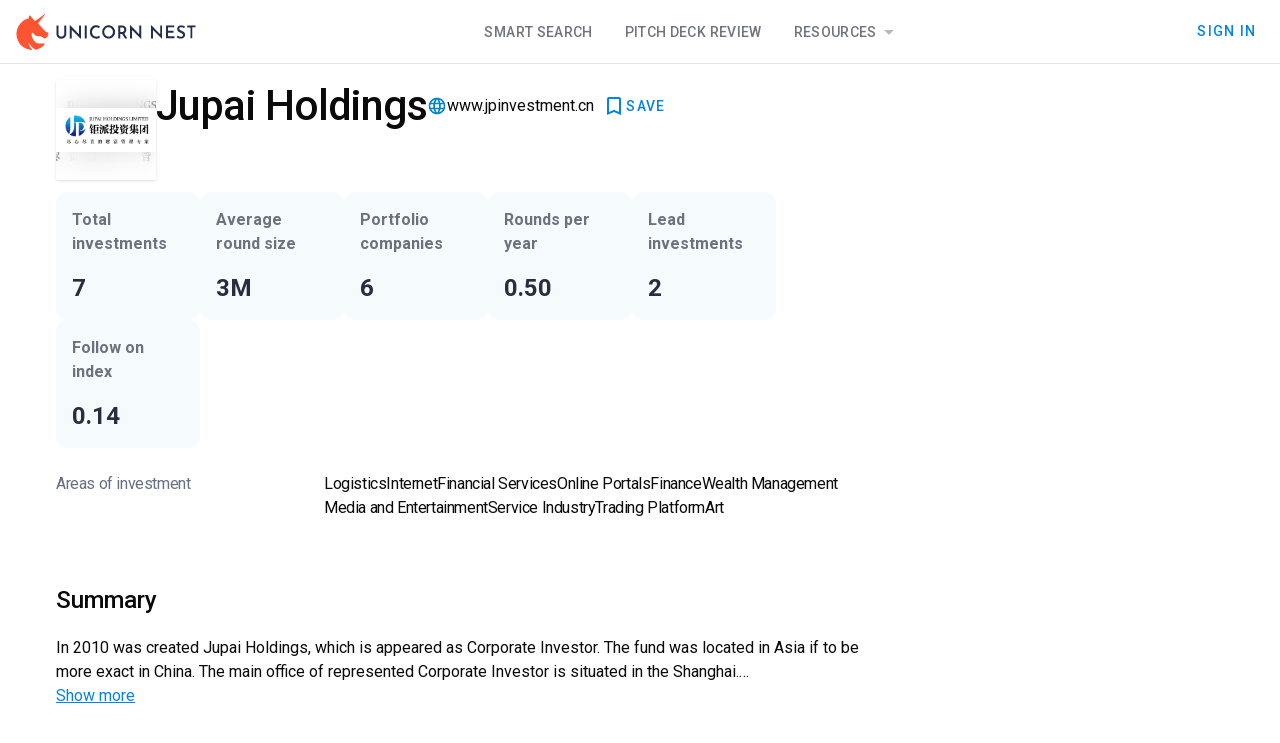

--- FILE ---
content_type: text/html
request_url: https://unicorn-nest.com/funds/jupai-holdings/
body_size: 15938
content:
<!doctype html>
<html lang="en">
<head>
    <meta charset="utf-8"/>

    <!-- Google Tag Manager -->
    <script>(function(w, d, s, l, i) {
        w[l] = w[l] || [];
        w[l].push({
            'gtm.start':
                new Date().getTime(), event: 'gtm.js'
        });
        var f = d.getElementsByTagName(s)[0],
            j = d.createElement(s), dl = l != 'dataLayer' ? '&l=' + l : '';
        j.async = true;
        j.src =
            'https://www.googletagmanager.com/gtm.js?id=' + i + dl;
        f.parentNode.insertBefore(j, f);
    })(window, document, 'script', 'dataLayer', 'GTM-PL66BXD3');</script>
    <!-- End Google Tag Manager -->

    <link rel="icon" href="../../favicon.png"/>
    <meta name="viewport" content="width=device-width, initial-scale=1"/>
    <link rel="preconnect" href="https://fonts.googleapis.com"/>
    <link rel="preconnect" href="https://fonts.gstatic.com" crossorigin/>
    <link
            href="https://fonts.googleapis.com/css2?family=Roboto+Mono:ital@0;1&family=Roboto:ital,wght@0,100;0,300;0,400;0,500;0,700;0,900;1,100;1,300;1,400;1,500;1,700;1,900&display=swap"
            rel="stylesheet"
    />
    <link
            href="https://fonts.googleapis.com/css2?family=Material+Icons&display=swap"
            rel="stylesheet"
    />
    <link
            href="https://fonts.googleapis.com/css2?family=Material+Symbols+Outlined"
            rel="stylesheet"
    />
    <link rel="stylesheet" href="/smui.css"/>

    
		<link href="../../_app/immutable/assets/0.BAvdcb65.css" rel="stylesheet">
		<link href="../../_app/immutable/assets/Header.CKJtr-FR.css" rel="stylesheet">
		<link href="../../_app/immutable/assets/6.SZCQLmAO.css" rel="stylesheet">
		<link href="../../_app/immutable/assets/PaywallCTABlock.DZMZJ877.css" rel="stylesheet">
		<link href="../../_app/immutable/assets/ShortLocationDisplay.Dzu-Cpbw.css" rel="stylesheet">
		<link href="../../_app/immutable/assets/UnlockEmailButton.DbK-tEGQ.css" rel="stylesheet">
		<link href="../../_app/immutable/assets/KeyPersonsListTable.CEg-kD0S.css" rel="stylesheet">
		<link href="../../_app/immutable/assets/57.DuRVZ9nN.css" rel="stylesheet"><!--fizi9d--><meta name="facebook-domain-verification" content="2dlzr8jdf69pfdfiq5q49soavkmj8w"/><!----><!--1lh3m8--><link rel="canonical" href="https://unicorn-nest.com/funds/jupai-holdings/"/><!----><!--v5vhkr--><!--[--><!----><script type="application/ld+json">{"@context":"https://schema.org","@type":"WebSite","@id":"https://unicorn-nest.com/#website","url":"https://unicorn-nest.com/","name":"Unicorn Nest","description":"","mainEntity":{"@type":"Organization","@id":"https://unicorn-nest.com/#organization","name":"Unicorn Nest","url":"https://unicorn-nest.com/","sameAs":["https://www.facebook.com/Unicorn-Nest-119931749393338/","https://www.linkedin.com/company/unicorn-nest-inc/","https://twitter.com/nestunicorn"],"contactPoint":{"@type":"ContactPoint","contactType":"customer support","email":"support@unicorn-nest.com","url":"https://unicorn-nest.com/"},"logo":{"@type":"ImageObject","@id":"https://unicorn-nest.com/#logo","inLanguage":"en-US","url":"https://un-website-static.fra1.cdn.digitaloceanspaces.com/wp-content/uploads/2019/12/ms-icon-310x310-2.png","contentUrl":"https://un-website-static.fra1.cdn.digitaloceanspaces.com/wp-content/uploads/2019/12/ms-icon-310x310-2.png","width":"310","height":"310","caption":"Unicorn Nest"},"image":{"@id":"https://unicorn-nest.com/#logo"}},"publisher":{"@id":"https://unicorn-nest.com/#organization"},"inLanguage":"en-US"}</script><!----><!--]--><!----><!--v5vhkr--><!--[--><!----><script type="application/ld+json">{"@context":"https://schema.org","@type":"WebPage","mainEntity":{"@type":"Organization","name":"Jupai Holdings","description":"","url":"https://unicorn-nest.com/funds/jupai-holdings/","image":"https://un-website-static.fra1.cdn.digitaloceanspaces.com/wp-content/uploads/2021/11/Jupai-Holdings.jpg"}}</script><!----><!--]--><!----><!--l0ftoi--><!----><title>Jupai Holdings – Investors Database – Unicorn Nest</title>
</head>
<body data-sveltekit-preload-data="hover">

<!-- Google Tag Manager (noscript) -->
<noscript>
    <iframe src="https://www.googletagmanager.com/ns.html?id=GTM-PL66BXD3"
            height="0" width="0" style="display:none;visibility:hidden"></iframe>
</noscript>
<!-- End Google Tag Manager (noscript) -->

<div style="display: contents"><!--[--><!--[--><!----><!----> <!----> <!--[!--><!--]--> <!--[--><!----><div class="min-h-full page svelte-11ik7ce"><header class="h-16 z-20"><div class="h-16 w-full flex flex-row md:flex-row border-b border-slate-900/opacity-5 bg-white gap-3 px-4"><div class="flex flex-row items-center justify-between h-full w-full md:w-auto"><!--[!--><a href="/" aria-label="Go to Homepage"><svg width="180" height="36" viewBox="0 0 180 36" xmlns="http://www.w3.org/2000/svg"><title>Unicorn Nest Logo</title><g><rect width="179" height="36" transform="translate(0.5)" fill="white" fill-opacity="0.01"></rect><path fill-rule="evenodd" clip-rule="evenodd" d="M12.5502 29.5355C12.4821 29.192 12.8906 28.9859 13.0948 29.2607C14.3203 31.3217 16.4988 34.001 18.8136 35.4438C18.8816 35.5125 19.0178 35.5812 19.0859 35.5812C19.3582 35.7186 19.7667 35.7873 20.039 35.7186C21.2644 35.4438 22.3537 35.0316 23.443 34.5506C24.7365 33.8636 25.962 33.0392 27.0512 32.1461C27.5278 31.7339 28.0724 31.253 28.4809 30.7034C28.8894 30.2912 28.549 29.5355 27.9363 29.5355C26.3024 29.6042 24.6004 29.6042 22.9664 29.4668C21.9452 29.3981 20.924 29.0546 20.039 28.505C19.0178 27.8867 18.1327 27.0623 17.52 26.0318C16.7031 24.7264 15.9542 23.2837 15.7499 21.7036C15.6138 20.9479 15.5457 19.9861 15.8861 19.2991C16.0903 18.7495 16.7031 18.6121 17.1796 19.0243C17.3839 19.2304 17.52 19.5052 17.6562 19.7113C18.337 20.8105 19.4263 21.7723 20.7198 21.9784C21.8091 22.1845 22.558 22.3906 23.6472 22.3219C24.6004 22.2532 25.3492 22.3219 26.1662 22.9402C27.3236 23.7646 28.0724 24.9325 29.7064 24.1768C30.5914 23.7646 31.2041 22.9402 31.7488 22.1158C32.6338 20.6731 33.1104 18.7495 30.9999 18.2686C30.3191 18.1312 29.5702 17.5816 29.0256 17.032C27.3236 15.177 23.8515 11.3298 22.558 9.95578C22.2856 9.61227 22.2856 9.20007 22.4899 8.85657C23.1026 8.10086 24.1238 6.72684 24.6004 6.17724C26.0981 4.18492 27.732 2.05519 28.9575 0.475074C29.1617 0.200271 28.8213 -0.143233 28.549 0.0628692C26.847 1.29948 24.328 3.2918 22.1495 4.87192C21.2644 5.55893 20.4475 6.10854 19.8348 6.58944C19.7667 6.58944 19.7667 6.65814 19.6986 6.65814C19.2901 6.93295 18.7455 6.86424 18.4051 6.52074L18.337 6.45204L14.2522 1.78039C13.8437 1.29948 13.0267 1.50559 12.8906 2.19259L12.6183 4.32232C12.6183 4.32232 12.6183 4.39102 12.5502 4.39102C11.6651 4.59712 10.8482 4.94062 10.0312 5.28413C9.82698 5.35283 9.69082 5.42153 9.55466 5.49023C9.4185 5.55893 9.28233 5.62763 9.14617 5.69633H9.0781C8.73769 5.83373 8.46537 6.03983 8.12497 6.24594C3.56361 9.13137 0.5 14.2152 0.5 19.9861C0.5 20.1922 0.5 20.3983 0.5 20.6044C0.56808 22.1158 0.840401 23.5585 1.24888 24.9325C2.33816 28.2989 4.51673 31.1843 7.37609 33.1766C10.3035 34.9629 13.7075 35.7186 15.4776 35.9934C15.8861 36.0621 16.0903 35.5812 15.8861 35.3064C14.8649 34.0697 13.1629 31.6652 12.5502 29.5355Z" fill="#FF5432"></path><path d="M42.4392 19.8308C42.4392 20.3333 42.5777 20.8359 42.8548 21.2667C43.1318 21.6974 43.4781 22.0564 43.8936 22.2718C44.3092 22.559 44.794 22.6308 45.348 22.6308C45.9021 22.6308 46.3869 22.4872 46.8717 22.2718C47.2872 21.9846 47.6335 21.6974 47.9106 21.2667C48.1876 20.8359 48.3261 20.3333 48.3261 19.8308V11.7897C48.3261 11.6462 48.4646 11.5026 48.6031 11.5026H49.9883C50.1268 11.5026 50.2653 11.6462 50.2653 11.7897V19.9026C50.2653 20.8359 50.0575 21.6974 49.5727 22.4154C49.1572 23.1333 48.5339 23.7077 47.8413 24.1385C47.0795 24.4974 46.2484 24.7128 45.348 24.7128C44.4477 24.7128 43.6166 24.4974 42.8548 24.1385C42.0929 23.7077 41.5389 23.1333 41.1233 22.4154C40.7078 21.6974 40.5 20.8359 40.5 19.9026V11.7897C40.5 11.6462 40.6385 11.5026 40.777 11.5026H42.1622C42.3007 11.5026 42.4392 11.6462 42.4392 11.7897V19.8308ZM64.8787 25L56.2907 16.3846C56.083 16.1692 55.7367 16.3128 55.7367 16.6L55.8059 24.2103C55.8059 24.3538 55.6674 24.4974 55.5289 24.4974H54.0745C53.936 24.4974 53.7975 24.3538 53.7975 24.2103V11H53.936L62.4547 19.759C62.6624 19.9744 63.0087 19.8308 63.0087 19.5436V11.7897C63.0087 11.6462 63.1472 11.5026 63.2858 11.5026H64.6709C64.8094 11.5026 64.9479 11.6462 64.9479 11.7897L64.8787 25ZM69.1034 11.4308H70.4885C70.6271 11.4308 70.7656 11.5744 70.7656 11.7179V24.1385C70.7656 24.2821 70.6271 24.4256 70.4885 24.4256H69.1034C68.9649 24.4256 68.8264 24.2821 68.8264 24.1385V11.7897C68.7571 11.5744 68.8956 11.4308 69.1034 11.4308ZM83.9938 23.4923C83.786 23.6359 83.509 23.7795 83.1627 23.9949C82.8164 24.2103 82.4009 24.3538 81.8468 24.4974C81.362 24.641 80.8079 24.7128 80.1846 24.641C79.215 24.641 78.3147 24.4256 77.5528 24.0667C76.791 23.7077 76.0984 23.2051 75.5443 22.6308C74.9903 21.9846 74.5747 21.3385 74.2977 20.5487C74.0207 19.759 73.8822 18.8974 73.8822 18.0359C73.8822 17.0308 74.0207 16.1692 74.367 15.3077C74.644 14.4462 75.1288 13.8 75.6136 13.1538C76.1677 12.5077 76.791 12.0769 77.5528 11.7179C78.3147 11.359 79.1457 11.2154 80.0461 11.2154C80.8772 11.2154 81.5698 11.359 82.1931 11.5744C82.7471 11.7179 83.1627 11.9333 83.5782 12.1487C83.7167 12.2205 83.786 12.4359 83.7167 12.5795L83.1627 13.9436C83.0934 14.159 82.8857 14.159 82.7471 14.0872C82.4701 13.9436 82.1931 13.8 81.8468 13.5846C81.2235 13.2974 80.5309 13.2256 79.6998 13.2974C79.4228 13.2974 79.1457 13.3692 78.938 13.5128C77.8991 13.9436 77.1373 14.5897 76.5832 15.5949C76.2369 16.3128 76.0292 17.1026 76.0292 17.9641C76.0292 18.8974 76.1677 19.6872 76.5832 20.4051C76.9295 21.1231 77.4143 21.6974 78.1069 22.0564C78.7302 22.4154 79.492 22.6308 80.3924 22.6308C81.085 22.6308 81.639 22.559 82.1238 22.3436C82.4701 22.2 82.7471 22.0564 83.0242 21.841C83.1627 21.6974 83.3705 21.7692 83.4397 21.9846L83.9938 23.4923ZM86.21 17.9641C86.21 17.0308 86.3485 16.1692 86.6948 15.3795C87.0411 14.5897 87.5259 13.8718 88.08 13.2256C88.7033 12.5795 89.3266 12.1487 90.1577 11.7897C90.9195 11.4308 91.7506 11.2154 92.651 11.2154C93.5513 11.2154 94.3824 11.4308 95.1443 11.7897C95.9061 12.1487 96.5987 12.6513 97.222 13.2256C97.8453 13.8 98.2608 14.5179 98.6071 15.3795C98.9534 16.1692 99.1612 17.0308 99.1612 17.9641C99.1612 18.8974 99.0227 19.759 98.6071 20.5487C98.2608 21.3385 97.776 22.0564 97.222 22.6308C96.6679 23.2769 95.9753 23.7077 95.1443 24.0667C94.3824 24.4256 93.5513 24.5692 92.651 24.5692C91.7506 24.5692 90.9195 24.4256 90.1577 24.0667C89.3959 23.7077 88.7033 23.2769 88.08 22.6308C87.5259 22.0564 87.0411 21.3385 86.6948 20.5487C86.4178 19.8308 86.21 18.8974 86.21 17.9641ZM88.2878 17.9641C88.2878 18.8256 88.4955 19.6154 88.8418 20.3333C89.2574 21.0513 89.7422 21.5538 90.4347 21.9846C91.1273 22.4154 91.8891 22.6308 92.651 22.6308C93.4821 22.6308 94.1746 22.4154 94.798 21.9846C95.4213 21.5538 95.9753 20.9795 96.3216 20.3333C96.7372 19.6154 96.945 18.8256 96.945 17.9641C96.945 17.1026 96.7372 16.3128 96.3216 15.5949C95.9061 14.8769 95.4213 14.3026 94.7287 13.8718C94.0361 13.441 93.3436 13.2256 92.5125 13.2256C91.6814 13.2256 90.9888 13.441 90.2962 13.8718C89.6729 14.3026 89.1188 14.8769 88.7033 15.5949C88.4955 16.3128 88.2878 17.1026 88.2878 17.9641ZM105.741 11.4308C106.641 11.4308 107.472 11.5744 108.165 11.9333C108.857 12.2205 109.411 12.7231 109.758 13.3692C110.173 14.0154 110.381 14.7333 110.381 15.5949C110.381 16.3128 110.242 17.0308 109.896 17.7487C109.619 18.3949 109.204 18.8256 108.58 19.2564C108.442 19.3282 108.372 19.5436 108.442 19.6872L111.074 23.9949C111.212 24.2103 111.074 24.4974 110.796 24.4974H109.204C109.065 24.4974 108.996 24.4256 108.927 24.3538L106.156 19.9744C106.087 19.9744 106.018 19.9744 105.948 19.9744H104.494C104.356 19.9744 104.217 20.118 104.217 20.2615V24.1385C104.217 24.2821 104.078 24.4256 103.94 24.4256H102.555C102.416 24.4256 102.278 24.2821 102.278 24.1385V11.7897C102.278 11.6462 102.416 11.5026 102.555 11.5026H105.741V11.4308ZM106.018 17.9641C106.641 17.9641 107.057 17.8205 107.403 17.6051C107.749 17.3179 107.957 17.0308 108.095 16.7436C108.234 16.3846 108.303 16.0256 108.303 15.7385C108.303 15.4513 108.234 15.1641 108.095 14.8051C107.957 14.4462 107.749 14.159 107.403 13.8718C107.057 13.5846 106.641 13.441 106.018 13.441H104.494C104.356 13.441 104.217 13.5846 104.217 13.7282V17.6051C104.217 17.7487 104.356 17.8923 104.494 17.8923H106.018V17.9641ZM125.202 25L116.614 16.3846C116.406 16.1692 116.06 16.3128 116.06 16.6L116.129 24.2103C116.129 24.3538 115.991 24.4974 115.852 24.4974H114.398C114.259 24.4974 114.121 24.3538 114.121 24.2103V11H114.19L122.709 19.759C122.917 19.9744 123.263 19.8308 123.263 19.5436V11.7897C123.263 11.6462 123.401 11.5026 123.54 11.5026H124.925C125.064 11.5026 125.202 11.6462 125.202 11.7897V25ZM146.049 25L137.461 16.3846C137.253 16.1692 136.907 16.3128 136.907 16.6L136.976 24.2103C136.976 24.3538 136.837 24.4974 136.699 24.4974H135.244C135.106 24.4974 134.967 24.3538 134.967 24.2103V11H135.106L143.625 19.759C143.832 19.9744 144.179 19.8308 144.179 19.5436V11.7897C144.179 11.6462 144.317 11.5026 144.456 11.5026H145.841C145.979 11.5026 146.118 11.6462 146.118 11.7897L146.049 25ZM150.204 11.4308H157.961C158.099 11.4308 158.238 11.5744 158.238 11.7179V13.0821C158.238 13.2256 158.099 13.3692 157.961 13.3692H152.213C152.074 13.3692 151.935 13.5128 151.935 13.6564V16.5282C151.935 16.6718 152.074 16.8154 152.213 16.8154H157.268C157.407 16.8154 157.545 16.959 157.545 17.1026V18.4667C157.545 18.6103 157.407 18.7538 157.268 18.7538H152.213C152.074 18.7538 151.935 18.8974 151.935 19.041V21.9846C151.935 22.1282 152.074 22.2718 152.213 22.2718H158.169C158.307 22.2718 158.446 22.4154 158.446 22.559V23.9231C158.446 24.0667 158.307 24.2103 158.169 24.2103H150.204C150.066 24.2103 149.927 24.0667 149.927 23.9231V11.7897C149.927 11.5744 150.066 11.4308 150.204 11.4308ZM168.419 13.8C168.35 13.9436 168.142 14.0154 168.003 13.9436C167.657 13.7282 167.241 13.5846 166.826 13.441C166.341 13.2974 165.856 13.1538 165.371 13.1538C164.748 13.1538 164.263 13.2974 163.848 13.5846C163.502 13.8718 163.294 14.2308 163.294 14.7333C163.294 15.0923 163.432 15.3795 163.709 15.6667C163.986 15.9538 164.263 16.1692 164.679 16.3846C165.094 16.6 165.51 16.7436 165.926 16.959C166.41 17.1744 166.895 17.3897 167.38 17.6769C167.865 17.9641 168.28 18.3231 168.557 18.8256C168.904 19.3282 169.042 19.9744 169.042 20.8359C169.042 21.4821 168.904 22.1282 168.557 22.7026C168.211 23.2769 167.726 23.7077 167.103 24.0667C166.48 24.4256 165.718 24.5692 164.817 24.5692C164.056 24.5692 163.294 24.4256 162.532 24.2103C161.909 23.9949 161.355 23.7077 160.8 23.3487C160.662 23.2769 160.593 23.0615 160.731 22.918L161.355 21.841C161.424 21.6974 161.632 21.6256 161.77 21.7692C162.116 21.9846 162.532 22.2 163.017 22.4154C163.571 22.6308 164.125 22.7744 164.679 22.7744C165.025 22.7744 165.371 22.7026 165.718 22.6308C166.064 22.4872 166.341 22.3436 166.618 22.0564C166.895 21.7692 166.964 21.4103 166.964 20.9795C166.964 20.6205 166.826 20.2615 166.687 20.0462C166.48 19.759 166.203 19.5436 165.856 19.4C165.51 19.1846 165.164 19.041 164.748 18.8256C164.333 18.6821 163.986 18.4667 163.502 18.3231C163.086 18.1077 162.74 17.8923 162.393 17.6051C162.047 17.3179 161.77 16.959 161.562 16.5282C161.355 16.0974 161.216 15.5949 161.216 15.0205C161.216 14.3026 161.355 13.6564 161.701 13.1538C162.047 12.5795 162.463 12.2205 163.017 11.8615C163.571 11.5744 164.263 11.359 165.025 11.359C165.926 11.359 166.687 11.5026 167.311 11.7179C167.865 11.9333 168.35 12.0769 168.765 12.3641C168.904 12.4359 168.973 12.6513 168.904 12.7949L168.419 13.8ZM171.397 11.4308H179.223C179.361 11.4308 179.5 11.5744 179.5 11.7179V13.0821C179.5 13.2256 179.361 13.3692 179.223 13.3692H176.591C176.453 13.3692 176.314 13.5128 176.314 13.6564V24.0667C176.314 24.2103 176.176 24.3538 176.037 24.3538H174.652C174.513 24.3538 174.375 24.2103 174.375 24.0667V13.8C174.375 13.6564 174.236 13.5128 174.098 13.5128H171.535C171.397 13.5128 171.258 13.3692 171.258 13.2256V11.8615C171.12 11.5744 171.258 11.4308 171.397 11.4308Z" fill="#001034" fill-opacity="0.87"></path></g></svg><!----></a><!----><!--]--><!----></div> <div class="hidden md:flex flex-grow justify-center"><div class="nav-block pointer-events-auto svelte-1xu1z82 nav-horizontal"><!--[--><!--[!--><!--]--><!--[--><!--[--><a class="nav-item" href="/search/">Smart Search</a><!--]--><!--]--><!--[--><!--[--><a class="nav-item" href="/deck-review/">Pitch Deck Review</a><!--]--><!--]--><!--[!--><!--]--><!--[--><!--[!--><!--[!--><!--$s1--><!--[--><a class="nav-item active:ring-0 ring-0" href="/blog/" id="bits-s1" aria-haspopup="dialog" aria-expanded="false" data-state="closed" data-popover-trigger="" type="button">Resources <svg width="21" height="20" viewBox="0 0 21 20" xmlns="http://www.w3.org/2000/svg" class="w-6 h-6 fill-slate-900 opacity-30 inline-block"><!--[!--><path d="M6.3335 8.33331L10.5002 12.5L14.6668 8.33331H6.3335Z"></path><!--]--></svg><!----></a><!----><!--]--><!----><!----> <!----><!--[!--><!--]--><!----><!----><!----><!----><!--]--><!--]--><!--]--><!--]--></div><!----></div> <!--[!--><!--]--> <div class="hidden md:flex items-center justify-end gap-3 flex-shrink"><!--[!--><!----><!--[!--><!--[!--><!----><a class="mdc-button" style="" action="close" secondary="false" href="/signin/"><div class="mdc-button__ripple"></div> <!---->Sign In<!----><!--[!--><!--]--><!----><!----></a><!----><!--]--><!--]--><!----><!--]--></div> <div class="md:hidden flex items-center"><!----><!--[!--><!--[!--><!----><button class="mdc-button p-0 min-w-0" style="" action="close" secondary="false" title="Open navigation"><div class="mdc-button__ripple"></div> <svg width="48" height="48" viewBox="0 0 48 48" fill="#001034" fill-opacity="0.87" xmlns="http://www.w3.org/2000/svg"><path d="M16 27H32V25H16V27ZM16 31H32V29H16V31ZM16 23H32V21H16V23ZM16 17V19H32V17H16Z"></path><path d="M31 18.41L29.59 17L24 22.59L18.41 17L17 18.41L22.59 24L17 29.59L18.41 31L24 25.41L29.59 31L31 29.59L25.41 24L31 18.41Z" class="hidden"></path></svg><!----><!--[!--><!--]--><!----><!----></button><!----><!--]--><!--]--><!----><!----></div> <div class="md:hidden fixed flex mt-16 top-0 left-0 right-0 bottom-0 z-20 flex-row justify-end bg-black bg-opacity-50 overflow-auto transition-all overscroll-none pointer-events-none opacity-0" role="navigation"><div class="z-20 h-full overflow-auto w-full sm:max-w-[372px] bg-white border border-slate-900 border-opacity-10 transition-transform translate-x-full" role="navigation"><div class="h-fit pointer-events-auto flex flex-col"><div class="nav-block pointer-events-auto svelte-1xu1z82 nav-vertical"><!--[--><!--[!--><!--]--><!--[--><!--[--><a class="nav-item" href="/search/">Smart Search</a><!--]--><!--]--><!--[--><!--[--><a class="nav-item" href="/deck-review/">Pitch Deck Review</a><!--]--><!--]--><!--[!--><!--]--><!--[--><!--[!--><!--[--><div class="nav-item !flex-col !w-full"><a href="/blog/" class="flex flex-row w-full justify-between">Resources <svg width="21" height="20" viewBox="0 0 21 20" xmlns="http://www.w3.org/2000/svg" class="w-6 h-6 fill-slate-900 opacity-30 inline-block"><!--[!--><path d="M6.3335 8.33331L10.5002 12.5L14.6668 8.33331H6.3335Z"></path><!--]--></svg><!----></a> <div class="normal-case flex !flex-col w-full text-left overflow-hidden box-border rounded transition-all svelte-14qj404 closed"><!--[--><!--[--><div class="px-4 pb-1.5 text-sm opacity-60 tracking-tight text-mainText"><!--[--><div class="font-semibold leading-snug">Blog</div><!--]--> <!--[--><span class="font-normal leading-tight">Insights and updates from across the team</span><!--]--></div><!--]--> <!--[--><!----><a class="s-menu-item  svelte-1otkcis" href="/blog/"><!---->All posts<!----><!----></a><!----><!----><a class="s-menu-item  svelte-1otkcis" href="/ratings-lists/"><!---->Rating &amp; lists<!----><!----></a><!----><!----><a class="s-menu-item  svelte-1otkcis" href="/media/analytics/"><!---->Analytics<!----><!----></a><!----><!----><a class="s-menu-item  svelte-1otkcis" href="/media/interviews/"><!---->Interviews<!----><!----></a><!----><!--]--> <!--[--><div class="divider svelte-xli5r4"></div><!--]--><!--[--><div class="px-4 pb-1.5 text-sm opacity-60 tracking-tight text-mainText"><!--[--><div class="font-semibold leading-snug">Database</div><!--]--> <!--[--><span class="font-normal leading-tight">Data of available investors collected since 2000</span><!--]--></div><!--]--> <!--[--><!----><a class="s-menu-item  svelte-1otkcis" href="/funds/"><!---->FREE Investor Database<!----><!----></a><!----><!--]--> <!--[!--><!--]--><!--]--><!----></div><!----></div><!--]--><!--]--><!--]--><!--]--></div><!----> <div class="divider svelte-xli5r4"></div><!----> <!--[!--><!----><button class="s-menu-item  svelte-1otkcis"><!---->Sign In<!----><!----></button><!----><!--]--><!----></div></div></div></div></header><!----> <main class="flex-grow"><!--[!--><!----><!----> <!----> <!----> <div class="max-w-[1200px] w-full flex flex-col m-auto pt-[16px] pl-[16px] pr-[16px] box-border"><div class="grid grid-cols-[1fr,320px] gap-11"><div class="flex flex-col gap-8"><!--[!--><!--[--><div class="flex flex-col md:flex-row"><div class="flex-grow flex flex-row gap-4 md:gap-5"><!--[--><div class="w-[40px] h-[40px] md:w-[100px] md:h-[100px] shadow border-gray-50 bg-cover bg-center order-2 md:order-1" style="background-image: url('https://un-website-static.fra1.cdn.digitaloceanspaces.com/wp-content/uploads/2021/11/Jupai-Holdings.jpg')"><div class="grid items-center justify-center w-full h-full overflow-hidden" style="backdrop-filter: brightness(150%) blur(10px);"><object data="https://un-website-static.fra1.cdn.digitaloceanspaces.com/wp-content/uploads/2021/11/Jupai-Holdings.jpg" type="image/png" class="h-auto w-full" title="Jupai Holdings Logo"></object></div></div><!--]--> <div class="flex-grow min-h-[100px] flex flex-col justify-between order-1 md:order-2"><div class="flex flex-row gap-x-3 items-center flex-wrap"><h1 class="text-3xl md:text-[42px] leading-[52px] font-medium tracking-tight">Jupai Holdings</h1> <div class="flex flex-row gap-3 items-center flex-grow"><!--[!--><!--]--> <!--[--><div class="investor-link svelte-1vmm9he"><svg width="20" height="20" viewBox="0 0 20 20" xmlns="http://www.w3.org/2000/svg"><path d="M9.9915 1.66668C5.3915 1.66668 1.6665 5.40001 1.6665 10C1.6665 14.6 5.3915 18.3333 9.9915 18.3333C14.5998 18.3333 18.3332 14.6 18.3332 10C18.3332 5.40001 14.5998 1.66668 9.9915 1.66668ZM15.7665 6.66668H13.3082C13.0415 5.62501 12.6582 4.62501 12.1582 3.70001C13.6915 4.22501 14.9665 5.29168 15.7665 6.66668ZM9.99984 3.36668C10.6915 4.36668 11.2332 5.47501 11.5915 6.66668H8.40817C8.7665 5.47501 9.30817 4.36668 9.99984 3.36668ZM3.54984 11.6667C3.4165 11.1333 3.33317 10.575 3.33317 10C3.33317 9.42501 3.4165 8.86668 3.54984 8.33335H6.3665C6.29984 8.88335 6.24984 9.43335 6.24984 10C6.24984 10.5667 6.29984 11.1167 6.3665 11.6667H3.54984ZM4.23317 13.3333H6.6915C6.95817 14.375 7.3415 15.375 7.8415 16.3C6.30817 15.775 5.03317 14.7167 4.23317 13.3333ZM6.6915 6.66668H4.23317C5.03317 5.28335 6.30817 4.22501 7.8415 3.70001C7.3415 4.62501 6.95817 5.62501 6.6915 6.66668ZM9.99984 16.6333C9.30817 15.6333 8.7665 14.525 8.40817 13.3333H11.5915C11.2332 14.525 10.6915 15.6333 9.99984 16.6333ZM11.9498 11.6667H8.04984C7.97484 11.1167 7.9165 10.5667 7.9165 10C7.9165 9.43335 7.97484 8.87501 8.04984 8.33335H11.9498C12.0248 8.87501 12.0832 9.43335 12.0832 10C12.0832 10.5667 12.0248 11.1167 11.9498 11.6667ZM12.1582 16.3C12.6582 15.375 13.0415 14.375 13.3082 13.3333H15.7665C14.9665 14.7083 13.6915 15.775 12.1582 16.3ZM13.6332 11.6667C13.6998 11.1167 13.7498 10.5667 13.7498 10C13.7498 9.43335 13.6998 8.88335 13.6332 8.33335H16.4498C16.5832 8.86668 16.6665 9.42501 16.6665 10C16.6665 10.575 16.5832 11.1333 16.4498 11.6667H13.6332Z"></path></svg><!----> <a href="http://www.jpinvestment.cn" target="_blank" rel="nofollow noopener external" class="svelte-1vmm9he">www.jpinvestment.cn</a></div><!--]--> <!--[!--><!--]--> <!--[!--><!--]--> <div class="flex-grow place-content-end flex flex-row"><!----><!--[!--><!--[!--><!----><button class="mdc-button gap-2 fill-primaryLink" style="" action="close" secondary="false" title="Save to Dashboard"><div class="mdc-button__ripple"></div> <svg width="24" height="24" viewBox="0 0 24 24" xmlns="http://www.w3.org/2000/svg"><!--[!--><path d="M17 3H7C5.9 3 5.01 3.9 5.01 5L5 21L12 18L19 21V5C19 3.9 18.1 3 17 3ZM17 18L12 15.82L7 18V5H17V18Z"></path><!--]--></svg><!--[--><!--[!--><!--[!-->SAVE<!--]--><!--]--><!--]--><!----><!--[!--><!--]--><!----><!----></button><!----><!--]--><!--]--><!----><!----> <!----><!--[!--><!--]--><!----><!----><!----><!----><!----></div></div></div> <div class="flex flex-row flex-wrap gap-2"><!----></div></div></div></div><!--]--><!--]--> <div class="flex flex-row flex-wrap gap-1.5 sm:gap-3 my-1.5 sm:my-3 *:max-w-[180px] sm:*:max-w-none"><!--[--><!--[--><div class="p-4 rounded-xl flex flex-col justify-between bg-sky-600 bg-opacity-[0.04] w-36 sm:h-32 min-h-28 "><div class="text-base font-semibold leading-normal tracking-normal text-slate-900 text-opacity-60">Total investments</div> <p class="text-2xl leading-[32px] font-semibold text-slate-900 text-opacity-90"><!--[-->7<!--]--></p> <!--[!--><!--]--></div><!--]--><!----> <!--[--><div class="p-4 rounded-xl flex flex-col justify-between bg-sky-600 bg-opacity-[0.04] w-36 sm:h-32 min-h-28 "><div class="text-base font-semibold leading-normal tracking-normal text-slate-900 text-opacity-60">Average round size</div> <p class="text-2xl leading-[32px] font-semibold text-slate-900 text-opacity-90"><!--[-->3M<!--]--></p> <!--[!--><!--]--></div><!--]--><!----> <!--[--><div class="p-4 rounded-xl flex flex-col justify-between bg-sky-600 bg-opacity-[0.04] w-36 sm:h-32 min-h-28 "><div class="text-base font-semibold leading-normal tracking-normal text-slate-900 text-opacity-60">Portfolio companies</div> <p class="text-2xl leading-[32px] font-semibold text-slate-900 text-opacity-90"><!--[-->6<!--]--></p> <!--[!--><!--]--></div><!--]--><!----> <!--[--><div class="p-4 rounded-xl flex flex-col justify-between bg-sky-600 bg-opacity-[0.04] w-36 sm:h-32 min-h-28 "><div class="text-base font-semibold leading-normal tracking-normal text-slate-900 text-opacity-60">Rounds per year</div> <p class="text-2xl leading-[32px] font-semibold text-slate-900 text-opacity-90"><!--[-->0.50<!--]--></p> <!--[!--><!--]--></div><!--]--><!----> <!--[--><div class="p-4 rounded-xl flex flex-col justify-between bg-sky-600 bg-opacity-[0.04] w-36 sm:h-32 min-h-28 "><div class="text-base font-semibold leading-normal tracking-normal text-slate-900 text-opacity-60">Lead investments</div> <p class="text-2xl leading-[32px] font-semibold text-slate-900 text-opacity-90"><!--[-->2<!--]--></p> <!--[!--><!--]--></div><!--]--><!----> <!--[--><div class="p-4 rounded-xl flex flex-col justify-between bg-sky-600 bg-opacity-[0.04] w-36 sm:h-32 min-h-28 "><div class="text-base font-semibold leading-normal tracking-normal text-slate-900 text-opacity-60">Follow on index</div> <p class="text-2xl leading-[32px] font-semibold text-slate-900 text-opacity-90"><!--[-->0.14<!--]--></p> <!--[!--><!--]--></div><!--]--><!----> <!--[!--><!--]--><!----><!--]--></div> <div class="details svelte-kl1y35"><dl class="light svelte-bmjjqa"><!--[!--><!--]--><!----> <!--[--><dt><!---->Areas of investment <!--[!--><!--]--><!----></dt> <dd class="tags-list"><!--[--><!--[--><span>Logistics</span><span>Internet</span><span>Financial Services</span><span>Online Portals</span><span>Finance</span><span>Wealth Management</span><span>Media and Entertainment</span><span>Service Industry</span><span>Trading Platform</span><span>Art</span><!--]--><!----><!--]--></dd><!--]--><!----><!----></dl><!----></div><!----> <!--[--><div class="my-8"><h2 class="svelte-p33k1z"><!---->Summary<!----></h2><!----> <p class="line-clamp-2"><!---->In 2010 was created Jupai Holdings, which is appeared as Corporate Investor. The fund was located in Asia if to be more exact in China. The main office of represented Corporate Investor is situated in the Shanghai.<br /><br />For fund there is a match between the country of its foundation and the country of its the most frequent investments - China. Besides, a startup needs to be aged 2-3 years to get the investment from the fund. Among the most popular portfolio startups of the fund, we may highlight Autobole.com. Among the most popular fund investment industries, there are Autonomous Vehicles, Automotive.<br /><br />The standard case for the fund is to invest in rounds with 2 partakers. Despite the Jupai Holdings, startups are often financed by <a href='https://unicorn-nest.com/funds/preangel/'>PreAngel</a>, <a href='https://unicorn-nest.com/funds/green-pine-capital-partners/'>Green Pine Capital Partners</a>. The meaningful sponsors for the fund in investment in the same round are <a href='https://unicorn-nest.com/funds/green-pine-capital-partners/'>Green Pine Capital Partners</a>.<br /><br />Deals in the range of 5 - 10 millions dollars are the general things for fund. The fund is constantly included in less than 2 investment rounds annually. The high activity for fund was in 2017.<!----></p> <a href="#" class="text-primaryLink underline decoration-1"><!--[!-->Show more<!--]--></a></div><!--]--><!----> <!--[!--><!--]--> <!--[--><div class="details svelte-kl1y35"><h2 class="svelte-p33k1z"><!---->Investments analytics<!----></h2><!----> <!--[!--><!--]--> <h3 class="svelte-p0wy1a"><!---->Analytics<!----></h3><!----> <dl class="svelte-bmjjqa"><!--[!--><!--]--><!----> <!--[--><dt><!---->Total investments <!--[!--><!--]--><!----></dt> <dd><!--[!-->7<!--]--></dd><!--]--><!----> <!--[--><dt><!---->Lead investments <!--[!--><!--]--><!----></dt> <dd><!--[!-->2<!--]--></dd><!--]--><!----> <!--[!--><!--]--><!----> <!--[--><dt><!---->Rounds per year <!--[!--><!--]--><!----></dt> <dd><!--[!-->0.50<!--]--></dd><!--]--><!----> <!--[--><dt><!---->Follow on index <!--[--><!--$s2--><!--[!--><button title="Information" id="bits-s2" aria-haspopup="dialog" aria-expanded="false" data-state="closed" data-popover-trigger="" type="button"><svg width="20" height="20" viewBox="0 0 20 20" xmlns="http://www.w3.org/2000/svg" class="svelte-1ggzkbi"><path d="M9.16699 5.83934H10.8337V7.506H9.16699V5.83934ZM9.16699 9.17267H10.8337V14.1727H9.16699V9.17267ZM10.0003 1.67267C5.40033 1.67267 1.66699 5.406 1.66699 10.006C1.66699 14.606 5.40033 18.3393 10.0003 18.3393C14.6003 18.3393 18.3337 14.606 18.3337 10.006C18.3337 5.406 14.6003 1.67267 10.0003 1.67267ZM10.0003 16.6727C6.32533 16.6727 3.33366 13.681 3.33366 10.006C3.33366 6.331 6.32533 3.33934 10.0003 3.33934C13.6753 3.33934 16.667 6.331 16.667 10.006C16.667 13.681 13.6753 16.6727 10.0003 16.6727Z"></path></svg><!----></button><!--]--><!----><!----> <!----><!--[!--><!--]--><!----><!----><!----><!----><!--]--><!----></dt> <dd><!--[!-->0.14<!--]--></dd><!--]--><!----> <!--[!--><!--]--><!----> <!--[!--><!--]--><!----> <!--[!--><!--]--><!----> <!--[--><dt><!---->Investments by industry <!--[!--><!--]--><!----></dt> <dd><!--[--><ul class="w-full flex flex-col gap-2"><!--[--><!--[--><li style="background: linear-gradient(to right, rgba(0,132,229,0.08) 100%, #FFFFFF 100%)" class="svelte-1i0s8e7"><!--[!--><u class="svelte-1i0s8e7">Financial Services</u> (4)<!--]--></li><!----><!--]--><!--[--><li style="background: linear-gradient(to right, rgba(0,132,229,0.08) 75%, #FFFFFF 75%)" class="svelte-1i0s8e7"><!--[!--><u class="svelte-1i0s8e7">Service Industry</u> (3)<!--]--></li><!----><!--]--><!--[--><li style="background: linear-gradient(to right, rgba(0,132,229,0.08) 50%, #FFFFFF 50%)" class="svelte-1i0s8e7"><!--[!--><u class="svelte-1i0s8e7">Finance</u> (2)<!--]--></li><!----><!--]--><!--[--><li style="background: linear-gradient(to right, rgba(0,132,229,0.08) 25%, #FFFFFF 25%)" class="svelte-1i0s8e7"><!--[!--><u class="svelte-1i0s8e7">Trading Platform</u> (1)<!--]--></li><!----><!--]--><!--[--><li style="background: linear-gradient(to right, rgba(0,132,229,0.08) 25%, #FFFFFF 25%)" class="svelte-1i0s8e7"><!--[!--><u class="svelte-1i0s8e7">Logistics</u> (1)<!--]--></li><!----><!--]--><!--]--> <!--[!--><!--]--> <!--[--><span role="button" class="text-primaryLink underline cursor-pointer"><!--[!--><!--[!-->Show 9 more<!--]--><!--]--></span><!--]--><!----></ul><!----><!--]--></dd><!--]--><!----> <!--[--><dt><!---->Investments by region <!--[!--><!--]--><!----></dt> <dd><!--[--><!--[--><!--[--><ul class="w-full flex flex-col gap-2"><!--[--><!--[--><li style="background: linear-gradient(to right, rgba(0,132,229,0.08) 100%, #FFFFFF 100%)" class="svelte-1i0s8e7"><!--[--><u>China</u> (7)<!----><!--]--></li><!----><!--]--><!--]--> <!--[!--><!--]--> <!--[!--><!--]--><!----></ul><!--]--><!--]--><!----><!--]--></dd><!--]--><!----> <!--[!--><!--]--><!----> <!--[--><dt><!---->Peak activity year <!--[!--><!--]--><!----></dt> <dd><!--[!-->2016<!--]--></dd><!--]--><!----> <!--[!--><!--]--><!----> <!--[!--><!--]--><!----> <!--[!--><!--]--><!----><!----></dl><!----> <!--[--><div class="flex flex-col gap-6 bg-[#ff5432] p-5 bg-contain svelte-wjffzo" style="background-position: left bottom, right bottom; background-size: auto, auto; background-repeat: no-repeat, no-repeat; background-image: url('[data-uri]'), url('[data-uri]');"><div class="body *:opacity-70 svelte-wjffzo"><!--[--><h2 class="svelte-wjffzo"><!--[!-->Discover reliable insights<!--]--></h2><!--]--> <!---->Leverage validated data, identify key contacts and secure funding opportunities for your
                        business.<!----></div> <!--[!--><div class="action svelte-wjffzo"><!--[--><!----><!--[!--><!--[!--><!----><a class="mdc-button mdc-button--raised action-button" style="" action="close" secondary="false" href="/signup/"><div class="mdc-button__ripple"></div> <!--[!-->Sign Up<!--]--><!----><!--[!--><!--]--><!----><!----></a><!----><!--]--><!--]--><!----><!--]--></div><!--]--></div><!----><!--]--><!----> <h3 class="svelte-p0wy1a"><!---->Quantitative data<!----></h3><!----> <dl class="svelte-bmjjqa"><!--[--><dt><!---->Avg. startup age at the time of investment <!--[--><!--$s3--><!--[!--><button title="Information" id="bits-s3" aria-haspopup="dialog" aria-expanded="false" data-state="closed" data-popover-trigger="" type="button"><svg width="20" height="20" viewBox="0 0 20 20" xmlns="http://www.w3.org/2000/svg" class="svelte-1ggzkbi"><path d="M9.16699 5.83934H10.8337V7.506H9.16699V5.83934ZM9.16699 9.17267H10.8337V14.1727H9.16699V9.17267ZM10.0003 1.67267C5.40033 1.67267 1.66699 5.406 1.66699 10.006C1.66699 14.606 5.40033 18.3393 10.0003 18.3393C14.6003 18.3393 18.3337 14.606 18.3337 10.006C18.3337 5.406 14.6003 1.67267 10.0003 1.67267ZM10.0003 16.6727C6.32533 16.6727 3.33366 13.681 3.33366 10.006C3.33366 6.331 6.32533 3.33934 10.0003 3.33934C13.6753 3.33934 16.667 6.331 16.667 10.006C16.667 13.681 13.6753 16.6727 10.0003 16.6727Z"></path></svg><!----></button><!--]--><!----><!----> <!----><!--[!--><!--]--><!----><!----><!----><!----><!--]--><!----></dt> <dd><!--[!-->13<!--]--></dd><!--]--><!----> <!--[!--><!--]--><!----> <!--[--><dt><!---->Group Appearance index <!--[!--><!--]--><!----></dt> <dd><!--[!-->1.00<!--]--></dd><!--]--><!----> <!--[!--><!--]--><!----> <!--[!--><!--]--><!----> <!--[!--><!--]--><!----> <!--[!--><!--]--><!----><!----></dl><!----><!----></div><!--]--> <!--[--><!--[--><div class="flex flex-col gap-6 bg-[#ff5432] p-5 bg-contain svelte-wjffzo" style="background-position: left bottom, right bottom; background-size: auto, auto; background-repeat: no-repeat, no-repeat; background-image: url('[data-uri]'), url('[data-uri]');"><div class="body *:opacity-70 svelte-wjffzo"><!--[--><h2 class="svelte-wjffzo"><!--[!-->Need more data?<!--]--></h2><!--]--> <!----><p>Get access to full data about investors, including their team, contact information, and historic data.</p><!----><!----></div> <!--[!--><div class="action svelte-wjffzo"><!--[--><!----><!--[!--><!--[!--><!----><a class="mdc-button mdc-button--raised action-button" style="" action="close" secondary="false" href="/pricing/"><div class="mdc-button__ripple"></div> <!--[!-->Upgrade<!--]--><!----><!--[!--><!--]--><!----><!----></a><!----><!--]--><!--]--><!----><!--]--></div><!--]--></div><!----><!--]--><!--]--> <!--[!--><!--]--> <!--[--><div class="details svelte-kl1y35"><h2 class="svelte-p33k1z"><!---->Latest deals<!----></h2><!----></div><!----> <div class="w-full overflow-auto"><table class="svelte-moqnft"><thead><tr class="svelte-moqnft"><th class="svelte-moqnft">Company name</th><th class="svelte-moqnft">Deal date</th><th class="svelte-moqnft">Industry</th><th class="svelte-moqnft">Deal stage</th><th class="svelte-moqnft">Deal size</th><th class="svelte-moqnft">Location</th></tr></thead><tbody><!--[--><tr class="svelte-moqnft"><td class="svelte-moqnft">Autobole.com</td><td class="svelte-moqnft">14 Nov 2017</td><td class="svelte-moqnft">Automotive, Autonomous Vehicles</td><td class="svelte-moqnft">Early Stage Venture</td><td class="svelte-moqnft">10M</td><td class="svelte-moqnft">Shanghai, China</td></tr><!--]--></tbody></table></div><!----><!--]--> <!--[!--><!--]--></div> <div class="w-[320px] hidden md:flex flex-col gap-7"><!--[--><!--[!--><!--]--><!--]--></div></div> <!--[--><!--[--><div class="w-full md:w-auto my-4 md:m-16 p-4 md:p-16 bg-neutral-50 flex flex-col md:flex-row gap-8 md:gap-16"><div class="min-w-[200px] text-[34px] font-semibold tracking-tight">How we get our data</div> <div class="prose"><!----><p>At Unicorn Nest, we combine cutting-edge technology with human expertise to build one of the most reliable venture capital databases in the market. Our process begins with <strong>automated AI-enhanced data collection</strong>, leveraging the full potential of Large Language Models (LLMs).</p><p>Later, our <strong>team of analysts</strong> takes it further with manual verification, using proprietary tools for data cleaning and validation to ensure accuracy and reliability. We cross-check and enhance our findings through <strong>press and media monitoring</strong>, integrating information from trusted news outlets and venture capital aggregators. Finally, we stay ahead of the curve by <strong>monitoring social networks</strong> like LinkedIn and X.com.</p><!----></div></div><!--]--><!--]--><!----></div><!----><!----><!--]--><!----><!----></main> <footer class="border-t border-slate-900/opacity-5 svelte-oxqg74"><div class="un-footer-logo svelte-oxqg74"><a href="/"><svg width="180" height="36" viewBox="0 0 180 36" xmlns="http://www.w3.org/2000/svg"><title>Unicorn Nest Logo</title><g><rect width="179" height="36" transform="translate(0.5)" fill="white" fill-opacity="0.01"></rect><path fill-rule="evenodd" clip-rule="evenodd" d="M12.5502 29.5355C12.4821 29.192 12.8906 28.9859 13.0948 29.2607C14.3203 31.3217 16.4988 34.001 18.8136 35.4438C18.8816 35.5125 19.0178 35.5812 19.0859 35.5812C19.3582 35.7186 19.7667 35.7873 20.039 35.7186C21.2644 35.4438 22.3537 35.0316 23.443 34.5506C24.7365 33.8636 25.962 33.0392 27.0512 32.1461C27.5278 31.7339 28.0724 31.253 28.4809 30.7034C28.8894 30.2912 28.549 29.5355 27.9363 29.5355C26.3024 29.6042 24.6004 29.6042 22.9664 29.4668C21.9452 29.3981 20.924 29.0546 20.039 28.505C19.0178 27.8867 18.1327 27.0623 17.52 26.0318C16.7031 24.7264 15.9542 23.2837 15.7499 21.7036C15.6138 20.9479 15.5457 19.9861 15.8861 19.2991C16.0903 18.7495 16.7031 18.6121 17.1796 19.0243C17.3839 19.2304 17.52 19.5052 17.6562 19.7113C18.337 20.8105 19.4263 21.7723 20.7198 21.9784C21.8091 22.1845 22.558 22.3906 23.6472 22.3219C24.6004 22.2532 25.3492 22.3219 26.1662 22.9402C27.3236 23.7646 28.0724 24.9325 29.7064 24.1768C30.5914 23.7646 31.2041 22.9402 31.7488 22.1158C32.6338 20.6731 33.1104 18.7495 30.9999 18.2686C30.3191 18.1312 29.5702 17.5816 29.0256 17.032C27.3236 15.177 23.8515 11.3298 22.558 9.95578C22.2856 9.61227 22.2856 9.20007 22.4899 8.85657C23.1026 8.10086 24.1238 6.72684 24.6004 6.17724C26.0981 4.18492 27.732 2.05519 28.9575 0.475074C29.1617 0.200271 28.8213 -0.143233 28.549 0.0628692C26.847 1.29948 24.328 3.2918 22.1495 4.87192C21.2644 5.55893 20.4475 6.10854 19.8348 6.58944C19.7667 6.58944 19.7667 6.65814 19.6986 6.65814C19.2901 6.93295 18.7455 6.86424 18.4051 6.52074L18.337 6.45204L14.2522 1.78039C13.8437 1.29948 13.0267 1.50559 12.8906 2.19259L12.6183 4.32232C12.6183 4.32232 12.6183 4.39102 12.5502 4.39102C11.6651 4.59712 10.8482 4.94062 10.0312 5.28413C9.82698 5.35283 9.69082 5.42153 9.55466 5.49023C9.4185 5.55893 9.28233 5.62763 9.14617 5.69633H9.0781C8.73769 5.83373 8.46537 6.03983 8.12497 6.24594C3.56361 9.13137 0.5 14.2152 0.5 19.9861C0.5 20.1922 0.5 20.3983 0.5 20.6044C0.56808 22.1158 0.840401 23.5585 1.24888 24.9325C2.33816 28.2989 4.51673 31.1843 7.37609 33.1766C10.3035 34.9629 13.7075 35.7186 15.4776 35.9934C15.8861 36.0621 16.0903 35.5812 15.8861 35.3064C14.8649 34.0697 13.1629 31.6652 12.5502 29.5355Z" fill="#FF5432"></path><path d="M42.4392 19.8308C42.4392 20.3333 42.5777 20.8359 42.8548 21.2667C43.1318 21.6974 43.4781 22.0564 43.8936 22.2718C44.3092 22.559 44.794 22.6308 45.348 22.6308C45.9021 22.6308 46.3869 22.4872 46.8717 22.2718C47.2872 21.9846 47.6335 21.6974 47.9106 21.2667C48.1876 20.8359 48.3261 20.3333 48.3261 19.8308V11.7897C48.3261 11.6462 48.4646 11.5026 48.6031 11.5026H49.9883C50.1268 11.5026 50.2653 11.6462 50.2653 11.7897V19.9026C50.2653 20.8359 50.0575 21.6974 49.5727 22.4154C49.1572 23.1333 48.5339 23.7077 47.8413 24.1385C47.0795 24.4974 46.2484 24.7128 45.348 24.7128C44.4477 24.7128 43.6166 24.4974 42.8548 24.1385C42.0929 23.7077 41.5389 23.1333 41.1233 22.4154C40.7078 21.6974 40.5 20.8359 40.5 19.9026V11.7897C40.5 11.6462 40.6385 11.5026 40.777 11.5026H42.1622C42.3007 11.5026 42.4392 11.6462 42.4392 11.7897V19.8308ZM64.8787 25L56.2907 16.3846C56.083 16.1692 55.7367 16.3128 55.7367 16.6L55.8059 24.2103C55.8059 24.3538 55.6674 24.4974 55.5289 24.4974H54.0745C53.936 24.4974 53.7975 24.3538 53.7975 24.2103V11H53.936L62.4547 19.759C62.6624 19.9744 63.0087 19.8308 63.0087 19.5436V11.7897C63.0087 11.6462 63.1472 11.5026 63.2858 11.5026H64.6709C64.8094 11.5026 64.9479 11.6462 64.9479 11.7897L64.8787 25ZM69.1034 11.4308H70.4885C70.6271 11.4308 70.7656 11.5744 70.7656 11.7179V24.1385C70.7656 24.2821 70.6271 24.4256 70.4885 24.4256H69.1034C68.9649 24.4256 68.8264 24.2821 68.8264 24.1385V11.7897C68.7571 11.5744 68.8956 11.4308 69.1034 11.4308ZM83.9938 23.4923C83.786 23.6359 83.509 23.7795 83.1627 23.9949C82.8164 24.2103 82.4009 24.3538 81.8468 24.4974C81.362 24.641 80.8079 24.7128 80.1846 24.641C79.215 24.641 78.3147 24.4256 77.5528 24.0667C76.791 23.7077 76.0984 23.2051 75.5443 22.6308C74.9903 21.9846 74.5747 21.3385 74.2977 20.5487C74.0207 19.759 73.8822 18.8974 73.8822 18.0359C73.8822 17.0308 74.0207 16.1692 74.367 15.3077C74.644 14.4462 75.1288 13.8 75.6136 13.1538C76.1677 12.5077 76.791 12.0769 77.5528 11.7179C78.3147 11.359 79.1457 11.2154 80.0461 11.2154C80.8772 11.2154 81.5698 11.359 82.1931 11.5744C82.7471 11.7179 83.1627 11.9333 83.5782 12.1487C83.7167 12.2205 83.786 12.4359 83.7167 12.5795L83.1627 13.9436C83.0934 14.159 82.8857 14.159 82.7471 14.0872C82.4701 13.9436 82.1931 13.8 81.8468 13.5846C81.2235 13.2974 80.5309 13.2256 79.6998 13.2974C79.4228 13.2974 79.1457 13.3692 78.938 13.5128C77.8991 13.9436 77.1373 14.5897 76.5832 15.5949C76.2369 16.3128 76.0292 17.1026 76.0292 17.9641C76.0292 18.8974 76.1677 19.6872 76.5832 20.4051C76.9295 21.1231 77.4143 21.6974 78.1069 22.0564C78.7302 22.4154 79.492 22.6308 80.3924 22.6308C81.085 22.6308 81.639 22.559 82.1238 22.3436C82.4701 22.2 82.7471 22.0564 83.0242 21.841C83.1627 21.6974 83.3705 21.7692 83.4397 21.9846L83.9938 23.4923ZM86.21 17.9641C86.21 17.0308 86.3485 16.1692 86.6948 15.3795C87.0411 14.5897 87.5259 13.8718 88.08 13.2256C88.7033 12.5795 89.3266 12.1487 90.1577 11.7897C90.9195 11.4308 91.7506 11.2154 92.651 11.2154C93.5513 11.2154 94.3824 11.4308 95.1443 11.7897C95.9061 12.1487 96.5987 12.6513 97.222 13.2256C97.8453 13.8 98.2608 14.5179 98.6071 15.3795C98.9534 16.1692 99.1612 17.0308 99.1612 17.9641C99.1612 18.8974 99.0227 19.759 98.6071 20.5487C98.2608 21.3385 97.776 22.0564 97.222 22.6308C96.6679 23.2769 95.9753 23.7077 95.1443 24.0667C94.3824 24.4256 93.5513 24.5692 92.651 24.5692C91.7506 24.5692 90.9195 24.4256 90.1577 24.0667C89.3959 23.7077 88.7033 23.2769 88.08 22.6308C87.5259 22.0564 87.0411 21.3385 86.6948 20.5487C86.4178 19.8308 86.21 18.8974 86.21 17.9641ZM88.2878 17.9641C88.2878 18.8256 88.4955 19.6154 88.8418 20.3333C89.2574 21.0513 89.7422 21.5538 90.4347 21.9846C91.1273 22.4154 91.8891 22.6308 92.651 22.6308C93.4821 22.6308 94.1746 22.4154 94.798 21.9846C95.4213 21.5538 95.9753 20.9795 96.3216 20.3333C96.7372 19.6154 96.945 18.8256 96.945 17.9641C96.945 17.1026 96.7372 16.3128 96.3216 15.5949C95.9061 14.8769 95.4213 14.3026 94.7287 13.8718C94.0361 13.441 93.3436 13.2256 92.5125 13.2256C91.6814 13.2256 90.9888 13.441 90.2962 13.8718C89.6729 14.3026 89.1188 14.8769 88.7033 15.5949C88.4955 16.3128 88.2878 17.1026 88.2878 17.9641ZM105.741 11.4308C106.641 11.4308 107.472 11.5744 108.165 11.9333C108.857 12.2205 109.411 12.7231 109.758 13.3692C110.173 14.0154 110.381 14.7333 110.381 15.5949C110.381 16.3128 110.242 17.0308 109.896 17.7487C109.619 18.3949 109.204 18.8256 108.58 19.2564C108.442 19.3282 108.372 19.5436 108.442 19.6872L111.074 23.9949C111.212 24.2103 111.074 24.4974 110.796 24.4974H109.204C109.065 24.4974 108.996 24.4256 108.927 24.3538L106.156 19.9744C106.087 19.9744 106.018 19.9744 105.948 19.9744H104.494C104.356 19.9744 104.217 20.118 104.217 20.2615V24.1385C104.217 24.2821 104.078 24.4256 103.94 24.4256H102.555C102.416 24.4256 102.278 24.2821 102.278 24.1385V11.7897C102.278 11.6462 102.416 11.5026 102.555 11.5026H105.741V11.4308ZM106.018 17.9641C106.641 17.9641 107.057 17.8205 107.403 17.6051C107.749 17.3179 107.957 17.0308 108.095 16.7436C108.234 16.3846 108.303 16.0256 108.303 15.7385C108.303 15.4513 108.234 15.1641 108.095 14.8051C107.957 14.4462 107.749 14.159 107.403 13.8718C107.057 13.5846 106.641 13.441 106.018 13.441H104.494C104.356 13.441 104.217 13.5846 104.217 13.7282V17.6051C104.217 17.7487 104.356 17.8923 104.494 17.8923H106.018V17.9641ZM125.202 25L116.614 16.3846C116.406 16.1692 116.06 16.3128 116.06 16.6L116.129 24.2103C116.129 24.3538 115.991 24.4974 115.852 24.4974H114.398C114.259 24.4974 114.121 24.3538 114.121 24.2103V11H114.19L122.709 19.759C122.917 19.9744 123.263 19.8308 123.263 19.5436V11.7897C123.263 11.6462 123.401 11.5026 123.54 11.5026H124.925C125.064 11.5026 125.202 11.6462 125.202 11.7897V25ZM146.049 25L137.461 16.3846C137.253 16.1692 136.907 16.3128 136.907 16.6L136.976 24.2103C136.976 24.3538 136.837 24.4974 136.699 24.4974H135.244C135.106 24.4974 134.967 24.3538 134.967 24.2103V11H135.106L143.625 19.759C143.832 19.9744 144.179 19.8308 144.179 19.5436V11.7897C144.179 11.6462 144.317 11.5026 144.456 11.5026H145.841C145.979 11.5026 146.118 11.6462 146.118 11.7897L146.049 25ZM150.204 11.4308H157.961C158.099 11.4308 158.238 11.5744 158.238 11.7179V13.0821C158.238 13.2256 158.099 13.3692 157.961 13.3692H152.213C152.074 13.3692 151.935 13.5128 151.935 13.6564V16.5282C151.935 16.6718 152.074 16.8154 152.213 16.8154H157.268C157.407 16.8154 157.545 16.959 157.545 17.1026V18.4667C157.545 18.6103 157.407 18.7538 157.268 18.7538H152.213C152.074 18.7538 151.935 18.8974 151.935 19.041V21.9846C151.935 22.1282 152.074 22.2718 152.213 22.2718H158.169C158.307 22.2718 158.446 22.4154 158.446 22.559V23.9231C158.446 24.0667 158.307 24.2103 158.169 24.2103H150.204C150.066 24.2103 149.927 24.0667 149.927 23.9231V11.7897C149.927 11.5744 150.066 11.4308 150.204 11.4308ZM168.419 13.8C168.35 13.9436 168.142 14.0154 168.003 13.9436C167.657 13.7282 167.241 13.5846 166.826 13.441C166.341 13.2974 165.856 13.1538 165.371 13.1538C164.748 13.1538 164.263 13.2974 163.848 13.5846C163.502 13.8718 163.294 14.2308 163.294 14.7333C163.294 15.0923 163.432 15.3795 163.709 15.6667C163.986 15.9538 164.263 16.1692 164.679 16.3846C165.094 16.6 165.51 16.7436 165.926 16.959C166.41 17.1744 166.895 17.3897 167.38 17.6769C167.865 17.9641 168.28 18.3231 168.557 18.8256C168.904 19.3282 169.042 19.9744 169.042 20.8359C169.042 21.4821 168.904 22.1282 168.557 22.7026C168.211 23.2769 167.726 23.7077 167.103 24.0667C166.48 24.4256 165.718 24.5692 164.817 24.5692C164.056 24.5692 163.294 24.4256 162.532 24.2103C161.909 23.9949 161.355 23.7077 160.8 23.3487C160.662 23.2769 160.593 23.0615 160.731 22.918L161.355 21.841C161.424 21.6974 161.632 21.6256 161.77 21.7692C162.116 21.9846 162.532 22.2 163.017 22.4154C163.571 22.6308 164.125 22.7744 164.679 22.7744C165.025 22.7744 165.371 22.7026 165.718 22.6308C166.064 22.4872 166.341 22.3436 166.618 22.0564C166.895 21.7692 166.964 21.4103 166.964 20.9795C166.964 20.6205 166.826 20.2615 166.687 20.0462C166.48 19.759 166.203 19.5436 165.856 19.4C165.51 19.1846 165.164 19.041 164.748 18.8256C164.333 18.6821 163.986 18.4667 163.502 18.3231C163.086 18.1077 162.74 17.8923 162.393 17.6051C162.047 17.3179 161.77 16.959 161.562 16.5282C161.355 16.0974 161.216 15.5949 161.216 15.0205C161.216 14.3026 161.355 13.6564 161.701 13.1538C162.047 12.5795 162.463 12.2205 163.017 11.8615C163.571 11.5744 164.263 11.359 165.025 11.359C165.926 11.359 166.687 11.5026 167.311 11.7179C167.865 11.9333 168.35 12.0769 168.765 12.3641C168.904 12.4359 168.973 12.6513 168.904 12.7949L168.419 13.8ZM171.397 11.4308H179.223C179.361 11.4308 179.5 11.5744 179.5 11.7179V13.0821C179.5 13.2256 179.361 13.3692 179.223 13.3692H176.591C176.453 13.3692 176.314 13.5128 176.314 13.6564V24.0667C176.314 24.2103 176.176 24.3538 176.037 24.3538H174.652C174.513 24.3538 174.375 24.2103 174.375 24.0667V13.8C174.375 13.6564 174.236 13.5128 174.098 13.5128H171.535C171.397 13.5128 171.258 13.3692 171.258 13.2256V11.8615C171.12 11.5744 171.258 11.4308 171.397 11.4308Z" fill="#001034" fill-opacity="0.87"></path></g></svg><!----></a></div> <div class="flex flex-col gap-4 justify-start sm:flex-wrap sm:flex-row md:gap-8 md:justify-center items-start flex-grow"><!--[--><div class="un-footer-section svelte-oxqg74"><div class="section-h svelte-oxqg74">Services</div> <ul><!--[--><li class="svelte-oxqg74"><a href="/smart-search/" class="svelte-oxqg74">Smart Search</a></li><li class="svelte-oxqg74"><a href="/deck-review/" class="svelte-oxqg74">Pitch Deck Review</a></li><!--]--></ul></div><div class="un-footer-section svelte-oxqg74"><div class="section-h svelte-oxqg74">Database</div> <ul><!--[--><li class="svelte-oxqg74"><a href="/funds/" class="svelte-oxqg74">FREE investor database</a></li><li class="svelte-oxqg74"><a href="/country/" class="svelte-oxqg74">VC by country</a></li><!--]--></ul></div><div class="un-footer-section svelte-oxqg74"><div class="section-h svelte-oxqg74">Blog</div> <ul><!--[--><li class="svelte-oxqg74"><a href="/blog/" class="svelte-oxqg74">All posts</a></li><li class="svelte-oxqg74"><a href="/ratings-lists/" class="svelte-oxqg74">Rating &amp; lists</a></li><li class="svelte-oxqg74"><a href="/media/analytics/" class="svelte-oxqg74">Analytics</a></li><li class="svelte-oxqg74"><a href="/media/intreviews/" class="svelte-oxqg74">Interviews</a></li><li class="svelte-oxqg74"><a href="/news/" class="svelte-oxqg74">News</a></li><!--]--></ul></div><div class="un-footer-section svelte-oxqg74"><div class="section-h svelte-oxqg74">Company</div> <ul><!--[--><li class="svelte-oxqg74"><a href="/about/" class="svelte-oxqg74">About us</a></li><li class="svelte-oxqg74"><a href="/contact/" class="svelte-oxqg74">Contact us</a></li><li class="svelte-oxqg74"><a href="/pricing/" class="svelte-oxqg74">Pricing</a></li><!--]--></ul></div><!--]--></div> <div class="un-footer-section flex-shrink svelte-oxqg74"><div class="section-h svelte-oxqg74">Follow us</div> <ul><!--[--><li class="svelte-oxqg74"><a href="https://x.com/nestunicorn" target="_blank" rel="external noopener" class="flex flex-row gap-8 items-center svelte-oxqg74"><svg width="24" height="24" viewBox="0 0 24 24" fill="none" xmlns="http://www.w3.org/2000/svg"><path d="M14.1857 10.6797L20.7429 3H17.8162L12.8114 8.8653L8.37143 3H2L9.43429 12.819L2.44762 21H5.37524L10.8086 14.637L15.6286 21H22L14.1857 10.6797ZM11.919 13.3347L10.5429 11.5176L5.2 4.4643H7.4L11.7124 10.1496L13.0867 11.9676L18.8181 19.5357H16.6181L11.919 13.3347Z" fill="#001034" fill-opacity="0.56"></path></svg> Twitter</a></li><!--]--> <!--[--><li class="svelte-oxqg74"><a href="https://www.linkedin.com/company/unicorn-nest-inc" target="_blank" rel="external noopener" class="flex flex-row gap-8 items-center svelte-oxqg74"><svg width="24" height="24" viewBox="0 0 24 24" fill="none" xmlns="http://www.w3.org/2000/svg"><path d="M4.98304 7.19704C6.19144 7.19704 7.17104 6.21744 7.17104 5.00904C7.17104 3.80065 6.19144 2.82104 4.98304 2.82104C3.77464 2.82104 2.79504 3.80065 2.79504 5.00904C2.79504 6.21744 3.77464 7.19704 4.98304 7.19704Z" fill="#001034" fill-opacity="0.56"></path><path d="M9.23704 8.85504V20.994H13.006V14.991C13.006 13.407 13.304 11.873 15.268 11.873C17.205 11.873 17.229 13.684 17.229 15.091V20.995H21V14.338C21 11.068 20.296 8.55505 16.474 8.55505C14.639 8.55505 13.409 9.56205 12.906 10.515H12.855V8.85504H9.23704ZM3.09504 8.85504H6.87004V20.994H3.09504V8.85504Z" fill="#001034" fill-opacity="0.56"></path></svg> LinkedIn</a></li><!--]--></ul></div></footer><!----></div><!----><!--]--><!----><!----><!--]--> <!--[!--><!--]--><!--]-->
			
			<script>
				{
					__sveltekit_1mxmxh9 = {
						base: new URL("../..", location).pathname.slice(0, -1)
					};

					const element = document.currentScript.parentElement;

					Promise.all([
						import("../../_app/immutable/entry/start.CmjlcihQ.js"),
						import("../../_app/immutable/entry/app.CwQBfSP_.js")
					]).then(([kit, app]) => {
						kit.start(app, element, {
							node_ids: [0, 6, 57],
							data: [{type:"data",data:{session:null,requestPath:"/funds/jupai-holdings/",websiteSettings:{environment:"PROD",footerNavigation:[{links:[{link:"/smart-search/",text:"Smart Search"},{link:"/deck-review/",text:"Pitch Deck Review"}],sectionTitle:"Services"},{links:[{link:"/funds/",text:"FREE investor database"},{link:"/country/",text:"VC by country"}],sectionTitle:"Database"},{links:[{link:"/blog/",text:"All posts"},{link:"/ratings-lists/",text:"Rating & lists"},{link:"/media/analytics/",text:"Analytics"},{link:"/media/intreviews/",text:"Interviews"},{link:"/news/",text:"News"}],sectionTitle:"Blog"},{links:[{link:"/about/",text:"About us"},{link:"/contact/",text:"Contact us"},{link:"/pricing/",text:"Pricing"}],sectionTitle:"Company"}],headTitle:{websiteName:"Unicorn Nest"},headerNavigation:[{link:"/dashboard/",mustBeLoggedIn:true,text:"Dashboard"},{link:"/search/",text:"Smart Search"},{link:"/deck-review/",mustBeAnonymous:true,text:"Pitch Deck Review"},{dropdownMenu:[{links:[{link:"/deck-review/start/",text:"Upload new deck"},{link:"/deck-review/all/",text:"See previous results"}]}],link:"/deck-review/",mustBeLoggedIn:true,text:"Pitch Deck Review"},{dropdownMenu:[{links:[{link:"/blog/",text:"All posts"},{link:"/ratings-lists/",text:"Rating & lists"},{link:"/media/analytics/",text:"Analytics"},{link:"/media/interviews/",text:"Interviews"}],sectionSubtitle:"Insights and updates from across the team",sectionTitle:"Blog"},{links:[{link:"/funds/",text:"FREE Investor Database"}],sectionSubtitle:"Data of available investors collected since 2000",sectionTitle:"Database"}],link:"/blog/",text:"Resources"}],socialLinks:{facebook:"https://www.facebook.com/unicornnestsarl/",linkedin:"https://www.linkedin.com/company/unicorn-nest-inc",twitter:"https://x.com/nestunicorn"},title:{websiteName:"Unicorn Nest"}},balances:{searches:0,contacts:0,deckUploads:0,deckReviews:0},organizationId:void 0,billingState:{subscriptionActive:false,plan:"free"},currentPriceId:void 0,profile:void 0},uses:{url:1},slash:"always"},null,{type:"data",data:{entry:{_id:"$_Fund_Jupai_Holdings$",title:"Jupai Holdings",slug:"jupai-holdings",data1:{xml_id:"$_Fund_Jupai_Holdings$",fund_total_investments:"7",fund_lead_investments:"2",fund_static_data:{Founders:"",Founded:"2010","Round size":"3M","Portfolio companies":6,"Rounds per year":"0.50","Follow on index":"0.14",Exits:0,website:"http://www.jpinvestment.cn",linkedin:null,twitter:"","Key employees":"Soon","Industries with high success rate":[],Summary:"In 2010 was created Jupai Holdings, which is appeared as Corporate Investor. The fund was located in Asia if to be more exact in China. The main office of represented Corporate Investor is situated in the Shanghai.\u003Cbr />\u003Cbr />For fund there is a match between the country of its foundation and the country of its the most frequent investments - China. Besides, a startup needs to be aged 2-3 years to get the investment from the fund. Among the most popular portfolio startups of the fund, we may highlight Autobole.com. Among the most popular fund investment industries, there are Autonomous Vehicles, Automotive.\u003Cbr />\u003Cbr />The standard case for the fund is to invest in rounds with 2 partakers. Despite the Jupai Holdings, startups are often financed by \u003Ca href='https://unicorn-nest.com/funds/preangel/'>PreAngel\u003C/a>, \u003Ca href='https://unicorn-nest.com/funds/green-pine-capital-partners/'>Green Pine Capital Partners\u003C/a>. The meaningful sponsors for the fund in investment in the same round are \u003Ca href='https://unicorn-nest.com/funds/green-pine-capital-partners/'>Green Pine Capital Partners\u003C/a>.\u003Cbr />\u003Cbr />Deals in the range of 5 - 10 millions dollars are the general things for fund. The fund is constantly included in less than 2 investment rounds annually. The high activity for fund was in 2017.","Avg. startup age at the time of investment":"13","Peak activity year":2016,"Group Appearance index":"1.00","Prefered number of founders":"3-4","Avg. valuation at time of investment":"","Average company exit year":"","Decision Makers Index":"","Average Multiplicator":"","Strategy Success Index":"","Number of Unicorns":"","Number of Decacorns":"","Number of Minotaurs":"","Round Size Heatmap":[{min:0,max:10822840,average:5411420,items:[{"Bellow $2 millions":{count:3,amount:3556076},"$2-5 millions":{count:2,amount:7730600},"$5-10 millions":{count:0,amount:0},"$10-20 millions":{count:1,amount:10822840},"Above $20 millions":{count:0,amount:0}}]}],"Geo Heatmap":[{min:22109516,max:22109516,average:22109516,items:[{China:{count:7,amount:22109516}}]}],"Stage Heatmap":[{min:0,max:10822840,average:5411420,items:[{"Series D":{count:1,amount:0},"Series A":{count:3,amount:7730600},Angel:{count:2,amount:3556076},"Series B":{count:1,amount:10822840}}]}],"Round Size Heatmap Second":[{min:0,max:21645680,average:10822840,items:[{"Financial Services":{count:8,amount:17934992},Enterprise:{count:1,amount:0},"Digital Media":{count:1,amount:0},"Consumer Goods":{count:3,amount:9276720},Lifestyle:{count:1,amount:1546120},"Media and Entertainment":{count:1,amount:1546120},Telecommunications:{count:1,amount:463836},"Business Development":{count:2,amount:3092240},Transportation:{count:2,amount:21645680}}]}],"Funds in your background":["$_Fund_Tianji_Touzi$","$_Fund_Jointown_Pharmaceutical_Group$","$_Fund_Cainiao_Logistics$"],"Possible Co-investors":[],"Future Rounds":[],"Funds from location":[],"Funds with the same geo focus":[],"Funds doing lead investments":[],"50 related and similar funds":["$_Fund_LT_Capital$","$_Fund_The_CDMN_Soft-Landing_Program$","$_Fund_APOFCO$","$_Fund_Fukoku_Bussan$","$_Fund_Wang_Capital$","$_Fund_StoreNext$","$_Fund_Isai$","$_Fund_Redhawk_Investors$","$_Fund_VM_Capital$","$_Fund_Signet_Jewelers$","$_Fund_Exto_Partners$","$_Fund_DreamWorks_Animation$","$_Fund_Longxi_Real_Estate$","$_Fund_Demeter_Capital$","$_Fund_Kind_Help$","$_Fund_Sycomore_Asset_Management$","$_Fund_IUGO_Ventures$","$_Fund_Divine_Capital_Management$","$_Fund_Drive_by_DraftKings$","$_Fund_Beijing_Huanle_Changhe_Touzi_Zixun_Qiye$"]},fund_deals:["$_Round_autobole-com-series-b--61f2b852"],fund_investments_in_chosen_industry:[{name:"Financial Services",count:"4"},{name:"Service Industry",count:"3"},{name:"Finance",count:"2"},{name:"Trading Platform",count:"1"},{name:"Logistics",count:"1"},{name:"Online Portals",count:"1"},{name:"Art",count:"1"},{name:"Media and Entertainment",count:"1"},{name:"Wealth Management",count:"1"},{name:"Internet",count:"1"},{name:"Management Consulting",count:"1"},{name:"Consulting",count:"1"},{name:"Automotive",count:"1"},{name:"Autonomous Vehicles",count:"1"}],fund_investments_top_industries:["Financial Services","Service Industry","Finance","Trading Platform","Logistics"],tags:[{name:"J",type:"fund-letter",slug:"j"},{name:"Logistics",type:"industry",slug:"logistics"},{name:"Internet",type:"industry",slug:"internet"},{name:"Financial Services",type:"industry",slug:"financial-services"},{name:"Online Portals",type:"industry",slug:"online-portals"},{name:"Finance",type:"industry",slug:"finance"},{name:"Wealth Management",type:"industry",slug:"wealth-management"},{name:"Media and Entertainment",type:"industry",slug:"media-and-entertainment"},{name:"Service Industry",type:"industry",slug:"service-industry"},{name:"Trading Platform",type:"industry",slug:"trading-platform"},{name:"Art",type:"industry",slug:"art"},{name:"Private Equity Firm",type:"investor-type",slug:"private-equity-firm"},{name:"Shanghai",type:"location",slug:"shanghai"},{name:"China",type:"location",slug:"china-2"}],thumbnail_url:"https://unicorn-nest.com/wp-content/uploads/2021/11/Jupai-Holdings.jpg"}},moreData:{similarLocation:void 0,similarLead:void 0,similarGeo:void 0,deals:[{_id:"$_Round_autobole-com-series-b--61f2b852",data1:{xml_id:"$_Round_autobole-com-series-b--61f2b852",deal_date:"14 Nov 2017",deal_round_size:"10M",deal_investors:["$_Fund_Green_Pine_Capital_Partners$"],deal_startups:["$_Startup_Autobole.com-2$"],tags:[{name:"Automotive",type:"industry",slug:"automotive"},{name:"Autonomous Vehicles",type:"industry",slug:"autonomous-vehicles"},{name:"Early Stage Venture",type:"round",slug:"early-stage-venture"},{name:"Shanghai",type:"location",slug:"shanghai"},{name:"China",type:"location",slug:"china-2"}],thumbnail_url:null},migration:2,slug:"autobole-com-2",title:"Autobole.com",type:"deals",version:1,startups:[{_id:"$_Startup_Autobole.com-2$",data1:{xml_id:"$_Startup_Autobole.com-2$",startup_static_data:{"Total money raised":"","Last Valuation":""},tags:[{name:"Automotive",type:"industry",slug:"automotive"},{name:"Autonomous Vehicles",type:"industry",slug:"autonomous-vehicles"}],thumbnail_url:null},migration:2,slug:"autobole-com",title:"Autobole.com",type:"startups",version:1}]}],persons:{count:void 0,preview:[]}},bookmarked:false,uiContent:{id:"fund-profile-page",singleLineTexts:[{}],richTexts:[{id:"How we get our data",richText:"\u003Cp>At Unicorn Nest, we combine cutting-edge technology with human expertise to build one of the most reliable venture capital databases in the market. Our process begins with \u003Cstrong>automated AI-enhanced data collection\u003C/strong>, leveraging the full potential of Large Language Models (LLMs).\u003C/p>\u003Cp>Later, our \u003Cstrong>team of analysts\u003C/strong> takes it further with manual verification, using proprietary tools for data cleaning and validation to ensure accuracy and reliability. We cross-check and enhance our findings through \u003Cstrong>press and media monitoring\u003C/strong>, integrating information from trusted news outlets and venture capital aggregators. Finally, we stay ahead of the curve by \u003Cstrong>monitoring social networks\u003C/strong> like LinkedIn and X.com.\u003C/p>"},{richText:"\u003Cp>The average ratio between the last known valuations of portfolio startups and the total amount of money they raised\u003C/p>",id:"Avg. multiplicator"},{id:"Follow on index",richText:"\u003Cp>A metric indicating the follow-on investment rate of each investor.\u003C/p>\u003Cp>\u003Cbr>\u003C/p>"},{id:"Number of Unicorns",richText:"\u003Cp>The total count of portfolio companies that reached $1 billion+ valuations.\u003C/p>"},{id:"Number of Decacorns",richText:"\u003Cp>The total count of portfolio companies that reached $10 billion+ valuations.\u003C/p>"},{richText:"\u003Cp>The total count of portfolio companies that reached $1 billion+ amount raised.\u003C/p>",id:"Number of Minotaurs"},{id:"Avg. startup age at the time of investment",richText:"\u003Cp>The average age of portfolio startups at the time of investment\u003C/p>"},{id:"Avg. company exit year",richText:"\u003Cp>The average number of years from founding to exit (e.g., acquisition, IPO).\u003C/p>"},{id:"Decision makers index",richText:"\u003Cp>Gives you an idea of how many decision makers are active investors\u003C/p>"},{richText:"\u003Cp>Correlation between the top 10 industries with most investments and industries with proven success (startups with high valuation).\u003C/p>",id:"Strategy success index"}],flags:void 0,lists:void 0,jsonObjects:void 0,files:void 0,images:[],multiBlocks:[{blocks:[{richText:"\u003Cp>Get a list of verified investors tailored for your startup.\u003C/p>",text:"Find perfect investors",values:{link:"/search/",button:"Find investors now"},id:"Sidebar"},{richText:"\u003Cp>Find relevant VC investors, identify key contacts and secure funding opportunities.\u003C/p>",text:"Discover reliable insights",id:"Under Data2",values:{link:"/search/",button:"Find investors"}},{id:"Under Data1",text:"Need more data?",values:{button:"Upgrade",link:"/pricing/"},richText:"\u003Cp>Get access to full data about investors, including their team, contact information, and historic data.\u003C/p>"}],id:"CTA Blocks"}]}},uses:{params:["slug"],parent:1}}],
							form: null,
							error: null
						});
					});
				}
			</script>
		</div>
</body>
</html>


--- FILE ---
content_type: text/css; charset=utf-8
request_url: https://unicorn-nest.com/_app/immutable/assets/PaywallCTABlock.DZMZJ877.css
body_size: 178
content:
h2.svelte-wjffzo{text-align:center;font-size:1.5rem;line-height:2rem;font-weight:500;line-height:2;--tw-text-opacity: 1;color:rgb(255 255 255 / var(--tw-text-opacity, 1));margin:0;opacity:1}div.svelte-wjffzo{font-size:1.25rem}.body.svelte-wjffzo{text-align:center;font-size:1rem;line-height:1.5rem;font-weight:400;line-height:1.5;letter-spacing:-.025em;--tw-text-opacity: 1;color:rgb(255 255 255 / var(--tw-text-opacity, 1))}.action.svelte-wjffzo{display:flex;justify-content:center}.action.svelte-wjffzo .action-button{color:#ff5432!important;background-color:#fff!important}


--- FILE ---
content_type: application/javascript; charset=utf-8
request_url: https://unicorn-nest.com/_app/immutable/chunks/qSkJJaKJ.js
body_size: 1152
content:
import"./BxG5rCjX.js";import{f as b,d as g,s as k,g as F,r as m,t as _,b as a,i as v,a as d,e as S}from"./Bz0t8yfH.js";import{s as G}from"./DL2vcmt_.js";import{s as y}from"./CIfBQlUP.js";import{i as w}from"./rwqrcF8k.js";import{g as H}from"./Dn4GuEcl.js";import{B as I}from"./DVo6WI1T.js";const J=`<svg width="289" height="178" viewBox="0 0 289 178" fill="none" xmlns="http://www.w3.org/2000/svg">
<rect opacity="0.15" y="116" width="200" height="62" fill="white"/>
<rect opacity="0.15" width="8" height="142" transform="matrix(1 0 0 -1 0 142)" fill="white"/>
<rect opacity="0.15" x="88" y="77" width="112" height="101" fill="white"/>
<rect opacity="0.15" width="89" height="40" transform="matrix(-1 0 0 1 289 138)" fill="white"/>
</svg>
`,K=`<svg width="211" height="157" viewBox="0 0 211 157" fill="none" xmlns="http://www.w3.org/2000/svg">
<rect opacity="0.15" x="77" y="53" width="134" height="104" fill="white"/>
<rect opacity="0.15" width="8" height="62" transform="matrix(1 0 0 -1 203 62)" fill="white"/>
<rect opacity="0.15" width="48" height="60" transform="matrix(-1 0 0 1 211 97)" fill="white"/>
<rect opacity="0.15" x="15" y="129" width="76" height="28" fill="white"/>
<rect opacity="0.15" width="9" height="28" transform="matrix(-1 0 0 1 9 129)" fill="white"/>
<rect opacity="0.15" x="194" y="137" width="17" height="20" fill="white"/>
</svg>
`,N=`<svg width="211" height="158" viewBox="0 0 211 158" fill="none" xmlns="http://www.w3.org/2000/svg">
<rect opacity="0.15" width="134" height="104" transform="matrix(-1 0 0 1 134 53.0129)" fill="white"/>
<rect opacity="0.15" x="8" y="62.0129" width="8" height="62" transform="rotate(180 8 62.0129)" fill="white"/>
<rect opacity="0.15" y="97.0129" width="48" height="60" fill="white"/>
<rect opacity="0.15" width="76" height="28" transform="matrix(-1 0 0 1 196 129.013)" fill="white"/>
<rect opacity="0.15" x="202" y="129.013" width="9" height="28" fill="white"/>
<rect opacity="0.15" width="17" height="20" transform="matrix(-1 0 0 1 17 137.013)" fill="white"/>
</svg>
`,O=`<svg width="289" height="179" viewBox="0 0 289 179" fill="none" xmlns="http://www.w3.org/2000/svg">
<rect opacity="0.15" width="200" height="62" transform="matrix(-1 0 0 1 289 116.013)" fill="white"/>
<rect opacity="0.15" x="289" y="142.013" width="8" height="142" transform="rotate(180 289 142.013)" fill="white"/>
<rect opacity="0.15" width="112" height="101" transform="matrix(-1 0 0 1 201 77.0129)" fill="white"/>
<rect opacity="0.15" y="138.013" width="89" height="40" fill="white"/>
</svg>
`,Q=`<svg width="289" height="163" viewBox="0 0 289 163" fill="none" xmlns="http://www.w3.org/2000/svg">
<rect opacity="0.15" y="100.013" width="200" height="62" fill="white"/>
<rect opacity="0.15" width="8" height="142" transform="matrix(1 0 0 -1 0 142)" fill="white"/>
<rect opacity="0.15" width="35" height="16" transform="matrix(1 0 0 -1 0 16)" fill="white"/>
<rect opacity="0.15" x="107" y="86" width="61" height="76" fill="white"/>
<rect opacity="0.15" width="89" height="40" transform="matrix(-1 0 0 1 289 122.013)" fill="white"/>
</svg>
`,U=`<svg width="211" height="163" viewBox="0 0 211 163" fill="none" xmlns="http://www.w3.org/2000/svg">
<rect opacity="0.15" x="77" y="81" width="134" height="81" fill="white"/>
<rect opacity="0.15" width="15" height="31" transform="matrix(1 0 0 -1 196 31)" fill="white"/>
<rect opacity="0.15" width="48" height="60" transform="matrix(-1 0 0 1 211 102.013)" fill="white"/>
<rect opacity="0.15" x="15" y="122" width="76" height="40" fill="white"/>
<rect opacity="0.15" width="9" height="28" transform="matrix(-1 0 0 1 9 134.013)" fill="white"/>
<rect opacity="0.15" x="194" y="142.013" width="17" height="20" fill="white"/>
</svg>
`;var V=b('<h2 class="svelte-wjffzo"><!></h2>'),W=b('<div class="action svelte-wjffzo"><!></div>'),X=b('<div class="flex flex-col gap-6 bg-[#ff5432] p-5 bg-contain svelte-wjffzo"><div class="body *:opacity-70 svelte-wjffzo"><!> <!></div> <!></div>');function ht(z,t){const u=[[J,K],[N,O],[Q,U]],[j,L]=u[Math.floor(Math.random()*u.length)];var f=X(),x=g(f),B=g(x);{var P=i=>{var e=V(),o=g(e);{var p=h=>{var r=v(),s=d(r);y(s,()=>t.titleSlot),a(h,r)},n=h=>{var r=S();_(()=>G(r,t.title)),a(h,r)};w(o,h=>{t.titleSlot?h(p):h(n,!1)})}m(e),a(i,e)};w(B,i=>{(t.title||t.titleSlot)&&i(P)})}var R=k(B,2);y(R,()=>t.children??F),m(x);var M=k(x,2);{var A=i=>{var e=v(),o=d(e);y(o,()=>t.actionSlot),a(i,e)},C=i=>{var e=W(),o=g(e);{var p=n=>{I(n,{variant:"raised",get onclick(){return t.onclick},class:"action-button",get href(){return t.href},children:(h,r)=>{var s=v(),T=d(s);{var q=l=>{var c=v(),E=d(c);y(E,()=>t.callSlot),a(l,c)},D=l=>{var c=S();_(()=>G(c,t.call)),a(l,c)};w(T,l=>{t.callSlot?l(q):l(D,!1)})}a(h,s)},$$slots:{default:!0}})};w(o,n=>{(t.call||t.callSlot)&&n(p)})}m(e),a(i,e)};w(M,i=>{t.actionSlot?i(A):i(C,!1)})}m(f),_((i,e)=>H(f,`background-position: left bottom, right bottom; background-size: auto, auto; background-repeat: no-repeat, no-repeat; background-image: url('data:image/svg+xml;base64,${i??""}'), url('data:image/svg+xml;base64,${e??""}');`),[()=>btoa(j),()=>btoa(L)]),a(z,f)}export{ht as P};


--- FILE ---
content_type: application/javascript; charset=utf-8
request_url: https://unicorn-nest.com/_app/immutable/chunks/Bz0t8yfH.js
body_size: 10449
content:
import{l as Ve,a as M,t as Qt}from"./FZcRa6UN.js";const qe=!1;var en=Array.isArray,tn=Array.prototype.indexOf,Qn=Array.from,er=Object.defineProperty,me=Object.getOwnPropertyDescriptor,nn=Object.getOwnPropertyDescriptors,rn=Object.prototype,sn=Array.prototype,vt=Object.getPrototypeOf,it=Object.isExtensible;function tr(e){return typeof e=="function"}const nr=()=>{};function rr(e){return typeof e?.then=="function"}function sr(e){return e()}function an(e){for(var t=0;t<e.length;t++)e[t]()}function dt(){var e,t,n=new Promise((r,s)=>{e=r,t=s});return{promise:n,resolve:e,reject:t}}function ar(e,t){if(Array.isArray(e))return e;if(!(Symbol.iterator in e))return Array.from(e);const n=[];for(const r of e)if(n.push(r),n.length===t)break;return n}const y=2,ye=4,ce=8,Ae=1<<24,B=16,q=32,J=64,ze=128,I=512,E=1024,T=2048,$=4096,L=8192,V=16384,ge=32768,Se=65536,He=1<<17,pt=1<<18,de=1<<19,ht=1<<20,ir=1<<25,ae=32768,Ye=1<<21,We=1<<22,z=1<<23,ne=Symbol("$state"),fr=Symbol("legacy props"),or=Symbol(""),le=new class extends Error{name="StaleReactionError";message="The reaction that called `getAbortSignal()` was re-run or destroyed"},lr=1,De=3,Xe=8;function fn(e){throw new Error("https://svelte.dev/e/experimental_async_required")}function on(e){throw new Error("https://svelte.dev/e/lifecycle_outside_component")}function un(){throw new Error("https://svelte.dev/e/missing_context")}function ln(){throw new Error("https://svelte.dev/e/async_derived_orphan")}function cn(e){throw new Error("https://svelte.dev/e/effect_in_teardown")}function _n(){throw new Error("https://svelte.dev/e/effect_in_unowned_derived")}function vn(e){throw new Error("https://svelte.dev/e/effect_orphan")}function dn(){throw new Error("https://svelte.dev/e/effect_update_depth_exceeded")}function pn(){throw new Error("https://svelte.dev/e/fork_discarded")}function hn(){throw new Error("https://svelte.dev/e/fork_timing")}function cr(){throw new Error("https://svelte.dev/e/get_abort_signal_outside_reaction")}function _r(){throw new Error("https://svelte.dev/e/hydration_failed")}function vr(e){throw new Error("https://svelte.dev/e/lifecycle_legacy_only")}function dr(e){throw new Error("https://svelte.dev/e/props_invalid_value")}function mn(){throw new Error("https://svelte.dev/e/set_context_after_init")}function wn(){throw new Error("https://svelte.dev/e/state_descriptors_fixed")}function yn(){throw new Error("https://svelte.dev/e/state_prototype_fixed")}function bn(){throw new Error("https://svelte.dev/e/state_unsafe_mutation")}function pr(){throw new Error("https://svelte.dev/e/svelte_boundary_reset_onerror")}const hr=1,mr=2,wr=4,yr=8,br=16,gr=1,Er=2,Tr=4,xr=8,Ar=16,Sr=1,Rr=2,Nr=4,mt=1,gn=2,En="[",Tn="[!",xn="]",Ze={},g=Symbol(),kr="http://www.w3.org/1999/xhtml",Cr="http://www.w3.org/2000/svg",Or="@attach";function Ir(e){console.warn("https://svelte.dev/e/hydratable_missing_but_expected")}function Je(e){console.warn("https://svelte.dev/e/hydration_mismatch")}function Dr(){console.warn("https://svelte.dev/e/select_multiple_invalid_value")}function Pr(){console.warn("https://svelte.dev/e/svelte_boundary_reset_noop")}let S=!1;function Fr(e){S=e}let h;function ie(e){if(e===null)throw Je(),Ze;return h=e}function wt(){return ie(Q(h))}function Mr(e){if(S){if(Q(h)!==null)throw Je(),Ze;h=e}}function Lr(e=1){if(S){for(var t=e,n=h;t--;)n=Q(n);h=n}}function jr(e=!0){for(var t=0,n=h;;){if(n.nodeType===Xe){var r=n.data;if(r===xn){if(t===0)return n;t-=1}else(r===En||r===Tn)&&(t+=1)}var s=Q(n);e&&n.remove(),n=s}}function qr(e){if(!e||e.nodeType!==Xe)throw Je(),Ze;return e.data}function yt(e){return e===this.v}function An(e,t){return e!=e?t==t:e!==t||e!==null&&typeof e=="object"||typeof e=="function"}function bt(e){return!An(e,this.v)}let w=null;function Re(e){w=e}function Hr(){const e={};return[()=>(Nn(e)||un(),Sn(e)),t=>Rn(e,t)]}function Sn(e){return Pe().get(e)}function Rn(e,t){const n=Pe();if(M){var r=p.f,s=!_&&(r&q)!==0&&!w.i;s||mn()}return n.set(e,t),t}function Nn(e){return Pe().has(e)}function Yr(){return Pe()}function Ur(e,t=!1,n){w={p:w,i:!1,c:null,e:null,s:e,x:null,l:Ve&&!t?{s:null,u:null,$:[]}:null}}function Br(e){var t=w,n=t.e;if(n!==null){t.e=null;for(var r of n)qt(r)}return e!==void 0&&(t.x=e),t.i=!0,w=t.p,e??{}}function Ee(){return!Ve||w!==null&&w.l===null}function Pe(e){return w===null&&on(),w.c??=new Map(kn(w)||void 0)}function kn(e){let t=e.p;for(;t!==null;){const n=t.c;if(n!==null)return n;t=t.p}return null}let ee=[];function gt(){var e=ee;ee=[],an(e)}function Et(e){if(ee.length===0&&!we){var t=ee;queueMicrotask(()=>{t===ee&&gt()})}ee.push(e)}function Cn(){for(;ee.length>0;)gt()}function On(e){var t=p;if(t===null)return _.f|=z,e;if((t.f&ge)===0){if((t.f&ze)===0)throw e;t.b.error(e)}else Ne(e,t)}function Ne(e,t){for(;t!==null;){if((t.f&ze)!==0)try{t.b.error(e);return}catch(n){e=n}t=t.parent}throw e}const In=-7169;function b(e,t){e.f=e.f&In|t}function Qe(e){(e.f&I)!==0||e.deps===null?b(e,E):b(e,$)}function Tt(e){if(e!==null)for(const t of e)(t.f&y)===0||(t.f&ae)===0||(t.f^=ae,Tt(t.deps))}function Dn(e,t,n){(e.f&T)!==0?t.add(e):(e.f&$)!==0&&n.add(e),Tt(e.deps),b(e,E)}const H=new Set;let m=null,Le=null,x=null,O=[],Fe=null,Ue=!1,we=!1;class U{committed=!1;current=new Map;previous=new Map;#n=new Set;#r=new Set;#e=0;#t=0;#i=null;#s=new Set;#a=new Set;skipped_effects=new Set;is_fork=!1;is_deferred(){return this.is_fork||this.#t>0}process(t){O=[],Le=null,this.apply();var n=[],r=[];for(const s of t)this.#f(s,n,r);this.is_fork||this.#u(),this.is_deferred()?(this.#o(r),this.#o(n)):(Le=this,m=null,ft(r),ft(n),Le=null,this.#i?.resolve()),x=null}#f(t,n,r){t.f^=E;for(var s=t.first,a=null;s!==null;){var i=s.f,u=(i&(q|J))!==0,f=u&&(i&E)!==0,o=f||(i&L)!==0||this.skipped_effects.has(s);if(M&&a===null&&(i&ze)!==0&&s.b?.is_pending&&(a=s),!o&&s.fn!==null){u?s.f^=E:a!==null&&(i&(ye|ce|Ae))!==0?a.b.defer_effect(s):(i&ye)!==0?n.push(s):M&&(i&(ce|Ae))!==0?r.push(s):pe(s)&&((i&B)!==0&&this.#s.add(s),ve(s));var l=s.first;if(l!==null){s=l;continue}}var c=s.parent;for(s=s.next;s===null&&c!==null;)c===a&&(a=null),s=c.next,c=c.parent}}#o(t){for(var n=0;n<t.length;n+=1)Dn(t[n],this.#s,this.#a)}capture(t,n){n!==g&&!this.previous.has(t)&&this.previous.set(t,n),(t.f&z)===0&&(this.current.set(t,t.v),x?.set(t,t.v))}activate(){m=this,this.apply()}deactivate(){m===this&&(m=null,x=null)}flush(){if(this.activate(),O.length>0){if($e(),m!==null&&m!==this)return}else this.#e===0&&this.process([]);this.deactivate()}discard(){for(const t of this.#r)t(this);this.#r.clear()}#u(){if(this.#t===0){for(const t of this.#n)t();this.#n.clear()}this.#e===0&&this.#l()}#l(){if(H.size>1){this.previous.clear();var t=x,n=!0;for(const s of H){if(s===this){n=!1;continue}const a=[];for(const[u,f]of this.current){if(s.current.has(u))if(n&&f!==s.current.get(u))s.current.set(u,f);else continue;a.push(u)}if(a.length===0)continue;const i=[...s.current.keys()].filter(u=>!this.current.has(u));if(i.length>0){var r=O;O=[];const u=new Set,f=new Map;for(const o of a)xt(o,i,u,f);if(O.length>0){m=s,s.apply();for(const o of O)s.#f(o,[],[]);s.deactivate()}O=r}}m=null,x=t}this.committed=!0,H.delete(this)}increment(t){this.#e+=1,t&&(this.#t+=1)}decrement(t){this.#e-=1,t&&(this.#t-=1),this.revive()}revive(){for(const t of this.#s)this.#a.delete(t),b(t,T),fe(t);for(const t of this.#a)b(t,$),fe(t);this.flush()}oncommit(t){this.#n.add(t)}ondiscard(t){this.#r.add(t)}settled(){return(this.#i??=dt()).promise}static ensure(){if(m===null){const t=m=new U;H.add(m),we||U.enqueue(()=>{m===t&&t.flush()})}return m}static enqueue(t){Et(t)}apply(){if(!(!M||!this.is_fork&&H.size===1)){x=new Map(this.current);for(const t of H)if(t!==this)for(const[n,r]of t.previous)x.has(n)||x.set(n,r)}}}function Be(e){var t=we;we=!0;try{var n;for(e&&(m!==null&&$e(),n=e());;){if(Cn(),O.length===0&&(m?.flush(),O.length===0))return Fe=null,n;$e()}}finally{we=t}}function $e(){var e=re;Ue=!0;var t=null;try{var n=0;for(Oe(!0);O.length>0;){var r=U.ensure();if(n++>1e3){var s,a;Pn()}r.process(O),W.clear()}}finally{Ue=!1,Oe(e),Fe=null}}function Pn(){try{dn()}catch(e){Ne(e,Fe)}}let F=null;function ft(e){var t=e.length;if(t!==0){for(var n=0;n<t;){var r=e[n++];if((r.f&(V|L))===0&&pe(r)&&(F=new Set,ve(r),r.deps===null&&r.first===null&&r.nodes===null&&(r.teardown===null&&r.ac===null?Bt(r):r.fn=null),F?.size>0)){W.clear();for(const s of F){if((s.f&(V|L))!==0)continue;const a=[s];let i=s.parent;for(;i!==null;)F.has(i)&&(F.delete(i),a.push(i)),i=i.parent;for(let u=a.length-1;u>=0;u--){const f=a[u];(f.f&(V|L))===0&&ve(f)}}F.clear()}}F=null}}function xt(e,t,n,r){if(!n.has(e)&&(n.add(e),e.reactions!==null))for(const s of e.reactions){const a=s.f;(a&y)!==0?xt(s,t,n,r):(a&(We|B))!==0&&(a&T)===0&&St(s,t,r)&&(b(s,T),fe(s))}}function At(e,t){if(e.reactions!==null)for(const n of e.reactions){const r=n.f;(r&y)!==0?At(n,t):(r&He)!==0&&(b(n,T),t.add(n))}}function St(e,t,n){const r=n.get(e);if(r!==void 0)return r;if(e.deps!==null)for(const s of e.deps){if(t.includes(s))return!0;if((s.f&y)!==0&&St(s,t,n))return n.set(s,!0),!0}return n.set(e,!1),!1}function fe(e){for(var t=Fe=e;t.parent!==null;){t=t.parent;var n=t.f;if(Ue&&t===p&&(n&B)!==0&&(n&pt)===0)return;if((n&(J|q))!==0){if((n&E)===0)return;t.f^=E}}O.push(t)}function $r(e){M||fn(),m!==null&&hn();var t=U.ensure();t.is_fork=!0,x=new Map;var n=!1,r=t.settled();Be(e);for(var[s,a]of t.previous)s.v=a;for(s of t.current.keys())(s.f&y)!==0&&b(s,T);return{commit:async()=>{if(n){await r;return}H.has(t)||pn(),n=!0,t.is_fork=!1;for(var[i,u]of t.current)i.v=u,i.wv=st();Be(()=>{var f=new Set;for(var o of t.current.keys())At(o,f);qn(f),Ot()}),t.revive(),await r},discard:()=>{!n&&H.has(t)&&(H.delete(t),t.discard())}}}function Rt(e,t,n,r){const s=Ee()?et:Ln;if(n.length===0&&e.length===0){r(t.map(s));return}var a=m,i=p,u=Fn();function f(){Promise.all(n.map(o=>Mn(o))).then(o=>{u();try{r([...t.map(s),...o])}catch(l){(i.f&V)===0&&Ne(l,i)}a?.deactivate(),ke()}).catch(o=>{Ne(o,i)})}e.length>0?Promise.all(e).then(()=>{u();try{return f()}finally{a?.deactivate(),ke()}}):f()}function Fn(){var e=p,t=_,n=w,r=m;return function(a=!0){_e(e),Z(t),Re(n),a&&r?.activate()}}function ke(){_e(null),Z(null),Re(null)}function et(e){var t=y|T,n=_!==null&&(_.f&y)!==0?_:null;return p!==null&&(p.f|=de),{ctx:w,deps:null,effects:null,equals:yt,f:t,fn:e,reactions:null,rv:0,v:g,wv:0,parent:n??p,ac:null}}function Mn(e,t,n){let r=p;r===null&&ln();var s=r.b,a=void 0,i=nt(g),u=!_,f=new Map;return $n(()=>{var o=dt();a=o.promise;try{Promise.resolve(e()).then(o.resolve,o.reject).then(()=>{l===m&&l.committed&&l.deactivate(),ke()})}catch(d){o.reject(d),ke()}var l=m;if(u){var c=s.is_rendered();s.update_pending_count(1),l.increment(c),f.get(l)?.reject(le),f.delete(l),f.set(l,o)}const v=(d,k=void 0)=>{if(l.activate(),k)k!==le&&(i.f|=z,Ge(i,k));else{(i.f&z)!==0&&(i.f^=z),Ge(i,d);for(const[Te,xe]of f){if(f.delete(Te),Te===l)break;xe.reject(le)}}u&&(s.update_pending_count(-1),l.decrement(c))};o.promise.then(v,d=>v(null,d||"unknown"))}),jt(()=>{for(const o of f.values())o.reject(le)}),new Promise(o=>{function l(c){function v(){c===a?o(i):l(a)}c.then(v,v)}l(a)})}function Gr(e){const t=et(e);return M||Kt(t),t}function Ln(e){const t=et(e);return t.equals=bt,t}function Nt(e){var t=e.effects;if(t!==null){e.effects=null;for(var n=0;n<t.length;n+=1)X(t[n])}}function jn(e){for(var t=e.parent;t!==null;){if((t.f&y)===0)return(t.f&V)===0?t:null;t=t.parent}return null}function tt(e){var t,n=p;_e(jn(e));try{e.f&=~ae,Nt(e),t=Wt(e)}finally{_e(n)}return t}function kt(e){var t=tt(e);if(!e.equals(t)&&(e.wv=st(),(!m?.is_fork||e.deps===null)&&(e.v=t,e.deps===null))){b(e,E);return}ue||(x!==null?(Lt()||m?.is_fork)&&x.set(e,t):Qe(e))}let Ce=new Set;const W=new Map;function qn(e){Ce=e}let Ct=!1;function nt(e,t){var n={f:0,v:e,reactions:null,equals:yt,rv:0,wv:0};return n}function G(e,t){const n=nt(e);return Kt(n),n}function Kr(e,t=!1,n=!0){const r=nt(e);return t||(r.equals=bt),Ve&&n&&w!==null&&w.l!==null&&(w.l.s??=[]).push(r),r}function K(e,t,n=!1){_!==null&&(!P||(_.f&He)!==0)&&Ee()&&(_.f&(y|B|We|He))!==0&&!Y?.includes(e)&&bn();let r=n?he(t):t;return Ge(e,r)}function Ge(e,t){if(!e.equals(t)){var n=e.v;ue?W.set(e,t):W.set(e,n),e.v=t;var r=U.ensure();if(r.capture(e,n),(e.f&y)!==0){const s=e;(e.f&T)!==0&&tt(s),Qe(s)}e.wv=st(),It(e,T),Ee()&&p!==null&&(p.f&E)!==0&&(p.f&(q|J))===0&&(C===null?zn([e]):C.push(e)),!r.is_fork&&Ce.size>0&&!Ct&&Ot()}return t}function Ot(){Ct=!1;var e=re;Oe(!0);const t=Array.from(Ce);try{for(const n of t)(n.f&E)!==0&&b(n,$),pe(n)&&ve(n)}finally{Oe(e)}Ce.clear()}function Vr(e,t=1){var n=te(e),r=t===1?n++:n--;return K(e,n),r}function je(e){K(e,e.v+1)}function It(e,t){var n=e.reactions;if(n!==null)for(var r=Ee(),s=n.length,a=0;a<s;a++){var i=n[a],u=i.f;if(!(!r&&i===p)){var f=(u&T)===0;if(f&&b(i,t),(u&y)!==0){var o=i;x?.delete(o),(u&ae)===0&&(u&I&&(i.f|=ae),It(o,$))}else f&&((u&B)!==0&&F!==null&&F.add(i),fe(i))}}}function he(e){if(typeof e!="object"||e===null||ne in e)return e;const t=vt(e);if(t!==rn&&t!==sn)return e;var n=new Map,r=en(e),s=G(0),a=se,i=u=>{if(se===a)return u();var f=_,o=se;Z(null),_t(a);var l=u();return Z(f),_t(o),l};return r&&n.set("length",G(e.length)),new Proxy(e,{defineProperty(u,f,o){(!("value"in o)||o.configurable===!1||o.enumerable===!1||o.writable===!1)&&wn();var l=n.get(f);return l===void 0?l=i(()=>{var c=G(o.value);return n.set(f,c),c}):K(l,o.value,!0),!0},deleteProperty(u,f){var o=n.get(f);if(o===void 0){if(f in u){const l=i(()=>G(g));n.set(f,l),je(s)}}else K(o,g),je(s);return!0},get(u,f,o){if(f===ne)return e;var l=n.get(f),c=f in u;if(l===void 0&&(!c||me(u,f)?.writable)&&(l=i(()=>{var d=he(c?u[f]:g),k=G(d);return k}),n.set(f,l)),l!==void 0){var v=te(l);return v===g?void 0:v}return Reflect.get(u,f,o)},getOwnPropertyDescriptor(u,f){var o=Reflect.getOwnPropertyDescriptor(u,f);if(o&&"value"in o){var l=n.get(f);l&&(o.value=te(l))}else if(o===void 0){var c=n.get(f),v=c?.v;if(c!==void 0&&v!==g)return{enumerable:!0,configurable:!0,value:v,writable:!0}}return o},has(u,f){if(f===ne)return!0;var o=n.get(f),l=o!==void 0&&o.v!==g||Reflect.has(u,f);if(o!==void 0||p!==null&&(!l||me(u,f)?.writable)){o===void 0&&(o=i(()=>{var v=l?he(u[f]):g,d=G(v);return d}),n.set(f,o));var c=te(o);if(c===g)return!1}return l},set(u,f,o,l){var c=n.get(f),v=f in u;if(r&&f==="length")for(var d=o;d<c.v;d+=1){var k=n.get(d+"");k!==void 0?K(k,g):d in u&&(k=i(()=>G(g)),n.set(d+"",k))}if(c===void 0)(!v||me(u,f)?.writable)&&(c=i(()=>G(void 0)),K(c,he(o)),n.set(f,c));else{v=c.v!==g;var Te=i(()=>he(o));K(c,Te)}var xe=Reflect.getOwnPropertyDescriptor(u,f);if(xe?.set&&xe.set.call(l,o),!v){if(r&&typeof f=="string"){var at=n.get("length"),Me=Number(f);Number.isInteger(Me)&&Me>=at.v&&K(at,Me+1)}je(s)}return!0},ownKeys(u){te(s);var f=Reflect.ownKeys(u).filter(c=>{var v=n.get(c);return v===void 0||v.v!==g});for(var[o,l]of n)l.v!==g&&!(o in u)&&f.push(o);return f},setPrototypeOf(){yn()}})}function ot(e){try{if(e!==null&&typeof e=="object"&&ne in e)return e[ne]}catch{}return e}function zr(e,t){return Object.is(ot(e),ot(t))}var ut,Hn,Dt,Pt,Ft;function Wr(){if(ut===void 0){ut=window,Hn=document,Dt=/Firefox/.test(navigator.userAgent);var e=Element.prototype,t=Node.prototype,n=Text.prototype;Pt=me(t,"firstChild").get,Ft=me(t,"nextSibling").get,it(e)&&(e.__click=void 0,e.__className=void 0,e.__attributes=null,e.__style=void 0,e.__e=void 0),it(n)&&(n.__t=void 0)}}function oe(e=""){return document.createTextNode(e)}function D(e){return Pt.call(e)}function Q(e){return Ft.call(e)}function Xr(e,t){if(!S)return D(e);var n=D(h);if(n===null)n=h.appendChild(oe());else if(t&&n.nodeType!==De){var r=oe();return n?.before(r),ie(r),r}return ie(n),n}function Zr(e,t=!1){if(!S){var n=D(e);return n instanceof Comment&&n.data===""?Q(n):n}if(t&&h?.nodeType!==De){var r=oe();return h?.before(r),ie(r),r}return h}function Jr(e,t=1,n=!1){let r=S?h:e;for(var s;t--;)s=r,r=Q(r);if(!S)return r;if(n&&r?.nodeType!==De){var a=oe();return r===null?s?.after(a):r.before(a),ie(a),a}return ie(r),r}function Yn(e){e.textContent=""}function Qr(){if(!M||F!==null)return!1;var e=p.f;return(e&ge)!==0}function es(e=""){return document.createComment(e)}function ts(e,t){if(t){const n=document.body;e.autofocus=!0,Et(()=>{document.activeElement===n&&e.focus()})}}function ns(e){S&&D(e)!==null&&Yn(e)}let lt=!1;function Un(){lt||(lt=!0,document.addEventListener("reset",e=>{Promise.resolve().then(()=>{if(!e.defaultPrevented)for(const t of e.target.elements)t.__on_r?.()})},{capture:!0}))}function rs(e,t,n,r=!0){r&&n();for(var s of t)e.addEventListener(s,n);jt(()=>{for(var a of t)e.removeEventListener(a,n)})}function rt(e){var t=_,n=p;Z(null),_e(null);try{return e()}finally{Z(t),_e(n)}}function ss(e,t,n,r=n){e.addEventListener(t,()=>rt(n));const s=e.__on_r;s?e.__on_r=()=>{s(),r(!0)}:e.__on_r=()=>r(!0),Un()}function Mt(e){p===null&&(_===null&&vn(),_n()),ue&&cn()}function Bn(e,t){var n=t.last;n===null?t.last=t.first=e:(n.next=e,e.prev=n,t.last=e)}function N(e,t,n){var r=p;r!==null&&(r.f&L)!==0&&(e|=L);var s={ctx:w,deps:null,nodes:null,f:e|T|I,first:null,fn:t,last:null,next:null,parent:r,b:r&&r.b,prev:null,teardown:null,wv:0,ac:null};if(n)try{ve(s),s.f|=ge}catch(u){throw X(s),u}else t!==null&&fe(s);var a=s;if(n&&a.deps===null&&a.teardown===null&&a.nodes===null&&a.first===a.last&&(a.f&de)===0&&(a=a.first,(e&B)!==0&&(e&Se)!==0&&a!==null&&(a.f|=Se)),a!==null&&(a.parent=r,r!==null&&Bn(a,r),_!==null&&(_.f&y)!==0&&(e&J)===0)){var i=_;(i.effects??=[]).push(a)}return s}function Lt(){return _!==null&&!P}function jt(e){const t=N(ce,null,!1);return b(t,E),t.teardown=e,t}function as(e){Mt();var t=p.f,n=!_&&(t&q)!==0&&(t&ge)===0;if(n){var r=w;(r.e??=[]).push(e)}else return qt(e)}function qt(e){return N(ye|ht,e,!1)}function is(e){return Mt(),N(ce|ht,e,!0)}function fs(e){U.ensure();const t=N(J|de,e,!0);return()=>{X(t)}}function os(e){U.ensure();const t=N(J|de,e,!0);return(n={})=>new Promise(r=>{n.outro?Vn(t,()=>{X(t),r(void 0)}):(X(t),r(void 0))})}function us(e){return N(ye,e,!1)}function ls(e,t){var n=w,r={effect:null,ran:!1,deps:e};n.l.$.push(r),r.effect=Ht(()=>{e(),!r.ran&&(r.ran=!0,Xn(t))})}function cs(){var e=w;Ht(()=>{for(var t of e.l.$){t.deps();var n=t.effect;(n.f&E)!==0&&n.deps!==null&&b(n,$),pe(n)&&ve(n),t.ran=!1}})}function $n(e){return N(We|de,e,!0)}function Ht(e,t=0){return N(ce|t,e,!0)}function _s(e,t=[],n=[],r=[]){Rt(r,t,n,s=>{N(ce,()=>e(...s.map(te)),!0)})}function vs(e,t=[],n=[],r=[]){var s=m,a=n.length>0||r.length>0;a&&s.increment(!0),Rt(r,t,n,i=>{N(ye,()=>e(...i.map(te)),!1),a&&s.decrement(!0)})}function ds(e,t=0){var n=N(B|t,e,!0);return n}function ps(e,t=0){var n=N(Ae|t,e,!0);return n}function hs(e){return N(q|de,e,!0)}function Yt(e){var t=e.teardown;if(t!==null){const n=ue,r=_;ct(!0),Z(null);try{t.call(null)}finally{ct(n),Z(r)}}}function Ut(e,t=!1){var n=e.first;for(e.first=e.last=null;n!==null;){const s=n.ac;s!==null&&rt(()=>{s.abort(le)});var r=n.next;(n.f&J)!==0?n.parent=null:X(n,t),n=r}}function Gn(e){for(var t=e.first;t!==null;){var n=t.next;(t.f&q)===0&&X(t),t=n}}function X(e,t=!0){var n=!1;(t||(e.f&pt)!==0)&&e.nodes!==null&&e.nodes.end!==null&&(Kn(e.nodes.start,e.nodes.end),n=!0),Ut(e,t&&!n),Ie(e,0),b(e,V);var r=e.nodes&&e.nodes.t;if(r!==null)for(const a of r)a.stop();Yt(e);var s=e.parent;s!==null&&s.first!==null&&Bt(e),e.next=e.prev=e.teardown=e.ctx=e.deps=e.fn=e.nodes=e.ac=null}function Kn(e,t){for(;e!==null;){var n=e===t?null:Q(e);e.remove(),e=n}}function Bt(e){var t=e.parent,n=e.prev,r=e.next;n!==null&&(n.next=r),r!==null&&(r.prev=n),t!==null&&(t.first===e&&(t.first=r),t.last===e&&(t.last=n))}function Vn(e,t,n=!0){var r=[];$t(e,r,!0);var s=()=>{n&&X(e),t&&t()},a=r.length;if(a>0){var i=()=>--a||s();for(var u of r)u.out(i)}else s()}function $t(e,t,n){if((e.f&L)===0){e.f^=L;var r=e.nodes&&e.nodes.t;if(r!==null)for(const u of r)(u.is_global||n)&&t.push(u);for(var s=e.first;s!==null;){var a=s.next,i=(s.f&Se)!==0||(s.f&q)!==0&&(e.f&B)!==0;$t(s,t,i?n:!1),s=a}}}function ms(e){Gt(e,!0)}function Gt(e,t){if((e.f&L)!==0){e.f^=L,(e.f&E)===0&&(b(e,T),fe(e));for(var n=e.first;n!==null;){var r=n.next,s=(n.f&Se)!==0||(n.f&q)!==0;Gt(n,s?t:!1),n=r}var a=e.nodes&&e.nodes.t;if(a!==null)for(const i of a)(i.is_global||t)&&i.in()}}function ws(e,t){if(e.nodes)for(var n=e.nodes.start,r=e.nodes.end;n!==null;){var s=n===r?null:Q(n);t.append(n),n=s}}let re=!1;function Oe(e){re=e}let ue=!1;function ct(e){ue=e}let _=null,P=!1;function Z(e){_=e}let p=null;function _e(e){p=e}let Y=null;function Kt(e){_!==null&&(!M||(_.f&y)!==0)&&(Y===null?Y=[e]:Y.push(e))}let A=null,R=0,C=null;function zn(e){C=e}let Vt=1,be=0,se=be;function _t(e){se=e}function st(){return++Vt}function pe(e){var t=e.f;if((t&T)!==0)return!0;if(t&y&&(e.f&=~ae),(t&$)!==0){for(var n=e.deps,r=n.length,s=0;s<r;s++){var a=n[s];if(pe(a)&&kt(a),a.wv>e.wv)return!0}(t&I)!==0&&x===null&&b(e,E)}return!1}function zt(e,t,n=!0){var r=e.reactions;if(r!==null&&!(!M&&Y?.includes(e)))for(var s=0;s<r.length;s++){var a=r[s];(a.f&y)!==0?zt(a,t,!1):t===a&&(n?b(a,T):(a.f&E)!==0&&b(a,$),fe(a))}}function Wt(e){var t=A,n=R,r=C,s=_,a=Y,i=w,u=P,f=se,o=e.f;A=null,R=0,C=null,_=(o&(q|J))===0?e:null,Y=null,Re(e.ctx),P=!1,se=++be,e.ac!==null&&(rt(()=>{e.ac.abort(le)}),e.ac=null);try{e.f|=Ye;var l=e.fn,c=l(),v=e.deps;if(A!==null){var d;if(Ie(e,R),v!==null&&R>0)for(v.length=R+A.length,d=0;d<A.length;d++)v[R+d]=A[d];else e.deps=v=A;if(Lt()&&(e.f&I)!==0)for(d=R;d<v.length;d++)(v[d].reactions??=[]).push(e)}else v!==null&&R<v.length&&(Ie(e,R),v.length=R);if(Ee()&&C!==null&&!P&&v!==null&&(e.f&(y|$|T))===0)for(d=0;d<C.length;d++)zt(C[d],e);return s!==null&&s!==e&&(be++,C!==null&&(r===null?r=C:r.push(...C))),(e.f&z)!==0&&(e.f^=z),c}catch(k){return On(k)}finally{e.f^=Ye,A=t,R=n,C=r,_=s,Y=a,Re(i),P=u,se=f}}function Wn(e,t){let n=t.reactions;if(n!==null){var r=tn.call(n,e);if(r!==-1){var s=n.length-1;s===0?n=t.reactions=null:(n[r]=n[s],n.pop())}}if(n===null&&(t.f&y)!==0&&(A===null||!A.includes(t))){var a=t;(a.f&I)!==0&&(a.f^=I,a.f&=~ae),Qe(a),Nt(a),Ie(a,0)}}function Ie(e,t){var n=e.deps;if(n!==null)for(var r=t;r<n.length;r++)Wn(e,n[r])}function ve(e){var t=e.f;if((t&V)===0){b(e,E);var n=p,r=re;p=e,re=!0;try{(t&(B|Ae))!==0?Gn(e):Ut(e),Yt(e);var s=Wt(e);e.teardown=typeof s=="function"?s:null,e.wv=Vt;var a;qe&&Qt&&(e.f&T)!==0&&e.deps}finally{re=r,p=n}}}async function ys(){if(M)return new Promise(e=>{requestAnimationFrame(()=>e()),setTimeout(()=>e())});await Promise.resolve(),Be()}function bs(){return U.ensure().settled()}function te(e){var t=e.f,n=(t&y)!==0;if(_!==null&&!P){var r=p!==null&&(p.f&V)!==0;if(!r&&!Y?.includes(e)){var s=_.deps;if((_.f&Ye)!==0)e.rv<be&&(e.rv=be,A===null&&s!==null&&s[R]===e?R++:A===null?A=[e]:A.includes(e)||A.push(e));else{(_.deps??=[]).push(e);var a=e.reactions;a===null?e.reactions=[_]:a.includes(_)||a.push(_)}}}if(ue&&W.has(e))return W.get(e);if(n){var i=e;if(ue){var u=i.v;return((i.f&E)===0&&i.reactions!==null||Zt(i))&&(u=tt(i)),W.set(i,u),u}var f=(i.f&I)===0&&!P&&_!==null&&(re||(_.f&I)!==0),o=i.deps===null;pe(i)&&(f&&(i.f|=I),kt(i)),f&&!o&&Xt(i)}if(x?.has(e))return x.get(e);if((e.f&z)!==0)throw e.v;return e.v}function Xt(e){if(e.deps!==null){e.f|=I;for(const t of e.deps)(t.reactions??=[]).push(e),(t.f&y)!==0&&(t.f&I)===0&&Xt(t)}}function Zt(e){if(e.v===g)return!0;if(e.deps===null)return!1;for(const t of e.deps)if(W.has(t)||(t.f&y)!==0&&Zt(t))return!0;return!1}function Xn(e){var t=P;try{return P=!0,e()}finally{P=t}}function gs(e){if(!(typeof e!="object"||!e||e instanceof EventTarget)){if(ne in e)Ke(e);else if(!Array.isArray(e))for(let t in e){const n=e[t];typeof n=="object"&&n&&ne in n&&Ke(n)}}}function Ke(e,t=new Set){if(typeof e=="object"&&e!==null&&!(e instanceof EventTarget)&&!t.has(e)){t.add(e),e instanceof Date&&e.getTime();for(let r in e)try{Ke(e[r],t)}catch{}const n=vt(e);if(n!==Object.prototype&&n!==Array.prototype&&n!==Map.prototype&&n!==Set.prototype&&n!==Date.prototype){const r=nn(n);for(let s in r){const a=r[s].get;if(a)try{a.call(e)}catch{}}}}}function Jt(e){var t=document.createElement("template");return t.innerHTML=e.replaceAll("<!>","<!---->"),t.content}function j(e,t){var n=p;n.nodes===null&&(n.nodes={start:e,end:t,a:null,t:null})}function Es(e,t){var n=(t&mt)!==0,r=(t&gn)!==0,s,a=!e.startsWith("<!>");return()=>{if(S)return j(h,null),h;s===void 0&&(s=Jt(a?e:"<!>"+e),n||(s=D(s)));var i=r||Dt?document.importNode(s,!0):s.cloneNode(!0);if(n){var u=D(i),f=i.lastChild;j(u,f)}else j(i,i);return i}}function Zn(e,t,n="svg"){var r=!e.startsWith("<!>"),s=(t&mt)!==0,a=`<${n}>${r?e:"<!>"+e}</${n}>`,i;return()=>{if(S)return j(h,null),h;if(!i){var u=Jt(a),f=D(u);if(s)for(i=document.createDocumentFragment();D(f);)i.appendChild(D(f));else i=D(f)}var o=i.cloneNode(!0);if(s){var l=D(o),c=o.lastChild;j(l,c)}else j(o,o);return o}}function Ts(e,t){return Zn(e,t,"svg")}function xs(e=""){if(!S){var t=oe(e+"");return j(t,t),t}var n=h;return n.nodeType!==De&&(n.before(n=oe()),ie(n)),j(n,n),n}function As(){if(S)return j(h,null),h;var e=document.createDocumentFragment(),t=document.createComment(""),n=oe();return e.append(t,n),j(t,n),e}function Ss(e,t){if(S){var n=p;((n.f&ge)===0||n.nodes.end===null)&&(n.nodes.end=h),wt();return}e!==null&&e.before(t)}function Rs(){if(S&&h&&h.nodeType===Xe&&h.textContent?.startsWith("$")){const e=h.textContent.substring(1);return wt(),e}return(window.__svelte??={}).uid??=1,`c${window.__svelte.uid++}`}export{Ln as $,X as A,Vn as B,Qr as C,oe as D,Se as E,hs as F,ws as G,qr as H,Tn as I,jr as J,ie as K,Fr as L,us as M,Ht as N,Xn as O,Et as P,Rn as Q,G as R,ne as S,K as T,Sn as U,pt as V,Xe as W,Q as X,he as Y,as as Z,wr as _,Zr as a,gr as a$,xn as a0,Ge as a1,ir as a2,nt as a3,Kr as a4,Qn as a5,en as a6,hr as a7,br as a8,mr as a9,Kn as aA,Je as aB,Ze as aC,ns as aD,Vr as aE,fn as aF,Ir as aG,on as aH,_ as aI,cr as aJ,vr as aK,Hr as aL,$r as aM,Yr as aN,Nn as aO,bs as aP,An as aQ,rt as aR,er as aS,Z as aT,_e as aU,me as aV,dr as aW,Tr as aX,V as aY,xr as aZ,Er as a_,L as aa,yr as ab,Yn as ac,lr as ad,Cr as ae,p as af,w as ag,is as ah,an as ai,sr as aj,gs as ak,et as al,vs as am,Hn as an,Ee as ao,rr as ap,Fn as aq,U as ar,ke as as,we as at,Be as au,g as av,ss as aw,ys as ax,Le as ay,zr as az,Ss as b,tr as b0,fr as b1,Ar as b2,ue as b3,ar as b4,B as b5,ge as b6,Nr as b7,Sr as b8,Rr as b9,nn as bA,ts as bB,Un as bC,ut as bD,rs as bE,se as bF,fs as bG,rn as bH,es as bI,ls as bJ,cs as bK,Lt as ba,je as bb,Dn as bc,Re as bd,On as be,b as bf,T as bg,fe as bh,$ as bi,Ne as bj,pr as bk,de as bl,ze as bm,Pr as bn,Wr as bo,En as bp,_r as bq,os as br,Rs as bs,ps as bt,Dr as bu,Rt as bv,or as bw,kr as bx,vt as by,Or as bz,Br as c,Xr as d,xs as e,Es as f,nr as g,te as h,As as i,Ts as j,ds as k,S as l,wt as m,Lr as n,Jt as o,Ur as p,j as q,Mr as r,Jr as s,_s as t,Gr as u,jt as v,h as w,D as x,m as y,ms as z};


--- FILE ---
content_type: application/javascript; charset=utf-8
request_url: https://unicorn-nest.com/_app/immutable/chunks/B3gT37OP.js
body_size: -87
content:
import{M as b,N as h,O as k,P as M,S as O}from"./Bz0t8yfH.js";function u(r,i){return r===i||r?.[O]===i}function c(r={},i,a,S){return b(()=>{var f,s;return h(()=>{f=s,s=S?.()||[],k(()=>{r!==a(...s)&&(i(r,...s),f&&u(a(...f),r)&&i(null,...f))})}),()=>{M(()=>{s&&u(a(...s),r)&&i(null,...s)})}}),r}export{c as b};


--- FILE ---
content_type: application/javascript; charset=utf-8
request_url: https://unicorn-nest.com/_app/immutable/chunks/BPMBzZYv.js
body_size: 1681
content:
import"./BxG5rCjX.js";import{p as fa,f as O,a as n,T as o,j,d as X,r as $,s as V,t as aa,b as a,h as f,u as ea,R as A,i as B,n as ta,e as S,c as ua,ax as ra}from"./Bz0t8yfH.js";import{s as ca}from"./DL2vcmt_.js";import{i as u}from"./rwqrcF8k.js";import{c as ka}from"./Dn4GuEcl.js";import{p as L}from"./0a2jXe6O.js";import{B as K}from"./DVo6WI1T.js";import{R as ha,P as _a}from"./DO4Rotdz.js";import{s as pa}from"./D7tXMB_p.js";import{S as ga}from"./ClY-TaTX.js";import{q as z,c as D}from"./B_LHbG6W.js";import"./DtN-aoR1.js";import"./CXP7SWL0.js";var y=(i=>(i.SmartSearch="smart_search",i.DeckUpload="deck_upload",i.DeckReview="deck_review",i.RowExport="row_export",i.EmailCredit="email_credit",i))(y||{});function Y(i){return`limit.${i}`}const ba=1e3;Y(y.SmartSearch)+"",Y(y.DeckUpload)+"",Y(y.DeckReview)+"";y.EmailCredit;const wa=D("145i4h3/bookmarkInvestors"),Ka=D("145i4h3/importInvestorsByName"),Ya=z("145i4h3/listBookmarkedInvestorDocumentsByIds"),ja=z("145i4h3/listBookmarks"),za=z("145i4h3/loadBookmarks"),Ia=D("145i4h3/unbookmarkInvestors"),Ga=D("145i4h3/updateBookmarkedInvestorNote"),Ja=D("145i4h3/updateBookmarkedInvestorStatus");var xa=j('<path d="M17 3H7C5.9 3 5.01 3.9 5.01 5L5 21L12 18L19 21V5C19 3.9 18.1 3 17 3Z"></path>'),Ba=j('<path d="M17 3H7C5.9 3 5.01 3.9 5.01 5L5 21L12 18L19 21V5C19 3.9 18.1 3 17 3ZM17 18L12 15.82L7 18V5H17V18Z"></path>'),Sa=j('<svg width="24" height="24" viewBox="0 0 24 24" xmlns="http://www.w3.org/2000/svg"><!></svg><!>',1),La=O("<p>You must be signed in to save investors.</p> <!>",1),ya=O("<p> </p> <!>",1),Da=O("<p>There was an error saving this investor. Please try again later.</p>"),Ea=O("<!> <!>",1);function Qa(i,s){fa(s,!0);let T=L(s,"skeleton",3,!1),l=L(s,"bookmarked",15,!1),oa=L(s,"iconOnly",3,!1),G=L(s,"disabled",3,!1);L(s,"pushSnack",3,!1);async function sa(){if(!T())try{if(l()){o(g,!0),await ra();const t=await Ia([s.id]);o(g,!1),t.removed==1&&(l(!1),s.onChange?.(l()))}else{o(g,!0),await ra();const t=await wa({ids:[s.id],source:s.source});o(g,!1),t.status=="ADDED"?(l(!0),s.onChange?.(l())):t.added===0&&t.status==="LIMIT_REACHED"&&(o(p,"limit"),o(E,!0))}}catch(t){switch(t.message){case"Unauthorized":o(p,"auth");break;default:o(p,"unknown");break}o(E,!0),console.error("Error bookmarking",t)}}let p=A(void 0),E=A(!1),P=A(!1),g=A(!1);var J=Ea(),Q=n(J);{let t=ea(()=>G()||f(g)),U=ea(()=>l()?"Remove from Dashboard":"Save to Dashboard");K(Q,{variant:"text",class:"gap-2 fill-primaryLink",onclick:sa,onmouseenter:()=>o(P,!0),onmouseout:()=>o(P,!1),onmouseleave:()=>o(P,!1),get disabled(){return f(t)},get title(){return f(U)},children:(H,na)=>{var b=Sa(),c=n(b);let C;var N=X(c);{var v=r=>{var e=xa();a(r,e)},d=r=>{var e=Ba();a(r,e)};u(N,r=>{l()?r(v):r(d,!1)})}$(c);var w=V(c);{var I=r=>{var e=B(),k=n(e);{var x=m=>{ga(m,{class:"w-14 h-4"})},Z=m=>{var M=B(),W=n(M);{var q=h=>{var R=B(),va=n(R);{var ma=_=>{var F=S("REMOVE");a(_,F)},da=_=>{var F=S("SAVED");a(_,F)};u(va,_=>{f(P)?_(ma):_(da,!1)})}a(h,R)},la=h=>{var R=S("SAVE");a(h,R)};u(W,h=>{l()?h(q):h(la,!1)})}a(m,M)};u(k,m=>{T()?m(x):m(Z,!1)})}a(r,e)};u(w,r=>{oa()||r(I)})}aa(()=>C=ka(c,0,"",null,C,{"fill-slate-300":T()||G()})),a(H,b)},$$slots:{default:!0}})}var ia=V(Q,2);ha(ia,{get open(){return f(E)},set open(t){o(E,t,!0)},children:(t,U)=>{_a(t,{align:"center",children:(H,na)=>{var b=B(),c=n(b);{var C=v=>{var d=La(),w=V(n(d),2);K(w,{variant:"text",class:"fill-primaryLink",onclick:()=>pa(),children:(I,r)=>{ta();var e=S("Sign in");a(I,e)},$$slots:{default:!0}}),a(v,d)},N=v=>{var d=B(),w=n(d);{var I=e=>{var k=ya(),x=n(k),Z=X(x);$(x);var m=V(x,2);K(m,{variant:"text",class:"fill-primaryLink",href:"/dashboard/",children:(M,W)=>{ta();var q=S("Manage bookmarks");a(M,q)},$$slots:{default:!0}}),aa(()=>ca(Z,`You have reached the maximum number of ${ba} saved investors. Please remove some
                before
                adding more.`)),a(e,k)},r=e=>{var k=Da();a(e,k)};u(w,e=>{f(p)==="limit"?e(I):e(r,!1)},!0)}a(v,d)};u(c,v=>{f(p)==="auth"?v(C):v(N,!1)})}a(H,b)},$$slots:{default:!0}})},$$slots:{default:!0}}),a(i,J),ua()}export{Qa as S,Ya as a,wa as b,Ja as c,Ga as d,ja as e,Ka as i,za as l,Ia as u};


--- FILE ---
content_type: application/javascript; charset=utf-8
request_url: https://unicorn-nest.com/_app/immutable/chunks/Cn5yRFZ3.js
body_size: 560
content:
import{aw as t,ax as E,O as S,N as i,l as b,y as s,ay as w,az as C,v as g,P as m}from"./Bz0t8yfH.js";function O(e,c,l=c){var d=new WeakSet;t(e,"input",async r=>{var f=r?e.defaultValue:e.value;if(f=u(e)?k(f):f,l(f),s!==null&&d.add(s),await E(),f!==(f=c())){var v=e.selectionStart,o=e.selectionEnd,h=e.value.length;if(e.value=f??"",o!==null){var a=e.value.length;v===o&&o===h&&a>h?(e.selectionStart=a,e.selectionEnd=a):(e.selectionStart=v,e.selectionEnd=Math.min(o,a))}}}),(b&&e.defaultValue!==e.value||S(c)==null&&e.value)&&(l(u(e)?k(e.value):e.value),s!==null&&d.add(s)),i(()=>{var r=c();if(e===document.activeElement){var f=w??s;if(d.has(f))return}u(e)&&r===k(e.value)||e.type==="date"&&!r&&!e.value||r!==e.value&&(e.value=r??"")})}const n=new Set;function P(e,c,l,d,r=d){var f=l.getAttribute("type")==="checkbox",v=e;let o=!1;if(c!==null)for(var h of c)v=v[h]??=[];v.push(l),t(l,"change",()=>{var a=l.__value;f&&(a=y(v,a,l.checked)),r(a)},()=>r(f?[]:null)),i(()=>{var a=d();if(b&&l.defaultChecked!==l.checked){o=!0;return}f?(a=a||[],l.checked=a.includes(l.__value)):l.checked=C(l.__value,a)}),g(()=>{var a=v.indexOf(l);a!==-1&&v.splice(a,1)}),n.has(v)||(n.add(v),m(()=>{v.sort((a,_)=>a.compareDocumentPosition(_)===4?-1:1),n.delete(v)})),m(()=>{if(o){var a;if(f)a=y(v,a,l.checked);else{var _=v.find(x=>x.checked);a=_?.__value}r(a)}})}function V(e,c,l=c){t(e,"change",d=>{var r=d?e.defaultChecked:e.checked;l(r)}),(b&&e.defaultChecked!==e.checked||S(c)==null)&&l(e.checked),i(()=>{var d=c();e.checked=!!d})}function y(e,c,l){for(var d=new Set,r=0;r<e.length;r+=1)e[r].checked&&d.add(e[r].__value);return l||d.delete(c),Array.from(d)}function u(e){var c=e.type;return c==="number"||c==="range"}function k(e){return e===""?null:+e}export{V as a,O as b,P as c};


--- FILE ---
content_type: application/javascript; charset=utf-8
request_url: https://unicorn-nest.com/_app/immutable/chunks/DRmyeyTQ.js
body_size: 5446
content:
import"./BxG5rCjX.js";import{a as ze,o as Ye}from"./Ao3qWCBj.js";import{p as ee,Y as $e,U as j,Q as _,Z as E,h as r,f as _e,an as Qe,a as te,b as N,c as ne,R as Ze,bD as me,s as ge,d as z,T as Je,g as B,r as Y,n as Xe,i as Ee}from"./Bz0t8yfH.js";import{e as w}from"./DP_RWuht.js";import{i as et}from"./rwqrcF8k.js";import{s as k}from"./CIfBQlUP.js";import{M as tt,a as nt,c as $,u as it}from"./COKpX-w4.js";import{e as Q}from"./Dn4GuEcl.js";import{b as ie}from"./B3gT37OP.js";import{p as f,a as M,c as ot,b as at,r as oe,s as ve}from"./0a2jXe6O.js";import{a as rt,d as H,p as st}from"./CTUBjnIu.js";import{w as Se}from"./Bq0UUQir.js";import{e as lt,p as Ce}from"./OhiPYEKz.js";import{C as ye}from"./CDqQ1Abf.js";var Z="mdc-dom-focus-sentinel",ct=(function(){function o(e,t){t===void 0&&(t={}),this.root=e,this.options=t,this.elFocusedBeforeTrapFocus=null}return o.prototype.trapFocus=function(){var e=this.getFocusableElements(this.root);if(e.length===0)throw new Error("FocusTrap: Element must have at least one focusable child.");this.elFocusedBeforeTrapFocus=document.activeElement instanceof HTMLElement?document.activeElement:null,this.wrapTabFocus(this.root),this.options.skipInitialFocus||this.focusInitialElement(e,this.options.initialFocusEl)},o.prototype.releaseFocus=function(){[].slice.call(this.root.querySelectorAll("."+Z)).forEach(function(e){e.parentElement.removeChild(e)}),!this.options.skipRestoreFocus&&this.elFocusedBeforeTrapFocus&&this.elFocusedBeforeTrapFocus.focus()},o.prototype.wrapTabFocus=function(e){var t=this,n=this.createSentinel(),c=this.createSentinel();n.addEventListener("focus",function(){var d=t.getFocusableElements(e);d.length>0&&d[d.length-1].focus()}),c.addEventListener("focus",function(){var d=t.getFocusableElements(e);d.length>0&&d[0].focus()}),e.insertBefore(n,e.children[0]),e.appendChild(c)},o.prototype.focusInitialElement=function(e,t){var n=0;t&&(n=Math.max(e.indexOf(t),0)),e[n].focus()},o.prototype.getFocusableElements=function(e){var t=[].slice.call(e.querySelectorAll("[autofocus], [tabindex], a, input, textarea, select, button"));return t.filter(function(n){var c=n.getAttribute("aria-disabled")==="true"||n.getAttribute("disabled")!=null||n.getAttribute("hidden")!=null||n.getAttribute("aria-hidden")==="true",d=n.tabIndex>=0&&n.getBoundingClientRect().width>0&&!n.classList.contains(Z)&&!c,u=!1;if(d){var S=getComputedStyle(n);u=S.display==="none"||S.visibility==="hidden"}return d&&!u})},o.prototype.createSentinel=function(){var e=document.createElement("div");return e.setAttribute("tabindex","0"),e.setAttribute("aria-hidden","true"),e.classList.add(Z),e},o})();const dt=Object.freeze(Object.defineProperty({__proto__:null,FocusTrap:ct},Symbol.toStringTag,{value:"Module"}));function ut(o){return o?o.scrollHeight>o.offsetHeight:!1}function ft(o){return o?o.scrollTop===0:!1}function pt(o){return o?Math.ceil(o.scrollHeight-o.scrollTop)===o.clientHeight:!1}function ht(o){var e=new Set;return[].forEach.call(o,function(t){return e.add(t.offsetTop)}),e.size>1}var X=function(o,e){return X=Object.setPrototypeOf||{__proto__:[]}instanceof Array&&function(t,n){t.__proto__=n}||function(t,n){for(var c in n)Object.prototype.hasOwnProperty.call(n,c)&&(t[c]=n[c])},X(o,e)};function mt(o,e){if(typeof e!="function"&&e!==null)throw new TypeError("Class extends value "+String(e)+" is not a constructor or null");X(o,e);function t(){this.constructor=o}o.prototype=e===null?Object.create(e):(t.prototype=e.prototype,new t)}var P=function(){return P=Object.assign||function(e){for(var t,n=1,c=arguments.length;n<c;n++){t=arguments[n];for(var d in t)Object.prototype.hasOwnProperty.call(t,d)&&(e[d]=t[d])}return e},P.apply(this,arguments)};var gt=(function(){function o(){this.rafIDs=new Map}return o.prototype.request=function(e,t){var n=this;this.cancel(e);var c=requestAnimationFrame(function(d){n.rafIDs.delete(e),t(d)});this.rafIDs.set(e,c)},o.prototype.cancel=function(e){var t=this.rafIDs.get(e);t&&(cancelAnimationFrame(t),this.rafIDs.delete(e))},o.prototype.cancelAll=function(){var e=this;this.rafIDs.forEach(function(t,n){e.cancel(n)})},o.prototype.getQueue=function(){var e=[];return this.rafIDs.forEach(function(t,n){e.push(n)}),e},o})();var s={CLOSING:"mdc-dialog--closing",OPEN:"mdc-dialog--open",OPENING:"mdc-dialog--opening",SCROLLABLE:"mdc-dialog--scrollable",SCROLL_LOCK:"mdc-dialog-scroll-lock",STACKED:"mdc-dialog--stacked",FULLSCREEN:"mdc-dialog--fullscreen",SCROLL_DIVIDER_HEADER:"mdc-dialog-scroll-divider-header",SCROLL_DIVIDER_FOOTER:"mdc-dialog-scroll-divider-footer",SURFACE_SCRIM_SHOWN:"mdc-dialog__surface-scrim--shown",SURFACE_SCRIM_SHOWING:"mdc-dialog__surface-scrim--showing",SURFACE_SCRIM_HIDING:"mdc-dialog__surface-scrim--hiding",SCRIM_HIDDEN:"mdc-dialog__scrim--hidden"},T={ACTION_ATTRIBUTE:"data-mdc-dialog-action",BUTTON_DEFAULT_ATTRIBUTE:"data-mdc-dialog-button-default",BUTTON_SELECTOR:".mdc-dialog__button",CLOSED_EVENT:"MDCDialog:closed",CLOSE_ACTION:"close",CLOSING_EVENT:"MDCDialog:closing",CONTAINER_SELECTOR:".mdc-dialog__container",CONTENT_SELECTOR:".mdc-dialog__content",DESTROY_ACTION:"destroy",INITIAL_FOCUS_ATTRIBUTE:"data-mdc-dialog-initial-focus",OPENED_EVENT:"MDCDialog:opened",OPENING_EVENT:"MDCDialog:opening",SCRIM_SELECTOR:".mdc-dialog__scrim",SUPPRESS_DEFAULT_PRESS_SELECTOR:["textarea",".mdc-menu .mdc-list-item",".mdc-menu .mdc-deprecated-list-item"].join(", "),SURFACE_SELECTOR:".mdc-dialog__surface"},J={DIALOG_ANIMATION_CLOSE_TIME_MS:75,DIALOG_ANIMATION_OPEN_TIME_MS:150};var U;(function(o){o.POLL_SCROLL_POS="poll_scroll_position",o.POLL_LAYOUT_CHANGE="poll_layout_change"})(U||(U={}));var St=(function(o){mt(e,o);function e(t){var n=o.call(this,P(P({},e.defaultAdapter),t))||this;return n.dialogOpen=!1,n.isFullscreen=!1,n.animationFrame=0,n.animationTimer=0,n.escapeKeyAction=T.CLOSE_ACTION,n.scrimClickAction=T.CLOSE_ACTION,n.autoStackButtons=!0,n.areButtonsStacked=!1,n.suppressDefaultPressSelector=T.SUPPRESS_DEFAULT_PRESS_SELECTOR,n.animFrame=new gt,n.contentScrollHandler=function(){n.handleScrollEvent()},n.windowResizeHandler=function(){n.layout()},n.windowOrientationChangeHandler=function(){n.layout()},n}return Object.defineProperty(e,"cssClasses",{get:function(){return s},enumerable:!1,configurable:!0}),Object.defineProperty(e,"strings",{get:function(){return T},enumerable:!1,configurable:!0}),Object.defineProperty(e,"numbers",{get:function(){return J},enumerable:!1,configurable:!0}),Object.defineProperty(e,"defaultAdapter",{get:function(){return{addBodyClass:function(){},addClass:function(){},areButtonsStacked:function(){return!1},clickDefaultButton:function(){},eventTargetMatches:function(){return!1},getActionFromEvent:function(){return""},getInitialFocusEl:function(){return null},hasClass:function(){return!1},isContentScrollable:function(){return!1},notifyClosed:function(){},notifyClosing:function(){},notifyOpened:function(){},notifyOpening:function(){},releaseFocus:function(){},removeBodyClass:function(){},removeClass:function(){},reverseButtons:function(){},trapFocus:function(){},registerContentEventHandler:function(){},deregisterContentEventHandler:function(){},isScrollableContentAtTop:function(){return!1},isScrollableContentAtBottom:function(){return!1},registerWindowEventHandler:function(){},deregisterWindowEventHandler:function(){}}},enumerable:!1,configurable:!0}),e.prototype.init=function(){this.adapter.hasClass(s.STACKED)&&this.setAutoStackButtons(!1),this.isFullscreen=this.adapter.hasClass(s.FULLSCREEN)},e.prototype.destroy=function(){this.animationTimer&&(clearTimeout(this.animationTimer),this.handleAnimationTimerEnd()),this.isFullscreen&&this.adapter.deregisterContentEventHandler("scroll",this.contentScrollHandler),this.animFrame.cancelAll(),this.adapter.deregisterWindowEventHandler("resize",this.windowResizeHandler),this.adapter.deregisterWindowEventHandler("orientationchange",this.windowOrientationChangeHandler)},e.prototype.open=function(t){var n=this;this.dialogOpen=!0,this.adapter.notifyOpening(),this.adapter.addClass(s.OPENING),this.isFullscreen&&this.adapter.registerContentEventHandler("scroll",this.contentScrollHandler),t&&t.isAboveFullscreenDialog&&this.adapter.addClass(s.SCRIM_HIDDEN),this.adapter.registerWindowEventHandler("resize",this.windowResizeHandler),this.adapter.registerWindowEventHandler("orientationchange",this.windowOrientationChangeHandler),this.runNextAnimationFrame(function(){n.adapter.addClass(s.OPEN),n.adapter.addBodyClass(s.SCROLL_LOCK),n.layout(),n.animationTimer=setTimeout(function(){n.handleAnimationTimerEnd(),n.adapter.trapFocus(n.adapter.getInitialFocusEl()),n.adapter.notifyOpened()},J.DIALOG_ANIMATION_OPEN_TIME_MS)})},e.prototype.close=function(t){var n=this;t===void 0&&(t=""),this.dialogOpen&&(this.dialogOpen=!1,this.adapter.notifyClosing(t),this.adapter.addClass(s.CLOSING),this.adapter.removeClass(s.OPEN),this.adapter.removeBodyClass(s.SCROLL_LOCK),this.isFullscreen&&this.adapter.deregisterContentEventHandler("scroll",this.contentScrollHandler),this.adapter.deregisterWindowEventHandler("resize",this.windowResizeHandler),this.adapter.deregisterWindowEventHandler("orientationchange",this.windowOrientationChangeHandler),cancelAnimationFrame(this.animationFrame),this.animationFrame=0,clearTimeout(this.animationTimer),this.animationTimer=setTimeout(function(){n.adapter.releaseFocus(),n.handleAnimationTimerEnd(),n.adapter.notifyClosed(t)},J.DIALOG_ANIMATION_CLOSE_TIME_MS))},e.prototype.showSurfaceScrim=function(){var t=this;this.adapter.addClass(s.SURFACE_SCRIM_SHOWING),this.runNextAnimationFrame(function(){t.adapter.addClass(s.SURFACE_SCRIM_SHOWN)})},e.prototype.hideSurfaceScrim=function(){this.adapter.removeClass(s.SURFACE_SCRIM_SHOWN),this.adapter.addClass(s.SURFACE_SCRIM_HIDING)},e.prototype.handleSurfaceScrimTransitionEnd=function(){this.adapter.removeClass(s.SURFACE_SCRIM_HIDING),this.adapter.removeClass(s.SURFACE_SCRIM_SHOWING)},e.prototype.isOpen=function(){return this.dialogOpen},e.prototype.getEscapeKeyAction=function(){return this.escapeKeyAction},e.prototype.setEscapeKeyAction=function(t){this.escapeKeyAction=t},e.prototype.getScrimClickAction=function(){return this.scrimClickAction},e.prototype.setScrimClickAction=function(t){this.scrimClickAction=t},e.prototype.getAutoStackButtons=function(){return this.autoStackButtons},e.prototype.setAutoStackButtons=function(t){this.autoStackButtons=t},e.prototype.getSuppressDefaultPressSelector=function(){return this.suppressDefaultPressSelector},e.prototype.setSuppressDefaultPressSelector=function(t){this.suppressDefaultPressSelector=t},e.prototype.layout=function(){var t=this;this.animFrame.request(U.POLL_LAYOUT_CHANGE,function(){t.layoutInternal()})},e.prototype.handleClick=function(t){var n=this.adapter.eventTargetMatches(t.target,T.SCRIM_SELECTOR);if(n&&this.scrimClickAction!=="")this.close(this.scrimClickAction);else{var c=this.adapter.getActionFromEvent(t);c&&this.close(c)}},e.prototype.handleKeydown=function(t){var n=t.key==="Enter"||t.keyCode===13;if(n){var c=this.adapter.getActionFromEvent(t);if(!c){var d=t.composedPath?t.composedPath()[0]:t.target,u=this.suppressDefaultPressSelector?!this.adapter.eventTargetMatches(d,this.suppressDefaultPressSelector):!0;n&&u&&this.adapter.clickDefaultButton()}}},e.prototype.handleDocumentKeydown=function(t){var n=t.key==="Escape"||t.keyCode===27;n&&this.escapeKeyAction!==""&&this.close(this.escapeKeyAction)},e.prototype.handleScrollEvent=function(){var t=this;this.animFrame.request(U.POLL_SCROLL_POS,function(){t.toggleScrollDividerHeader(),t.toggleScrollDividerFooter()})},e.prototype.layoutInternal=function(){this.autoStackButtons&&this.detectStackedButtons(),this.toggleScrollableClasses()},e.prototype.handleAnimationTimerEnd=function(){this.animationTimer=0,this.adapter.removeClass(s.OPENING),this.adapter.removeClass(s.CLOSING)},e.prototype.runNextAnimationFrame=function(t){var n=this;cancelAnimationFrame(this.animationFrame),this.animationFrame=requestAnimationFrame(function(){n.animationFrame=0,clearTimeout(n.animationTimer),n.animationTimer=setTimeout(t,0)})},e.prototype.detectStackedButtons=function(){this.adapter.removeClass(s.STACKED);var t=this.adapter.areButtonsStacked();t&&this.adapter.addClass(s.STACKED),t!==this.areButtonsStacked&&(this.adapter.reverseButtons(),this.areButtonsStacked=t)},e.prototype.toggleScrollableClasses=function(){this.adapter.removeClass(s.SCROLLABLE),this.adapter.isContentScrollable()&&(this.adapter.addClass(s.SCROLLABLE),this.isFullscreen&&(this.toggleScrollDividerHeader(),this.toggleScrollDividerFooter()))},e.prototype.toggleScrollDividerHeader=function(){this.adapter.isScrollableContentAtTop()?this.adapter.hasClass(s.SCROLL_DIVIDER_HEADER)&&this.adapter.removeClass(s.SCROLL_DIVIDER_HEADER):this.adapter.addClass(s.SCROLL_DIVIDER_HEADER)},e.prototype.toggleScrollDividerFooter=function(){this.adapter.isScrollableContentAtBottom()?this.adapter.hasClass(s.SCROLL_DIVIDER_FOOTER)&&this.adapter.removeClass(s.SCROLL_DIVIDER_FOOTER):this.adapter.addClass(s.SCROLL_DIVIDER_FOOTER)},e})(tt),Ct=_e('<div class="mdc-dialog__surface-scrim"></div>'),_t=_e('<div><div><div><!> <!></div></div> <div class="mdc-dialog__scrim"></div></div> <!>',1);function Ht(o,e){ee(e,!0);const t=()=>ot(R,"$aboveFullscreenShown",n),[n,c]=at(),{FocusTrap:d}=dt,{closest:u,matches:S}=st;let m=f(e,"use",19,()=>[]),v=f(e,"class",3,""),g=f(e,"open",15,!1),ae=f(e,"selection",3,!1),re=f(e,"escapeKeyAction",3,"close"),se=f(e,"scrimClickAction",3,"close"),F=f(e,"autoStackButtons",3,!0),D=f(e,"fullscreen",3,!1),le=f(e,"sheet",3,!1),Oe=f(e,"noContentPadding",3,!1),Ae=f(e,"container$class",3,""),Ie=f(e,"surface$class",3,""),x=oe(e,["$$slots","$$events","$$legacy","use","class","open","selection","escapeKeyAction","scrimClickAction","autoStackButtons","fullscreen","sheet","noContentPadding","container$class","surface$class","children","over"]),L,a=Ze(void 0),y=new rt,h=$e({}),K,G=Se(!1),b=j("SMUI:dialog:aboveFullscreen"),R=j("SMUI:dialog:aboveFullscreenShown")??Se(!1),ce=j("SMUI:addLayoutListener"),W,O=[],Te=i=>(O.push(i),()=>{const l=O.indexOf(i);l>=0&&O.splice(l,1)});_("SMUI:dialog:actions:reversed",G),_("SMUI:addLayoutListener",Te),_("SMUI:dialog:selection",ae()),_("SMUI:dialog:aboveFullscreen",b||D()),_("SMUI:dialog:aboveFullscreenShown",R),le()&&_("SMUI:icon-button:context","dialog:sheet"),E(()=>{r(a)&&r(a).getEscapeKeyAction()!==re()&&r(a).setEscapeKeyAction(re())}),E(()=>{r(a)&&r(a).getScrimClickAction()!==se()&&r(a).setScrimClickAction(se())}),E(()=>{r(a)&&r(a).getAutoStackButtons()!==F()&&r(a).setAutoStackButtons(F())}),E(()=>{F()||M(G,!0)}),ce&&(W=ce(fe)),E(()=>{r(a)&&r(a).isOpen()!==g()&&(g()?r(a).open({isAboveFullscreenDialog:!!b}):r(a).close())});let de=t();E(()=>{D()&&r(a)&&de!==t()&&(de=t(),t()?r(a).showSurfaceScrim():r(a).hideSurfaceScrim())}),ze(()=>(K=new d(L,{initialFocusEl:ue()??void 0}),Je(a,new St({addBodyClass:i=>document.body.classList.add(i),addClass:De,areButtonsStacked:()=>ht(be()),clickDefaultButton:()=>{const i=Re();i&&i.click()},eventTargetMatches:(i,l)=>i?S(i,l):!1,getActionFromEvent:i=>{if(!i.target)return"";const l=u(i.target,"[data-mdc-dialog-action]");return l&&l.getAttribute("data-mdc-dialog-action")},getInitialFocusEl:ue,hasClass:Fe,isContentScrollable:()=>ut(A()),notifyClosed:i=>{g(!1),H(p(),"SMUIDialogClosed",i?{action:i}:{})},notifyClosing:i=>H(p(),"SMUIDialogClosing",i?{action:i}:{}),notifyOpened:()=>H(p(),"SMUIDialogOpened",{}),notifyOpening:()=>H(p(),"SMUIDialogOpening",{}),releaseFocus:()=>K.releaseFocus(),removeBodyClass:i=>document.body.classList.remove(i),removeClass:Le,reverseButtons:()=>{M(G,!0)},trapFocus:()=>K.trapFocus(),registerContentEventHandler:(i,l)=>{const I=A();I instanceof HTMLElement&&y.on(I,i,l)},deregisterContentEventHandler:(i,l)=>{const I=A();I instanceof HTMLElement&&y.off(I,i,l)},isScrollableContentAtTop:()=>ft(A()),isScrollableContentAtBottom:()=>pt(A()),registerWindowEventHandler:(i,l)=>y.on(window,i,l),deregisterWindowEventHandler:(i,l)=>y.off(window,i,l)}),!0),r(a).init(),()=>{r(a)?.destroy(),y.clear()})),Ye(()=>{W&&W()});function Fe(i){return i in h?h[i]:p().classList.contains(i)}function De(i){h[i]||(h[i]=!0)}function Le(i){(!(i in h)||h[i])&&(h[i]=!1)}function be(){return[].slice.call(p().querySelectorAll(".mdc-dialog__button"))}function Re(){return p().querySelector("[data-mdc-dialog-button-default]")}function A(){return p().querySelector(".mdc-dialog__content")}function ue(){return p().querySelector("[data-mdc-dialog-initial-focus]")}function we(){b&&M(R,!0),requestAnimationFrame(()=>{O.forEach(i=>i())})}function Me(){O.forEach(i=>i())}function He(){b&&M(R,!1)}function Ne(){return g()}function Be(i){g(i)}function fe(){return r(a)?.layout()}function p(){return L}var ke={isOpen:Ne,setOpen:Be,layout:fe,getElement:p},pe=_t();w("resize",me,()=>g()&&r(a)&&r(a).layout()),w("orientationchange",me,()=>g()&&r(a)&&r(a).layout()),w("keydown",Qe.body,i=>r(a)&&r(a).handleDocumentKeydown(i));var C=te(pe),Pe=i=>{we(),e.onSMUIDialogOpening?.(i)},Ue=i=>{Me(),e.onSMUIDialogOpened?.(i)},xe=i=>{He(),e.onSMUIDialogClosed?.(i)},Ke=i=>{r(a)&&r(a).handleClick(i),e.onclick?.(i)},Ge=i=>{r(a)&&r(a).handleKeydown(i),e.onkeydown?.(i)};Q(C,(i,l)=>({class:i,role:"alertdialog","aria-modal":"true",...l,onSMUIDialogOpening:Pe,onSMUIDialogOpened:Ue,onSMUIDialogClosed:xe,onclick:Ke,onkeydown:Ge}),[()=>$({"mdc-dialog":!0,"mdc-dialog--stacked":!F(),"mdc-dialog--fullscreen":D(),"mdc-dialog--sheet":le(),"mdc-dialog--no-content-padding":Oe(),"smui-dialog--selection":ae(),...h,[v()]:!0}),()=>lt(x,["container$","surface$"])]);var q=z(C);Q(q,(i,l)=>({class:i,...l}),[()=>$({"mdc-dialog__container":!0,[Ae()]:!0}),()=>Ce(x,"container$")]);var V=z(q);Q(V,(i,l)=>({class:i,role:"alertdialog","aria-modal":"true",...l}),[()=>$({"mdc-dialog__surface":!0,[Ie()]:!0}),()=>Ce(x,"surface$")]);var he=z(V);k(he,()=>e.children??B);var We=ge(he,2);{var qe=i=>{var l=Ct();w("transitionend",l,()=>r(a)&&r(a).handleSurfaceScrimTransitionEnd()),N(i,l)};et(We,i=>{D()&&i(qe)})}Y(V),Y(q),Xe(2),Y(C),ie(C,i=>L=i,()=>L),nt(C,(i,l)=>it?.(i,l),m);var Ve=ge(C,2);k(Ve,()=>e.over??B),N(o,pe);var je=ne(ke);return c(),je}function Nt(o,e){ee(e,!0);let t=oe(e,["$$slots","$$events","$$legacy","children"]),n;function c(){return n.getElement()}var d={getElement:c};return ie(ye(o,ve({_smuiClass:"mdc-dialog__title",tag:"h2"},()=>t,{children:(u,S)=>{var m=Ee(),v=te(m);k(v,()=>e.children??B),N(u,m)},$$slots:{default:!0}})),u=>n=u,()=>n),ne(d)}function Bt(o,e){ee(e,!0);let t=oe(e,["$$slots","$$events","$$legacy","children"]),n;function c(){return n.getElement()}var d={getElement:c};return ie(ye(o,ve({_smuiClass:"mdc-dialog__content",tag:"div"},()=>t,{children:(u,S)=>{var m=Ee(),v=te(m);k(v,()=>e.children??B),N(u,m)},$$slots:{default:!0}})),u=>n=u,()=>n),ne(d)}export{Bt as C,Ht as D,Nt as T};


--- FILE ---
content_type: application/javascript; charset=utf-8
request_url: https://unicorn-nest.com/_app/immutable/chunks/BpHyA8UH.js
body_size: 1513
content:
import{D as b,k as G,_ as K,K as O,l as H,x as Q,m as Z,h as B,$ as y,H as j,I as ee,J as V,L as k,C as re,w as R,W as ne,a0 as fe,a1 as X,y as ae,a2 as m,F,a3 as Y,a4 as ie,a5 as q,a6 as le,a7 as se,a8 as ue,a9 as oe,z as P,B as U,aa as z,P as te,X as ve,ab as de,ac as ce,A as pe}from"./Bz0t8yfH.js";function me(r,i){return i}function he(r,i,l){for(var d=[],_=i.length,u,s=i.length,p=0;p<_;p++){let g=i[p];U(g,()=>{if(u){if(u.pending.delete(g),u.done.add(g),u.pending.size===0){var o=r.outrogroups;L(q(u.done)),o.delete(u),o.size===0&&(r.outrogroups=null)}}else s-=1},!1)}if(s===0){var f=d.length===0&&l!==null;if(f){var t=l,n=t.parentNode;ce(n),n.append(t),r.items.clear()}L(i,!f)}else u={pending:new Set(i),done:new Set},(r.outrogroups??=new Set).add(u)}function L(r,i=!0){for(var l=0;l<r.length;l++)pe(r[l],i)}var J;function Te(r,i,l,d,_,u=null){var s=r,p=new Map,f=(i&K)!==0;if(f){var t=r;s=H?O(Q(t)):t.appendChild(b())}H&&Z();var n=null,g=y(()=>{var a=l();return le(a)?a:a==null?[]:q(a)}),o,c=!0;function A(){e.fallback=n,_e(e,o,s,i,d),n!==null&&(o.length===0?(n.f&m)===0?P(n):(n.f^=m,M(n,null,s)):U(n,()=>{n=null}))}var w=G(()=>{o=B(g);var a=o.length;let S=!1;if(H){var N=j(s)===ee;N!==(a===0)&&(s=V(),O(s),k(!1),S=!0)}for(var E=new Set,C=ae,x=re(),h=0;h<a;h+=1){H&&R.nodeType===ne&&R.data===fe&&(s=R,S=!0,k(!1));var I=o[h],D=d(I,h),v=c?null:p.get(D);v?(v.v&&X(v.v,I),v.i&&X(v.i,h),x&&C.skipped_effects.delete(v.e)):(v=ge(p,c?s:J??=b(),I,D,h,_,i,l),c||(v.e.f|=m),p.set(D,v)),E.add(D)}if(a===0&&u&&!n&&(c?n=F(()=>u(s)):(n=F(()=>u(J??=b())),n.f|=m)),H&&a>0&&O(V()),!c)if(x){for(const[W,$]of p)E.has(W)||C.skipped_effects.add($.e);C.oncommit(A),C.ondiscard(()=>{})}else A();S&&k(!0),B(g)}),e={effect:w,items:p,outrogroups:null,fallback:n};c=!1,H&&(s=R)}function _e(r,i,l,d,_){var u=(d&de)!==0,s=i.length,p=r.items,f=r.effect.first,t,n=null,g,o=[],c=[],A,w,e,a;if(u)for(a=0;a<s;a+=1)A=i[a],w=_(A,a),e=p.get(w).e,(e.f&m)===0&&(e.nodes?.a?.measure(),(g??=new Set).add(e));for(a=0;a<s;a+=1){if(A=i[a],w=_(A,a),e=p.get(w).e,r.outrogroups!==null)for(const v of r.outrogroups)v.pending.delete(e),v.done.delete(e);if((e.f&m)!==0)if(e.f^=m,e===f)M(e,null,l);else{var S=n?n.next:f;e===r.effect.last&&(r.effect.last=e.prev),e.prev&&(e.prev.next=e.next),e.next&&(e.next.prev=e.prev),T(r,n,e),T(r,e,S),M(e,S,l),n=e,o=[],c=[],f=n.next;continue}if((e.f&z)!==0&&(P(e),u&&(e.nodes?.a?.unfix(),(g??=new Set).delete(e))),e!==f){if(t!==void 0&&t.has(e)){if(o.length<c.length){var N=c[0],E;n=N.prev;var C=o[0],x=o[o.length-1];for(E=0;E<o.length;E+=1)M(o[E],N,l);for(E=0;E<c.length;E+=1)t.delete(c[E]);T(r,C.prev,x.next),T(r,n,C),T(r,x,N),f=N,n=x,a-=1,o=[],c=[]}else t.delete(e),M(e,f,l),T(r,e.prev,e.next),T(r,e,n===null?r.effect.first:n.next),T(r,n,e),n=e;continue}for(o=[],c=[];f!==null&&f!==e;)(t??=new Set).add(f),c.push(f),f=f.next;if(f===null)continue}(e.f&m)===0&&o.push(e),n=e,f=e.next}if(r.outrogroups!==null){for(const v of r.outrogroups)v.pending.size===0&&(L(q(v.done)),r.outrogroups?.delete(v));r.outrogroups.size===0&&(r.outrogroups=null)}if(f!==null||t!==void 0){var h=[];if(t!==void 0)for(e of t)(e.f&z)===0&&h.push(e);for(;f!==null;)(f.f&z)===0&&f!==r.fallback&&h.push(f),f=f.next;var I=h.length;if(I>0){var D=(d&K)!==0&&s===0?l:null;if(u){for(a=0;a<I;a+=1)h[a].nodes?.a?.measure();for(a=0;a<I;a+=1)h[a].nodes?.a?.fix()}he(r,h,D)}}u&&te(()=>{if(g!==void 0)for(e of g)e.nodes?.a?.apply()})}function ge(r,i,l,d,_,u,s,p){var f=(s&se)!==0?(s&ue)===0?ie(l,!1,!1):Y(l):null,t=(s&oe)!==0?Y(_):null;return{v:f,i:t,e:F(()=>(u(i,f??l,t??_,p),()=>{r.delete(d)}))}}function M(r,i,l){if(r.nodes)for(var d=r.nodes.start,_=r.nodes.end,u=i&&(i.f&m)===0?i.nodes.start:l;d!==null;){var s=ve(d);if(u.before(d),d===_)return;d=s}}function T(r,i,l){i===null?r.effect.first=l:i.next=l,l===null?r.effect.last=i:l.prev=i}export{Te as e,me as i};


--- FILE ---
content_type: application/javascript; charset=utf-8
request_url: https://unicorn-nest.com/_app/immutable/chunks/DtN-aoR1.js
body_size: 13776
content:
import{a as Ye,s as Lt}from"./Ao3qWCBj.js";import{b as Pt,a as xt,t as jt}from"./CXP7SWL0.js";import{w as Oe}from"./Bq0UUQir.js";import{R as P,h as x,T as j,ax as re,aP as Ct}from"./Bz0t8yfH.js";class de{constructor(t,n){this.status=t,typeof n=="string"?this.body={message:n}:n?this.body=n:this.body={message:`Error: ${t}`}}toString(){return JSON.stringify(this.body)}}class Ue{constructor(t,n){this.status=t,this.location=n}}class $e extends Error{constructor(t,n,r){super(r),this.status=t,this.text=n}}new URL("sveltekit-internal://");function Nt(e,t){return e==="/"||t==="ignore"?e:t==="never"?e.endsWith("/")?e.slice(0,-1):e:t==="always"&&!e.endsWith("/")?e+"/":e}function Dt(e){return e.split("%25").map(decodeURI).join("%25")}function Bt(e){for(const t in e)e[t]=decodeURIComponent(e[t]);return e}function ye({href:e}){return e.split("#")[0]}function Mt(...e){let t=5381;for(const n of e)if(typeof n=="string"){let r=n.length;for(;r;)t=t*33^n.charCodeAt(--r)}else if(ArrayBuffer.isView(n)){const r=new Uint8Array(n.buffer,n.byteOffset,n.byteLength);let a=r.length;for(;a;)t=t*33^r[--a]}else throw new TypeError("value must be a string or TypedArray");return(t>>>0).toString(36)}const Ft=window.fetch;window.fetch=(e,t)=>((e instanceof Request?e.method:t?.method||"GET")!=="GET"&&H.delete(Le(e)),Ft(e,t));const H=new Map;function Vt(e,t){const n=Le(e,t),r=document.querySelector(n);if(r?.textContent){r.remove();let{body:a,...s}=JSON.parse(r.textContent);const o=r.getAttribute("data-ttl");return o&&H.set(n,{body:a,init:s,ttl:1e3*Number(o)}),r.getAttribute("data-b64")!==null&&(a=Pt(a)),Promise.resolve(new Response(a,s))}return window.fetch(e,t)}function qt(e,t,n){if(H.size>0){const r=Le(e,n),a=H.get(r);if(a){if(performance.now()<a.ttl&&["default","force-cache","only-if-cached",void 0].includes(n?.cache))return new Response(a.body,a.init);H.delete(r)}}return window.fetch(t,n)}function Le(e,t){let r=`script[data-sveltekit-fetched][data-url=${JSON.stringify(e instanceof Request?e.url:e)}]`;if(t?.headers||t?.body){const a=[];t.headers&&a.push([...new Headers(t.headers)].join(",")),t.body&&(typeof t.body=="string"||ArrayBuffer.isView(t.body))&&a.push(t.body),r+=`[data-hash="${Mt(...a)}"]`}return r}const Yt=/^(\[)?(\.\.\.)?(\w+)(?:=(\w+))?(\])?$/;function Gt(e){const t=[];return{pattern:e==="/"?/^\/$/:new RegExp(`^${Kt(e).map(r=>{const a=/^\[\.\.\.(\w+)(?:=(\w+))?\]$/.exec(r);if(a)return t.push({name:a[1],matcher:a[2],optional:!1,rest:!0,chained:!0}),"(?:/([^]*))?";const s=/^\[\[(\w+)(?:=(\w+))?\]\]$/.exec(r);if(s)return t.push({name:s[1],matcher:s[2],optional:!0,rest:!1,chained:!0}),"(?:/([^/]+))?";if(!r)return;const o=r.split(/\[(.+?)\](?!\])/);return"/"+o.map((i,c)=>{if(c%2){if(i.startsWith("x+"))return we(String.fromCharCode(parseInt(i.slice(2),16)));if(i.startsWith("u+"))return we(String.fromCharCode(...i.slice(2).split("-").map(y=>parseInt(y,16))));const d=Yt.exec(i),[,f,_,h,u]=d;return t.push({name:h,matcher:u,optional:!!f,rest:!!_,chained:_?c===1&&o[0]==="":!1}),_?"([^]*?)":f?"([^/]*)?":"([^/]+?)"}return we(i)}).join("")}).join("")}/?$`),params:t}}function Jt(e){return e!==""&&!/^\([^)]+\)$/.test(e)}function Kt(e){return e.slice(1).split("/").filter(Jt)}function Ht(e,t,n){const r={},a=e.slice(1),s=a.filter(l=>l!==void 0);let o=0;for(let l=0;l<t.length;l+=1){const i=t[l];let c=a[l-o];if(i.chained&&i.rest&&o&&(c=a.slice(l-o,l+1).filter(d=>d).join("/"),o=0),c===void 0){i.rest&&(r[i.name]="");continue}if(!i.matcher||n[i.matcher](c)){r[i.name]=c;const d=t[l+1],f=a[l+1];d&&!d.rest&&d.optional&&f&&i.chained&&(o=0),!d&&!f&&Object.keys(r).length===s.length&&(o=0);continue}if(i.optional&&i.chained){o++;continue}return}if(!o)return r}function we(e){return e.normalize().replace(/[[\]]/g,"\\$&").replace(/%/g,"%25").replace(/\//g,"%2[Ff]").replace(/\?/g,"%3[Ff]").replace(/#/g,"%23").replace(/[.*+?^${}()|\\]/g,"\\$&")}function Wt({nodes:e,server_loads:t,dictionary:n,matchers:r}){const a=new Set(t);return Object.entries(n).map(([l,[i,c,d]])=>{const{pattern:f,params:_}=Gt(l),h={id:l,exec:u=>{const y=f.exec(u);if(y)return Ht(y,_,r)},errors:[1,...d||[]].map(u=>e[u]),layouts:[0,...c||[]].map(o),leaf:s(i)};return h.errors.length=h.layouts.length=Math.max(h.errors.length,h.layouts.length),h});function s(l){const i=l<0;return i&&(l=~l),[i,e[l]]}function o(l){return l===void 0?l:[a.has(l),e[l]]}}function nt(e,t=JSON.parse){try{return t(sessionStorage[e])}catch{}}function Ge(e,t,n=JSON.stringify){const r=n(t);try{sessionStorage[e]=r}catch{}}const U=globalThis.__sveltekit_1mxmxh9?.base??"",zt=globalThis.__sveltekit_1mxmxh9?.assets??U??"",Yn="_app",Xt="1768999741694",rt="sveltekit:snapshot",at="sveltekit:scroll",ot="sveltekit:states",Zt="sveltekit:pageurl",q="sveltekit:history",X="sveltekit:navigation",B={tap:1,hover:2,viewport:3,eager:4,off:-1,false:-1},te=location.origin;function Pe(e){if(e instanceof URL)return e;let t=document.baseURI;if(!t){const n=document.getElementsByTagName("base");t=n.length?n[0].href:document.URL}return new URL(e,t)}function he(){return{x:pageXOffset,y:pageYOffset}}function V(e,t){return e.getAttribute(`data-sveltekit-${t}`)}const Je={...B,"":B.hover};function st(e){let t=e.assignedSlot??e.parentNode;return t?.nodeType===11&&(t=t.host),t}function it(e,t){for(;e&&e!==t;){if(e.nodeName.toUpperCase()==="A"&&e.hasAttribute("href"))return e;e=st(e)}}function Se(e,t,n){let r;try{if(r=new URL(e instanceof SVGAElement?e.href.baseVal:e.href,document.baseURI),n&&r.hash.match(/^#[^/]/)){const l=location.hash.split("#")[1]||"/";r.hash=`#${l}${r.hash}`}}catch{}const a=e instanceof SVGAElement?e.target.baseVal:e.target,s=!r||!!a||pe(r,t,n)||(e.getAttribute("rel")||"").split(/\s+/).includes("external"),o=r?.origin===te&&e.hasAttribute("download");return{url:r,external:s,target:a,download:o}}function ae(e){let t=null,n=null,r=null,a=null,s=null,o=null,l=e;for(;l&&l!==document.documentElement;)r===null&&(r=V(l,"preload-code")),a===null&&(a=V(l,"preload-data")),t===null&&(t=V(l,"keepfocus")),n===null&&(n=V(l,"noscroll")),s===null&&(s=V(l,"reload")),o===null&&(o=V(l,"replacestate")),l=st(l);function i(c){switch(c){case"":case"true":return!0;case"off":case"false":return!1;default:return}}return{preload_code:Je[r??"off"],preload_data:Je[a??"off"],keepfocus:i(t),noscroll:i(n),reload:i(s),replace_state:i(o)}}function Ke(e){const t=Oe(e);let n=!0;function r(){n=!0,t.update(o=>o)}function a(o){n=!1,t.set(o)}function s(o){let l;return t.subscribe(i=>{(l===void 0||n&&i!==l)&&o(l=i)})}return{notify:r,set:a,subscribe:s}}const ct={v:()=>{}};function Qt(){const{set:e,subscribe:t}=Oe(!1);let n;async function r(){clearTimeout(n);try{const a=await fetch(`${zt}/_app/version.json`,{headers:{pragma:"no-cache","cache-control":"no-cache"}});if(!a.ok)return!1;const o=(await a.json()).version!==Xt;return o&&(e(!0),ct.v(),clearTimeout(n)),o}catch{return!1}}return{subscribe:t,check:r}}function pe(e,t,n){return e.origin!==te||!e.pathname.startsWith(t)?!0:n?e.pathname!==location.pathname:!1}function Gn(e){}class ve extends Error{constructor(t,n,r,a){super(t),this.name="DevalueError",this.path=n.join(""),this.value=r,this.root=a}}function He(e){return Object(e)!==e}const en=Object.getOwnPropertyNames(Object.prototype).sort().join("\0");function tn(e){const t=Object.getPrototypeOf(e);return t===Object.prototype||t===null||Object.getPrototypeOf(t)===null||Object.getOwnPropertyNames(t).sort().join("\0")===en}function nn(e){return Object.prototype.toString.call(e).slice(8,-1)}function rn(e){switch(e){case'"':return'\\"';case"<":return"\\u003C";case"\\":return"\\\\";case`
`:return"\\n";case"\r":return"\\r";case"	":return"\\t";case"\b":return"\\b";case"\f":return"\\f";case"\u2028":return"\\u2028";case"\u2029":return"\\u2029";default:return e<" "?`\\u${e.charCodeAt(0).toString(16).padStart(4,"0")}`:""}}function C(e){let t="",n=0;const r=e.length;for(let a=0;a<r;a+=1){const s=e[a],o=rn(s);o&&(t+=e.slice(n,a)+o,n=a+1)}return`"${n===0?e:t+e.slice(n)}"`}function an(e){return Object.getOwnPropertySymbols(e).filter(t=>Object.getOwnPropertyDescriptor(e,t).enumerable)}const on=/^[a-zA-Z_$][a-zA-Z_$0-9]*$/;function We(e){return on.test(e)?"."+e:"["+JSON.stringify(e)+"]"}function sn(e){const t=new DataView(e);let n="";for(let r=0;r<e.byteLength;r++)n+=String.fromCharCode(t.getUint8(r));return fn(n)}function cn(e){const t=ln(e),n=new ArrayBuffer(t.length),r=new DataView(n);for(let a=0;a<n.byteLength;a++)r.setUint8(a,t.charCodeAt(a));return n}const lt="ABCDEFGHIJKLMNOPQRSTUVWXYZabcdefghijklmnopqrstuvwxyz0123456789+/";function ln(e){e.length%4===0&&(e=e.replace(/==?$/,""));let t="",n=0,r=0;for(let a=0;a<e.length;a++)n<<=6,n|=lt.indexOf(e[a]),r+=6,r===24&&(t+=String.fromCharCode((n&16711680)>>16),t+=String.fromCharCode((n&65280)>>8),t+=String.fromCharCode(n&255),n=r=0);return r===12?(n>>=4,t+=String.fromCharCode(n)):r===18&&(n>>=2,t+=String.fromCharCode((n&65280)>>8),t+=String.fromCharCode(n&255)),t}function fn(e){let t="";for(let n=0;n<e.length;n+=3){const r=[void 0,void 0,void 0,void 0];r[0]=e.charCodeAt(n)>>2,r[1]=(e.charCodeAt(n)&3)<<4,e.length>n+1&&(r[1]|=e.charCodeAt(n+1)>>4,r[2]=(e.charCodeAt(n+1)&15)<<2),e.length>n+2&&(r[2]|=e.charCodeAt(n+2)>>6,r[3]=e.charCodeAt(n+2)&63);for(let a=0;a<r.length;a++)typeof r[a]>"u"?t+="=":t+=lt[r[a]]}return t}const xe=-1,ft=-2,ut=-3,dt=-4,ht=-5,je=-6;function Jn(e,t){return pt(JSON.parse(e),t)}function pt(e,t){if(typeof e=="number")return s(e,!0);if(!Array.isArray(e)||e.length===0)throw new Error("Invalid input");const n=e,r=Array(n.length);let a=null;function s(o,l=!1){if(o===xe)return;if(o===ut)return NaN;if(o===dt)return 1/0;if(o===ht)return-1/0;if(o===je)return-0;if(l||typeof o!="number")throw new Error("Invalid input");if(o in r)return r[o];const i=n[o];if(!i||typeof i!="object")r[o]=i;else if(Array.isArray(i))if(typeof i[0]=="string"){const c=i[0],d=t&&Object.hasOwn(t,c)?t[c]:void 0;if(d){let f=i[1];if(typeof f!="number"&&(f=n.push(i[1])-1),a??=new Set,a.has(f))throw new Error("Invalid circular reference");return a.add(f),r[o]=d(s(f)),a.delete(f),r[o]}switch(c){case"Date":r[o]=new Date(i[1]);break;case"Set":const f=new Set;r[o]=f;for(let u=1;u<i.length;u+=1)f.add(s(i[u]));break;case"Map":const _=new Map;r[o]=_;for(let u=1;u<i.length;u+=2)_.set(s(i[u]),s(i[u+1]));break;case"RegExp":r[o]=new RegExp(i[1],i[2]);break;case"Object":r[o]=Object(i[1]);break;case"BigInt":r[o]=BigInt(i[1]);break;case"null":const h=Object.create(null);r[o]=h;for(let u=1;u<i.length;u+=2)h[i[u]]=s(i[u+1]);break;case"Int8Array":case"Uint8Array":case"Uint8ClampedArray":case"Int16Array":case"Uint16Array":case"Int32Array":case"Uint32Array":case"Float32Array":case"Float64Array":case"BigInt64Array":case"BigUint64Array":{if(n[i[1]][0]!=="ArrayBuffer")throw new Error("Invalid data");const u=globalThis[c],y=s(i[1]),p=new u(y);r[o]=i[2]!==void 0?p.subarray(i[2],i[3]):p;break}case"ArrayBuffer":{const u=i[1];if(typeof u!="string")throw new Error("Invalid ArrayBuffer encoding");const y=cn(u);r[o]=y;break}case"Temporal.Duration":case"Temporal.Instant":case"Temporal.PlainDate":case"Temporal.PlainTime":case"Temporal.PlainDateTime":case"Temporal.PlainMonthDay":case"Temporal.PlainYearMonth":case"Temporal.ZonedDateTime":{const u=c.slice(9);r[o]=Temporal[u].from(i[1]);break}case"URL":{const u=new URL(i[1]);r[o]=u;break}case"URLSearchParams":{const u=new URLSearchParams(i[1]);r[o]=u;break}default:throw new Error(`Unknown type ${c}`)}}else{const c=new Array(i.length);r[o]=c;for(let d=0;d<i.length;d+=1){const f=i[d];f!==ft&&(c[d]=s(f))}}else{const c={};r[o]=c;for(const d in i){if(d==="__proto__")throw new Error("Cannot parse an object with a `__proto__` property");const f=i[d];c[d]=s(f)}}return r[o]}return s(0)}function un(e,t){const n=[],r=new Map,a=[];if(t)for(const c of Object.getOwnPropertyNames(t))a.push({key:c,fn:t[c]});const s=[];let o=0;function l(c){if(c===void 0)return xe;if(Number.isNaN(c))return ut;if(c===1/0)return dt;if(c===-1/0)return ht;if(c===0&&1/c<0)return je;if(r.has(c))return r.get(c);const d=o++;r.set(c,d);for(const{key:_,fn:h}of a){const u=h(c);if(u)return n[d]=`["${_}",${l(u)}]`,d}if(typeof c=="function")throw new ve("Cannot stringify a function",s,c,e);let f="";if(He(c))f=be(c);else{const _=nn(c);switch(_){case"Number":case"String":case"Boolean":f=`["Object",${be(c)}]`;break;case"BigInt":f=`["BigInt",${c}]`;break;case"Date":f=`["Date","${!isNaN(c.getDate())?c.toISOString():""}"]`;break;case"URL":f=`["URL",${C(c.toString())}]`;break;case"URLSearchParams":f=`["URLSearchParams",${C(c.toString())}]`;break;case"RegExp":const{source:u,flags:y}=c;f=y?`["RegExp",${C(u)},"${y}"]`:`["RegExp",${C(u)}]`;break;case"Array":f="[";for(let p=0;p<c.length;p+=1)p>0&&(f+=","),p in c?(s.push(`[${p}]`),f+=l(c[p]),s.pop()):f+=ft;f+="]";break;case"Set":f='["Set"';for(const p of c)f+=`,${l(p)}`;f+="]";break;case"Map":f='["Map"';for(const[p,m]of c)s.push(`.get(${He(p)?be(p):"..."})`),f+=`,${l(p)},${l(m)}`,s.pop();f+="]";break;case"Int8Array":case"Uint8Array":case"Uint8ClampedArray":case"Int16Array":case"Uint16Array":case"Int32Array":case"Uint32Array":case"Float32Array":case"Float64Array":case"BigInt64Array":case"BigUint64Array":{const p=c;f='["'+_+'",'+l(p.buffer);const m=c.byteOffset,R=m+c.byteLength;if(m>0||R!==p.buffer.byteLength){const g=+/(\d+)/.exec(_)[1]/8;f+=`,${m/g},${R/g}`}f+="]";break}case"ArrayBuffer":{f=`["ArrayBuffer","${sn(c)}"]`;break}case"Temporal.Duration":case"Temporal.Instant":case"Temporal.PlainDate":case"Temporal.PlainTime":case"Temporal.PlainDateTime":case"Temporal.PlainMonthDay":case"Temporal.PlainYearMonth":case"Temporal.ZonedDateTime":f=`["${_}",${C(c.toString())}]`;break;default:if(!tn(c))throw new ve("Cannot stringify arbitrary non-POJOs",s,c,e);if(an(c).length>0)throw new ve("Cannot stringify POJOs with symbolic keys",s,c,e);if(Object.getPrototypeOf(c)===null){f='["null"';for(const p in c)s.push(We(p)),f+=`,${C(p)},${l(c[p])}`,s.pop();f+="]"}else{f="{";let p=!1;for(const m in c)p&&(f+=","),p=!0,s.push(We(m)),f+=`${C(m)}:${l(c[m])}`,s.pop();f+="}"}}}return n[d]=f,d}const i=l(e);return i<0?`${i}`:`[${n.join(",")}]`}function be(e){const t=typeof e;return t==="string"?C(e):e instanceof String?C(e.toString()):e===void 0?xe.toString():e===0&&1/e<0?je.toString():t==="bigint"?`["BigInt","${e}"]`:String(e)}const mt=new Set(["load","prerender","csr","ssr","trailingSlash","config"]);[...mt];const dn=new Set([...mt]);[...dn];function hn(e){return e.filter(t=>t!=null)}const pn="x-sveltekit-invalidated",mn="x-sveltekit-trailing-slash";function _n(e,t){const n=Object.fromEntries(Object.entries(t).map(([r,a])=>[r,a.encode]));return un(e,n)}function Kn(e,t){if(e===void 0)return"";const n=_n(e,t),r=new TextEncoder().encode(n);return xt(r).replaceAll("=","").replaceAll("+","-").replaceAll("/","_")}function Hn(e,t){return e+"/"+t}function oe(e){return e instanceof de||e instanceof $e?e.status:500}function gn(e){return e instanceof $e?e.text:"Internal Error"}let T,Z,ke;const yn=Ye.toString().includes("$$")||/function \w+\(\) \{\}/.test(Ye.toString());yn?(T={data:{},form:null,error:null,params:{},route:{id:null},state:{},status:-1,url:new URL("https://example.com")},Z={current:null},ke={current:!1}):(T=new class{#e=P({});get data(){return x(this.#e)}set data(t){j(this.#e,t)}#t=P(null);get form(){return x(this.#t)}set form(t){j(this.#t,t)}#n=P(null);get error(){return x(this.#n)}set error(t){j(this.#n,t)}#r=P({});get params(){return x(this.#r)}set params(t){j(this.#r,t)}#a=P({id:null});get route(){return x(this.#a)}set route(t){j(this.#a,t)}#o=P({});get state(){return x(this.#o)}set state(t){j(this.#o,t)}#s=P(-1);get status(){return x(this.#s)}set status(t){j(this.#s,t)}#i=P(new URL("https://example.com"));get url(){return x(this.#i)}set url(t){j(this.#i,t)}},Z=new class{#e=P(null);get current(){return x(this.#e)}set current(t){j(this.#e,t)}},ke=new class{#e=P(!1);get current(){return x(this.#e)}set current(t){j(this.#e,t)}},ct.v=()=>ke.current=!0);function wn(e){Object.assign(T,e)}const vn="/__data.json",bn=".html__data.json";function kn(e){return e.endsWith(".html")?e.replace(/\.html$/,bn):e.replace(/\/$/,"")+vn}const{onMount:An}=Lt,Sn=new Set(["icon","shortcut icon","apple-touch-icon"]),F=nt(at)??{},Q=nt(rt)??{},D={url:Ke({}),page:Ke({}),navigating:Oe(null),updated:Qt()};function Ce(e){F[e]=he()}function En(e,t){let n=e+1;for(;F[n];)delete F[n],n+=1;for(n=t+1;Q[n];)delete Q[n],n+=1}function J(e,t=!1){return t?location.replace(e.href):location.href=e.href,new Promise(()=>{})}async function _t(){if("serviceWorker"in navigator){const e=await navigator.serviceWorker.getRegistration(U||"/");e&&await e.update()}}function ze(){}let Ne,Ee,se,N,Re,A,gt={};const ie=[],ce=[];let $=null;function Te(){$?.fork?.then(e=>e?.discard()),$=null}const ne=new Map,yt=new Set,wt=new Set,W=new Set;let w={branch:[],error:null,url:null},De=!1,le=!1,Xe=!0,ee=!1,K=!1,vt=!1,Be=!1,bt,E,O,M;const z=new Set,Ze=new Map;async function Zn(e,t,n){globalThis.__sveltekit_1mxmxh9?.data&&(gt=globalThis.__sveltekit_1mxmxh9.data),document.URL!==location.href&&(location.href=location.href),A=e,await e.hooks.init?.(),Ne=Wt(e),N=document.documentElement,Re=t,Ee=e.nodes[0],se=e.nodes[1],Ee(),se(),E=history.state?.[q],O=history.state?.[X],E||(E=O=Date.now(),history.replaceState({...history.state,[q]:E,[X]:O},""));const r=F[E];function a(){r&&(history.scrollRestoration="manual",scrollTo(r.x,r.y))}n?(a(),await Nn(Re,n)):(await Y({type:"enter",url:Pe(A.hash?Bn(new URL(location.href)):location.href),replace_state:!0}),a()),Cn()}function Rn(){ie.length=0,Be=!1}function kt(e){ce.some(t=>t?.snapshot)&&(Q[e]=ce.map(t=>t?.snapshot?.capture()))}function At(e){Q[e]?.forEach((t,n)=>{ce[n]?.snapshot?.restore(t)})}function Qe(){Ce(E),Ge(at,F),kt(O),Ge(rt,Q)}async function St(e,t,n,r){let a;t.invalidateAll&&Te(),await Y({type:"goto",url:Pe(e),keepfocus:t.keepFocus,noscroll:t.noScroll,replace_state:t.replaceState,state:t.state,redirect_count:n,nav_token:r,accept:()=>{t.invalidateAll&&(Be=!0,a=[...Ze.keys()]),t.invalidate&&t.invalidate.forEach(jn)}}),t.invalidateAll&&re().then(re).then(()=>{Ze.forEach(({resource:s},o)=>{a?.includes(o)&&s.refresh?.()})})}async function Tn(e){if(e.id!==$?.id){Te();const t={};z.add(t),$={id:e.id,token:t,promise:Rt({...e,preload:t}).then(n=>(z.delete(t),n.type==="loaded"&&n.state.error&&Te(),n)),fork:null}}return $.promise}async function Ae(e){const t=(await _e(e,!1))?.route;t&&await Promise.all([...t.layouts,t.leaf].map(n=>n?.[1]()))}async function Et(e,t,n){w=e.state;const r=document.querySelector("style[data-sveltekit]");if(r&&r.remove(),Object.assign(T,e.props.page),bt=new A.root({target:t,props:{...e.props,stores:D,components:ce},hydrate:n,sync:!1}),await Promise.resolve(),At(O),n){const a={from:null,to:{params:w.params,route:{id:w.route?.id??null},url:new URL(location.href)},willUnload:!1,type:"enter",complete:Promise.resolve()};W.forEach(s=>s(a))}le=!0}function fe({url:e,params:t,branch:n,status:r,error:a,route:s,form:o}){let l="never";if(U&&(e.pathname===U||e.pathname===U+"/"))l="always";else for(const h of n)h?.slash!==void 0&&(l=h.slash);e.pathname=Nt(e.pathname,l),e.search=e.search;const i={type:"loaded",state:{url:e,params:t,branch:n,error:a,route:s},props:{constructors:hn(n).map(h=>h.node.component),page:qe(T)}};o!==void 0&&(i.props.form=o);let c={},d=!T,f=0;for(let h=0;h<Math.max(n.length,w.branch.length);h+=1){const u=n[h],y=w.branch[h];u?.data!==y?.data&&(d=!0),u&&(c={...c,...u.data},d&&(i.props[`data_${f}`]=c),f+=1)}return(!w.url||e.href!==w.url.href||w.error!==a||o!==void 0&&o!==T.form||d)&&(i.props.page={error:a,params:t,route:{id:s?.id??null},state:{},status:r,url:new URL(e),form:o??null,data:d?c:T.data}),i}async function Me({loader:e,parent:t,url:n,params:r,route:a,server_data_node:s}){let o=null;const l={dependencies:new Set,params:new Set,parent:!1,route:!1,url:!1,search_params:new Set},i=await e();return{node:i,loader:e,server:s,universal:i.universal?.load?{type:"data",data:o,uses:l}:null,data:o??s?.data??null,slash:i.universal?.trailingSlash??s?.slash}}function In(e,t,n){let r=e instanceof Request?e.url:e;const a=new URL(r,n);a.origin===n.origin&&(r=a.href.slice(n.origin.length));const s=le?qt(r,a.href,t):Vt(r,t);return{resolved:a,promise:s}}function et(e,t,n,r,a,s){if(Be)return!0;if(!a)return!1;if(a.parent&&e||a.route&&t||a.url&&n)return!0;for(const o of a.search_params)if(r.has(o))return!0;for(const o of a.params)if(s[o]!==w.params[o])return!0;for(const o of a.dependencies)if(ie.some(l=>l(new URL(o))))return!0;return!1}function Fe(e,t){return e?.type==="data"?e:e?.type==="skip"?t??null:null}function On(e,t){if(!e)return new Set(t.searchParams.keys());const n=new Set([...e.searchParams.keys(),...t.searchParams.keys()]);for(const r of n){const a=e.searchParams.getAll(r),s=t.searchParams.getAll(r);a.every(o=>s.includes(o))&&s.every(o=>a.includes(o))&&n.delete(r)}return n}function tt({error:e,url:t,route:n,params:r}){return{type:"loaded",state:{error:e,url:t,route:n,params:r,branch:[]},props:{page:qe(T),constructors:[]}}}async function Rt({id:e,invalidating:t,url:n,params:r,route:a,preload:s}){if($?.id===e)return z.delete($.token),$.promise;const{errors:o,layouts:l,leaf:i}=a,c=[...l,i];o.forEach(g=>g?.().catch(()=>{})),c.forEach(g=>g?.[1]().catch(()=>{}));let d=null;const f=w.url?e!==ue(w.url):!1,_=w.route?a.id!==w.route.id:!1,h=On(w.url,n);let u=!1;{const g=c.map((v,k)=>{const S=w.branch[k],b=!!v?.[0]&&(S?.loader!==v[1]||et(u,_,f,h,S.server?.uses,r));return b&&(u=!0),b});if(g.some(Boolean)){try{d=await Ot(n,g)}catch(v){const k=await G(v,{url:n,params:r,route:{id:e}});return z.has(s)?tt({error:k,url:n,params:r,route:a}):me({status:oe(v),error:k,url:n,route:a})}if(d.type==="redirect")return d}}const y=d?.nodes;let p=!1;const m=c.map(async(g,v)=>{if(!g)return;const k=w.branch[v],S=y?.[v];if((!S||S.type==="skip")&&g[1]===k?.loader&&!et(p,_,f,h,k.universal?.uses,r))return k;if(p=!0,S?.type==="error")throw S;return Me({loader:g[1],url:n,params:r,route:a,parent:async()=>{const L={};for(let I=0;I<v;I+=1)Object.assign(L,(await m[I])?.data);return L},server_data_node:Fe(S===void 0&&g[0]?{type:"skip"}:S??null,g[0]?k?.server:void 0)})});for(const g of m)g.catch(()=>{});const R=[];for(let g=0;g<c.length;g+=1)if(c[g])try{R.push(await m[g])}catch(v){if(v instanceof Ue)return{type:"redirect",location:v.location};if(z.has(s))return tt({error:await G(v,{params:r,url:n,route:{id:a.id}}),url:n,params:r,route:a});let k=oe(v),S;if(y?.includes(v))k=v.status??k,S=v.error;else if(v instanceof de)S=v.body;else{if(await D.updated.check())return await _t(),await J(n);S=await G(v,{params:r,url:n,route:{id:a.id}})}const b=await Un(g,R,o);return b?fe({url:n,params:r,branch:R.slice(0,b.idx).concat(b.node),status:k,error:S,route:a}):await It(n,{id:a.id},S,k)}else R.push(void 0);return fe({url:n,params:r,branch:R,status:200,error:null,route:a,form:t?void 0:null})}async function Un(e,t,n){for(;e--;)if(n[e]){let r=e;for(;!t[r];)r-=1;try{return{idx:r+1,node:{node:await n[e](),loader:n[e],data:{},server:null,universal:null}}}catch{continue}}}async function me({status:e,error:t,url:n,route:r}){const a={};let s=null;if(A.server_loads[0]===0)try{const l=await Ot(n,[!0]);if(l.type!=="data"||l.nodes[0]&&l.nodes[0].type!=="data")throw 0;s=l.nodes[0]??null}catch{(n.origin!==te||n.pathname!==location.pathname||De)&&await J(n)}try{const o=await Me({loader:Ee,url:n,params:a,route:r,parent:()=>Promise.resolve({}),server_data_node:Fe(s)}),l={node:await se(),loader:se,universal:null,server:null,data:null};return fe({url:n,params:a,branch:[o,l],status:e,error:t,route:null})}catch(o){if(o instanceof Ue)return St(new URL(o.location,location.href),{},0);throw o}}async function $n(e){const t=e.href;if(ne.has(t))return ne.get(t);let n;try{const r=(async()=>{let a=await A.hooks.reroute({url:new URL(e),fetch:async(s,o)=>In(s,o,e).promise})??e;if(typeof a=="string"){const s=new URL(e);A.hash?s.hash=a:s.pathname=a,a=s}return a})();ne.set(t,r),n=await r}catch{ne.delete(t);return}return n}async function _e(e,t){if(e&&!pe(e,U,A.hash)){const n=await $n(e);if(!n)return;const r=Ln(n);for(const a of Ne){const s=a.exec(r);if(s)return{id:ue(e),invalidating:t,route:a,params:Bt(s),url:e}}}}function Ln(e){return Dt(A.hash?e.hash.replace(/^#/,"").replace(/[?#].+/,""):e.pathname.slice(U.length))||"/"}function ue(e){return(A.hash?e.hash.replace(/^#/,""):e.pathname)+e.search}function Tt({url:e,type:t,intent:n,delta:r,event:a}){let s=!1;const o=Ve(w,n,e,t);r!==void 0&&(o.navigation.delta=r),a!==void 0&&(o.navigation.event=a);const l={...o.navigation,cancel:()=>{s=!0,o.reject(new Error("navigation cancelled"))}};return ee||yt.forEach(i=>i(l)),s?null:o}async function Y({type:e,url:t,popped:n,keepfocus:r,noscroll:a,replace_state:s,state:o={},redirect_count:l=0,nav_token:i={},accept:c=ze,block:d=ze,event:f}){gt={};const _=M;M=i;const h=await _e(t,!1),u=e==="enter"?Ve(w,h,t,e):Tt({url:t,type:e,delta:n?.delta,intent:h,event:f});if(!u){d(),M===i&&(M=_);return}const y=E,p=O;c(),ee=!0,le&&u.navigation.type!=="enter"&&D.navigating.set(Z.current=u.navigation);let m=h&&await Rt(h);if(!m){if(pe(t,U,A.hash))return await J(t,s);m=await It(t,{id:null},await G(new $e(404,"Not Found",`Not found: ${t.pathname}`),{url:t,params:{},route:{id:null}}),404,s)}if(t=h?.url||t,M!==i)return u.reject(new Error("navigation aborted")),!1;if(m.type==="redirect"){if(l<20){await Y({type:e,url:new URL(m.location,t),popped:n,keepfocus:r,noscroll:a,replace_state:s,state:o,redirect_count:l+1,nav_token:i}),u.fulfil(void 0);return}m=await me({status:500,error:await G(new Error("Redirect loop"),{url:t,params:{},route:{id:null}}),url:t,route:{id:null}})}else m.props.page.status>=400&&await D.updated.check()&&(await _t(),await J(t,s));if(Rn(),Ce(y),kt(p),m.props.page.url.pathname!==t.pathname&&(t.pathname=m.props.page.url.pathname),o=n?n.state:o,!n){const b=s?0:1,L={[q]:E+=b,[X]:O+=b,[ot]:o};(s?history.replaceState:history.pushState).call(history,L,"",t),s||En(E,O)}const R=h&&$?.id===h.id?$.fork:null;$=null,m.props.page.state=o;let g;if(le){const b=(await Promise.all(Array.from(wt,I=>I(u.navigation)))).filter(I=>typeof I=="function");if(b.length>0){let I=function(){b.forEach(ge=>{W.delete(ge)})};b.push(I),b.forEach(ge=>{W.add(ge)})}w=m.state,m.props.page&&(m.props.page.url=t);const L=R&&await R;L?g=L.commit():(bt.$set(m.props),wn(m.props.page),g=Ct?.()),vt=!0}else await Et(m,Re,!1);const{activeElement:v}=document;await g,await re(),await re();let k=n?n.scroll:a?he():null;if(Xe){const b=t.hash&&document.getElementById($t(t));if(k)scrollTo(k.x,k.y);else if(b){b.scrollIntoView();const{top:L,left:I}=b.getBoundingClientRect();k={x:pageXOffset+I,y:pageYOffset+L}}else scrollTo(0,0)}const S=document.activeElement!==v&&document.activeElement!==document.body;!r&&!S&&Dn(t,k),Xe=!0,m.props.page&&Object.assign(T,m.props.page),ee=!1,e==="popstate"&&At(O),u.fulfil(void 0),W.forEach(b=>b(u.navigation)),D.navigating.set(Z.current=null)}async function It(e,t,n,r,a){return e.origin===te&&e.pathname===location.pathname&&!De?await me({status:r,error:n,url:e,route:t}):await J(e,a)}function Pn(){let e,t,n;N.addEventListener("mousemove",l=>{const i=l.target;clearTimeout(e),e=setTimeout(()=>{s(i,B.hover)},20)});function r(l){l.defaultPrevented||s(l.composedPath()[0],B.tap)}N.addEventListener("mousedown",r),N.addEventListener("touchstart",r,{passive:!0});const a=new IntersectionObserver(l=>{for(const i of l)i.isIntersecting&&(Ae(new URL(i.target.href)),a.unobserve(i.target))},{threshold:0});async function s(l,i){const c=it(l,N),d=c===t&&i>=n;if(!c||d)return;const{url:f,external:_,download:h}=Se(c,U,A.hash);if(_||h)return;const u=ae(c),y=f&&ue(w.url)===ue(f);if(!(u.reload||y))if(i<=u.preload_data){t=c,n=B.tap;const p=await _e(f,!1);if(!p)return;Tn(p)}else i<=u.preload_code&&(t=c,n=i,Ae(f))}function o(){a.disconnect();for(const l of N.querySelectorAll("a")){const{url:i,external:c,download:d}=Se(l,U,A.hash);if(c||d)continue;const f=ae(l);f.reload||(f.preload_code===B.viewport&&a.observe(l),f.preload_code===B.eager&&Ae(i))}}W.add(o),o()}function G(e,t){if(e instanceof de)return e.body;const n=oe(e),r=gn(e);return A.hooks.handleError({error:e,event:t,status:n,message:r})??{message:r}}function xn(e,t){An(()=>(e.add(t),()=>{e.delete(t)}))}function Qn(e){xn(wt,e)}function er(e,t={}){return e=new URL(Pe(e)),e.origin!==te?Promise.reject(new Error("goto: invalid URL")):St(e,t,0)}function jn(e){if(typeof e=="function")ie.push(e);else{const{href:t}=new URL(e,location.href);ie.push(n=>n.href===t)}}function Cn(){history.scrollRestoration="manual",addEventListener("beforeunload",t=>{let n=!1;if(Qe(),!ee){const r=Ve(w,void 0,null,"leave"),a={...r.navigation,cancel:()=>{n=!0,r.reject(new Error("navigation cancelled"))}};yt.forEach(s=>s(a))}n?(t.preventDefault(),t.returnValue=""):history.scrollRestoration="auto"}),addEventListener("visibilitychange",()=>{document.visibilityState==="hidden"&&Qe()}),navigator.connection?.saveData||Pn(),N.addEventListener("click",async t=>{if(t.button||t.which!==1||t.metaKey||t.ctrlKey||t.shiftKey||t.altKey||t.defaultPrevented)return;const n=it(t.composedPath()[0],N);if(!n)return;const{url:r,external:a,target:s,download:o}=Se(n,U,A.hash);if(!r)return;if(s==="_parent"||s==="_top"){if(window.parent!==window)return}else if(s&&s!=="_self")return;const l=ae(n);if(!(n instanceof SVGAElement)&&r.protocol!==location.protocol&&!(r.protocol==="https:"||r.protocol==="http:")||o)return;const[c,d]=(A.hash?r.hash.replace(/^#/,""):r.href).split("#"),f=c===ye(location);if(a||l.reload&&(!f||!d)){Tt({url:r,type:"link",event:t})?ee=!0:t.preventDefault();return}if(d!==void 0&&f){const[,_]=w.url.href.split("#");if(_===d){if(t.preventDefault(),d===""||d==="top"&&n.ownerDocument.getElementById("top")===null)scrollTo({top:0});else{const h=n.ownerDocument.getElementById(decodeURIComponent(d));h&&(h.scrollIntoView(),h.focus())}return}if(K=!0,Ce(E),e(r),!l.replace_state)return;K=!1}t.preventDefault(),await new Promise(_=>{requestAnimationFrame(()=>{setTimeout(_,0)}),setTimeout(_,100)}),await Y({type:"link",url:r,keepfocus:l.keepfocus,noscroll:l.noscroll,replace_state:l.replace_state??r.href===location.href,event:t})}),N.addEventListener("submit",t=>{if(t.defaultPrevented)return;const n=HTMLFormElement.prototype.cloneNode.call(t.target),r=t.submitter;if((r?.formTarget||n.target)==="_blank"||(r?.formMethod||n.method)!=="get")return;const o=new URL(r?.hasAttribute("formaction")&&r?.formAction||n.action);if(pe(o,U,!1))return;const l=t.target,i=ae(l);if(i.reload)return;t.preventDefault(),t.stopPropagation();const c=new FormData(l,r);o.search=new URLSearchParams(c).toString(),Y({type:"form",url:o,keepfocus:i.keepfocus,noscroll:i.noscroll,replace_state:i.replace_state??o.href===location.href,event:t})}),addEventListener("popstate",async t=>{if(!Ie){if(t.state?.[q]){const n=t.state[q];if(M={},n===E)return;const r=F[n],a=t.state[ot]??{},s=new URL(t.state[Zt]??location.href),o=t.state[X],l=w.url?ye(location)===ye(w.url):!1;if(o===O&&(vt||l)){a!==T.state&&(T.state=a),e(s),F[E]=he(),r&&scrollTo(r.x,r.y),E=n;return}const c=n-E;await Y({type:"popstate",url:s,popped:{state:a,scroll:r,delta:c},accept:()=>{E=n,O=o},block:()=>{history.go(-c)},nav_token:M,event:t})}else if(!K){const n=new URL(location.href);e(n),A.hash&&location.reload()}}}),addEventListener("hashchange",()=>{K&&(K=!1,history.replaceState({...history.state,[q]:++E,[X]:O},"",location.href))});for(const t of document.querySelectorAll("link"))Sn.has(t.rel)&&(t.href=t.href);addEventListener("pageshow",t=>{t.persisted&&D.navigating.set(Z.current=null)});function e(t){w.url=T.url=t,D.page.set(qe(T)),D.page.notify()}}async function Nn(e,{status:t=200,error:n,node_ids:r,params:a,route:s,server_route:o,data:l,form:i}){De=!0;const c=new URL(location.href);let d;({params:a={},route:s={id:null}}=await _e(c,!1)||{}),d=Ne.find(({id:h})=>h===s.id);let f,_=!0;try{const h=r.map(async(y,p)=>{const m=l[p];return m?.uses&&(m.uses=Ut(m.uses)),Me({loader:A.nodes[y],url:c,params:a,route:s,parent:async()=>{const R={};for(let g=0;g<p;g+=1)Object.assign(R,(await h[g]).data);return R},server_data_node:Fe(m)})}),u=await Promise.all(h);if(d){const y=d.layouts;for(let p=0;p<y.length;p++)y[p]||u.splice(p,0,void 0)}f=fe({url:c,params:a,branch:u,status:t,error:n,form:i,route:d??null})}catch(h){if(h instanceof Ue){await J(new URL(h.location,location.href));return}f=await me({status:oe(h),error:await G(h,{url:c,params:a,route:s}),url:c,route:s}),e.textContent="",_=!1}f.props.page&&(f.props.page.state={}),await Et(f,e,_)}async function Ot(e,t){const n=new URL(e);n.pathname=kn(e.pathname),e.pathname.endsWith("/")&&n.searchParams.append(mn,"1"),n.searchParams.append(pn,t.map(s=>s?"1":"0").join(""));const r=window.fetch,a=await r(n.href,{});if(!a.ok){let s;throw a.headers.get("content-type")?.includes("application/json")?s=await a.json():a.status===404?s="Not Found":a.status===500&&(s="Internal Error"),new de(a.status,s)}return new Promise(async s=>{const o=new Map,l=a.body.getReader();function i(d){return pt(d,{...A.decoders,Promise:f=>new Promise((_,h)=>{o.set(f,{fulfil:_,reject:h})})})}let c="";for(;;){const{done:d,value:f}=await l.read();if(d&&!c)break;for(c+=!f&&c?`
`:jt.decode(f,{stream:!0});;){const _=c.indexOf(`
`);if(_===-1)break;const h=JSON.parse(c.slice(0,_));if(c=c.slice(_+1),h.type==="redirect")return s(h);if(h.type==="data")h.nodes?.forEach(u=>{u?.type==="data"&&(u.uses=Ut(u.uses),u.data=i(u.data))}),s(h);else if(h.type==="chunk"){const{id:u,data:y,error:p}=h,m=o.get(u);o.delete(u),p?m.reject(i(p)):m.fulfil(i(y))}}}})}function Ut(e){return{dependencies:new Set(e?.dependencies??[]),params:new Set(e?.params??[]),parent:!!e?.parent,route:!!e?.route,url:!!e?.url,search_params:new Set(e?.search_params??[])}}let Ie=!1;function Dn(e,t=null){const n=document.querySelector("[autofocus]");if(n)n.focus();else{const r=$t(e);if(r&&document.getElementById(r)){const{x:s,y:o}=t??he();setTimeout(()=>{const l=history.state;Ie=!0,location.replace(`#${r}`),A.hash&&location.replace(e.hash),history.replaceState(l,"",e.hash),scrollTo(s,o),Ie=!1})}else{const s=document.body,o=s.getAttribute("tabindex");s.tabIndex=-1,s.focus({preventScroll:!0,focusVisible:!1}),o!==null?s.setAttribute("tabindex",o):s.removeAttribute("tabindex")}const a=getSelection();if(a&&a.type!=="None"){const s=[];for(let o=0;o<a.rangeCount;o+=1)s.push(a.getRangeAt(o));setTimeout(()=>{if(a.rangeCount===s.length){for(let o=0;o<a.rangeCount;o+=1){const l=s[o],i=a.getRangeAt(o);if(l.commonAncestorContainer!==i.commonAncestorContainer||l.startContainer!==i.startContainer||l.endContainer!==i.endContainer||l.startOffset!==i.startOffset||l.endOffset!==i.endOffset)return}a.removeAllRanges()}})}}}function Ve(e,t,n,r){let a,s;const o=new Promise((i,c)=>{a=i,s=c});return o.catch(()=>{}),{navigation:{from:{params:e.params,route:{id:e.route?.id??null},url:e.url},to:n&&{params:t?.params??null,route:{id:t?.route?.id??null},url:n},willUnload:!t,type:r,complete:o},fulfil:a,reject:s}}function qe(e){return{data:e.data,error:e.error,form:e.form,params:e.params,route:e.route,state:e.state,status:e.status,url:e.url}}function Bn(e){const t=new URL(e);return t.hash=decodeURIComponent(e.hash),t}function $t(e){let t;if(A.hash){const[,,n]=e.hash.split("#",3);t=n??""}else t=e.hash.slice(1);return decodeURIComponent(t)}export{de as H,Ue as R,Kn as a,U as b,A as c,Hn as d,Jn as e,Yn as f,er as g,Zn as h,Gn as l,Qn as o,T as p,Ze as q,gt as r,D as s,Xt as v};


--- FILE ---
content_type: application/javascript; charset=utf-8
request_url: https://unicorn-nest.com/_app/immutable/chunks/CXP7SWL0.js
body_size: 121
content:
new TextEncoder;const r=new TextDecoder;function a(o){let e="";for(let t=0;t<o.length;t++)e+=String.fromCharCode(o[t]);return btoa(e)}function c(o){const e=atob(o),t=new Uint8Array(e.length);for(let n=0;n<e.length;n++)t[n]=e.charCodeAt(n);return t}const l=Object.freeze(Object.defineProperty({__proto__:null},Symbol.toStringTag,{value:"Module"})),_=Object.freeze(Object.defineProperty({__proto__:null},Symbol.toStringTag,{value:"Module"}));export{l as _,a,c as b,_ as c,r as t};


--- FILE ---
content_type: application/javascript; charset=utf-8
request_url: https://unicorn-nest.com/_app/immutable/chunks/FZcRa6UN.js
body_size: -268
content:
let a=!1,e=!1,l=!1;function _(){a=!0}function f(){e=!0}export{a,_ as b,f as e,e as l,l as t};


--- FILE ---
content_type: application/javascript; charset=utf-8
request_url: https://unicorn-nest.com/_app/immutable/chunks/DXE4nY3B.js
body_size: 202
content:
import"./BxG5rCjX.js";import{p as l,i as p,a as m,b as f,c as g,h as u,u as v}from"./Bz0t8yfH.js";import{i as h}from"./rwqrcF8k.js";import{S as d}from"./qy5OLT15.js";import{l as S}from"./bGeZQ1xK.js";import{P as _}from"./CGSr7yoM.js";function k(r,t){l(t,!0);var e=p(),a=m(e);{var i=o=>{{const n=c=>{d(c,{get location(){return t.location},flagClass:"w-4 h-4",class:"gap-2 items-center"})};let s=v(()=>S(t.location));_(o,{content$class:"p-2 select-text",get content(){return u(s)},triggerSnippet:n,$$slots:{triggerSnippet:!0}})}};h(a,o=>{t.location&&o(i)})}f(r,e),g()}export{k as L};


--- FILE ---
content_type: application/javascript; charset=utf-8
request_url: https://unicorn-nest.com/_app/immutable/chunks/Cz2Wv6ez.js
body_size: 279
content:
import{u as c,h as f,T as l}from"./Bz0t8yfH.js";import{i as n,b as m}from"./CVz4swMy.js";const a=1,w=9,h=11;function i(t){return n(t)&&t.nodeType===a&&typeof t.nodeName=="string"}function u(t){return n(t)&&t.nodeType===w}function E(t){return n(t)&&t.constructor?.name==="VisualViewport"}function g(t){return n(t)&&t.nodeType!==void 0}function s(t){return g(t)&&t.nodeType===h&&"host"in t}function v(t,e){if(!t||!e||!i(t)||!i(e))return!1;const r=e.getRootNode?.();if(t===e||t.contains(e))return!0;if(r&&s(r)){let o=e;for(;o;){if(t===o)return!0;o=o.parentNode||o.host}}return!1}function d(t){return u(t)?t:E(t)?t.document:t?.ownerDocument??document}function N(t){return s(t)?N(t.host):u(t)?t.defaultView??window:i(t)?t.ownerDocument?.defaultView??window:window}function T(t){let e=t.activeElement;for(;e?.shadowRoot;){const r=e.shadowRoot.activeElement;if(r===e)break;e=r}return e}class p{element;#t=c(()=>this.element.current?this.element.current.getRootNode()??document:document);get root(){return f(this.#t)}set root(e){l(this.#t,e)}constructor(e){typeof e=="function"?this.element=m(e):this.element=e}getDocument=()=>d(this.root);getWindow=()=>this.getDocument().defaultView??window;getActiveElement=()=>T(this.root);isActiveElement=e=>e===this.getActiveElement();getElementById(e){return this.root.getElementById(e)}querySelector=e=>this.root?this.root.querySelector(e):null;querySelectorAll=e=>this.root?this.root.querySelectorAll(e):[];setTimeout=(e,r)=>this.getWindow().setTimeout(e,r);clearTimeout=e=>this.getWindow().clearTimeout(e)}export{p as D,d as a,v as c,N as g};


--- FILE ---
content_type: application/javascript; charset=utf-8
request_url: https://unicorn-nest.com/_app/immutable/chunks/CIfBQlUP.js
body_size: 44
content:
import{k as p,l as c,m as f,o as m,q as l,v as _,E as d,w as u,x as h}from"./Bz0t8yfH.js";import{B as v}from"./GRFFGYBn.js";function y(r,t,...n){var a=new v(r);p(()=>{const e=t()??null;a.ensure(e,e&&(s=>e(s,...n)))},d)}function E(r){return(t,...n)=>{var a=r(...n),e;if(c)e=u,f();else{var s=a.render().trim(),i=m(s);e=h(i),t.before(e)}const o=a.setup?.(e);l(e,e),typeof o=="function"&&_(o)}}export{E as c,y as s};


--- FILE ---
content_type: application/javascript; charset=utf-8
request_url: https://unicorn-nest.com/_app/immutable/chunks/C4Y3c2uw.js
body_size: 16888
content:
import"./BxG5rCjX.js";import{a6 as Vt,by as qt,bH as Yt,R as V,h as r,T as R,u as D,bs as ke,p as J,i as k,a as O,b,c as G,f as Y,d as me,g as Se,r as ge,s as K,Y as rt,ah as Xt,Z as ot,O as Kt,aO as Zt,U as vt,Q as Jt,ax as Dt,j as Gt,t as Ee,n as De,e as Ie}from"./Bz0t8yfH.js";import{s as q}from"./CIfBQlUP.js";import{i as re}from"./rwqrcF8k.js";import{p as u,r as le,s as he,l as Qt}from"./0a2jXe6O.js";import{C as en,b as Z,w as it,c as tn,t as nn,a as Be,v as Ye,S as It,E as At,u as rn,d as Ne,m as Pe,n as Re,x as on}from"./CVz4swMy.js";import{c as sn,s as Ve}from"./DL2vcmt_.js";import{o as ye}from"./DP_RWuht.js";import{e as Ae,f as Ke,c as an,d as ln,b as cn}from"./Dn4GuEcl.js";import{a as wt,o as un,F as dn,E as fn,D as hn,b as gn,S as yt,c as pn}from"./DO4Rotdz.js";import{c as xe}from"./CEPU9bdc.js";import{a as st}from"./Ao3qWCBj.js";import{c as $e,a as bt}from"./B1OV4SG4.js";import{b as mn}from"./B3gT37OP.js";import"./8eo8wfh5.js";import{s as vn}from"./pec-K19I.js";import{I as wn}from"./DS_ZMi7I.js";import{e as St,i as yn}from"./BpHyA8UH.js";import{D as bn,H as Sn,R as Pt,C as pe,B as Pn,P as xn}from"./CGSr7yoM.js";import{n as _n}from"./bGeZQ1xK.js";import{D as On,S as Cn,C as Tn,U as Dn}from"./BwYBXDBA.js";import{L as In}from"./C1staU5N.js";import{a as An,b as En}from"./DB5FeSdP.js";import{L as Rn}from"./DXE4nY3B.js";const kn=[];function Et(t,e=!1,n=!1){return qe(t,new Map,"",kn,null,n)}function qe(t,e,n,o,s=null,i=!1){if(typeof t=="object"&&t!==null){var a=e.get(t);if(a!==void 0)return a;if(t instanceof Map)return new Map(t);if(t instanceof Set)return new Set(t);if(Vt(t)){var c=Array(t.length);e.set(t,c),s!==null&&e.set(s,c);for(var h=0;h<t.length;h+=1){var v=t[h];h in t&&(c[h]=qe(v,e,n,o,null,i))}return c}if(qt(t)===Yt){c={},e.set(t,c),s!==null&&e.set(s,c);for(var m in t)c[m]=qe(t[m],e,n,o,null,i);return c}if(t instanceof Date)return structuredClone(t);if(typeof t.toJSON=="function"&&!i)return qe(t.toJSON(),e,n,o,t)}if(t instanceof EventTarget)return t;try{return structuredClone(t)}catch{return t}}const Bn=tn({component:"dialog",parts:["content","trigger","overlay","title","description","close","cancel","action"]}),Oe=new en("Dialog.Root | AlertDialog.Root");class at{static create(e){const n=Oe.getOr(null);return Oe.set(new at(e,n))}opts;#e=V(null);get triggerNode(){return r(this.#e)}set triggerNode(e){R(this.#e,e,!0)}#t=V(null);get contentNode(){return r(this.#t)}set contentNode(e){R(this.#t,e,!0)}#n=V(null);get overlayNode(){return r(this.#n)}set overlayNode(e){R(this.#n,e,!0)}#r=V(null);get descriptionNode(){return r(this.#r)}set descriptionNode(e){R(this.#r,e,!0)}#o=V(void 0);get contentId(){return r(this.#o)}set contentId(e){R(this.#o,e,!0)}#i=V(void 0);get titleId(){return r(this.#i)}set titleId(e){R(this.#i,e,!0)}#s=V(void 0);get triggerId(){return r(this.#s)}set triggerId(e){R(this.#s,e,!0)}#a=V(void 0);get descriptionId(){return r(this.#a)}set descriptionId(e){R(this.#a,e,!0)}#l=V(null);get cancelNode(){return r(this.#l)}set cancelNode(e){R(this.#l,e,!0)}#c=V(0);get nestedOpenCount(){return r(this.#c)}set nestedOpenCount(e){R(this.#c,e,!0)}depth;parent;contentPresence;overlayPresence;constructor(e,n){this.opts=e,this.parent=n,this.depth=n?n.depth+1:0,this.handleOpen=this.handleOpen.bind(this),this.handleClose=this.handleClose.bind(this),this.contentPresence=new wt({ref:Z(()=>this.contentNode),open:this.opts.open,enabled:!0,onComplete:()=>{this.opts.onOpenChangeComplete.current(this.opts.open.current)}}),this.overlayPresence=new wt({ref:Z(()=>this.overlayNode),open:this.opts.open,enabled:!0}),it(()=>this.opts.open.current,o=>{this.parent&&(o?this.parent.incrementNested():this.parent.decrementNested())},{lazy:!0}),un(()=>{this.opts.open.current&&this.parent?.decrementNested()})}handleOpen(){this.opts.open.current||(this.opts.open.current=!0)}handleClose(){this.opts.open.current&&(this.opts.open.current=!1)}getBitsAttr=e=>Bn.getAttr(e,this.opts.variant.current);incrementNested(){this.nestedOpenCount++,this.parent?.incrementNested()}decrementNested(){this.nestedOpenCount!==0&&(this.nestedOpenCount--,this.parent?.decrementNested())}#u=D(()=>({"data-state":nn(this.opts.open.current)}));get sharedProps(){return r(this.#u)}set sharedProps(e){R(this.#u,e)}}class lt{static create(e){return new lt(e,Oe.get())}opts;root;attachment;constructor(e,n){this.opts=e,this.root=n,this.attachment=Be(this.opts.ref,o=>{this.root.triggerNode=o,this.root.triggerId=o?.id}),this.onclick=this.onclick.bind(this),this.onkeydown=this.onkeydown.bind(this)}onclick(e){this.opts.disabled.current||e.button>0||this.root.handleOpen()}onkeydown(e){this.opts.disabled.current||(e.key===It||e.key===At)&&(e.preventDefault(),this.root.handleOpen())}#e=D(()=>({id:this.opts.id.current,"aria-haspopup":"dialog","aria-expanded":rn(this.root.opts.open.current),"aria-controls":this.root.contentId,[this.root.getBitsAttr("trigger")]:"",onkeydown:this.onkeydown,onclick:this.onclick,disabled:this.opts.disabled.current?!0:void 0,...this.root.sharedProps,...this.attachment}));get props(){return r(this.#e)}set props(e){R(this.#e,e)}}class ct{static create(e){return new ct(e,Oe.get())}opts;root;attachment;constructor(e,n){this.opts=e,this.root=n,this.attachment=Be(this.opts.ref),this.onclick=this.onclick.bind(this),this.onkeydown=this.onkeydown.bind(this)}onclick(e){this.opts.disabled.current||e.button>0||this.root.handleClose()}onkeydown(e){this.opts.disabled.current||(e.key===It||e.key===At)&&(e.preventDefault(),this.root.handleClose())}#e=D(()=>({id:this.opts.id.current,[this.root.getBitsAttr(this.opts.variant.current)]:"",onclick:this.onclick,onkeydown:this.onkeydown,disabled:this.opts.disabled.current?!0:void 0,tabindex:0,...this.root.sharedProps,...this.attachment}));get props(){return r(this.#e)}set props(e){R(this.#e,e)}}class ut{static create(e){return new ut(e,Oe.get())}opts;root;attachment;constructor(e,n){this.opts=e,this.root=n,this.root.titleId=this.opts.id.current,this.attachment=Be(this.opts.ref),it.pre(()=>this.opts.id.current,o=>{this.root.titleId=o})}#e=D(()=>({id:this.opts.id.current,role:"heading","aria-level":this.opts.level.current,[this.root.getBitsAttr("title")]:"",...this.root.sharedProps,...this.attachment}));get props(){return r(this.#e)}set props(e){R(this.#e,e)}}class dt{static create(e){return new dt(e,Oe.get())}opts;root;attachment;constructor(e,n){this.opts=e,this.root=n,this.root.descriptionId=this.opts.id.current,this.attachment=Be(this.opts.ref,o=>{this.root.descriptionNode=o}),it.pre(()=>this.opts.id.current,o=>{this.root.descriptionId=o})}#e=D(()=>({id:this.opts.id.current,[this.root.getBitsAttr("description")]:"",...this.root.sharedProps,...this.attachment}));get props(){return r(this.#e)}set props(e){R(this.#e,e)}}class ft{static create(e){return new ft(e,Oe.get())}opts;root;attachment;constructor(e,n){this.opts=e,this.root=n,this.attachment=Be(this.opts.ref,o=>{this.root.contentNode=o,this.root.contentId=o?.id})}#e=D(()=>({open:this.root.opts.open.current}));get snippetProps(){return r(this.#e)}set snippetProps(e){R(this.#e,e)}#t=D(()=>({id:this.opts.id.current,role:this.root.opts.variant.current==="alert-dialog"?"alertdialog":"dialog","aria-modal":"true","aria-describedby":this.root.descriptionId,"aria-labelledby":this.root.titleId,[this.root.getBitsAttr("content")]:"",style:{pointerEvents:"auto",outline:this.root.opts.variant.current==="alert-dialog"?"none":void 0,"--bits-dialog-depth":this.root.depth,"--bits-dialog-nested-count":this.root.nestedOpenCount},tabindex:this.root.opts.variant.current==="alert-dialog"?-1:void 0,"data-nested-open":Ye(this.root.nestedOpenCount>0),"data-nested":Ye(this.root.parent!==null),...this.root.sharedProps,...this.attachment}));get props(){return r(this.#t)}set props(e){R(this.#t,e)}get shouldRender(){return this.root.contentPresence.shouldRender}}class ht{static create(e){return new ht(e,Oe.get())}opts;root;attachment;constructor(e,n){this.opts=e,this.root=n,this.attachment=Be(this.opts.ref,o=>this.root.overlayNode=o)}#e=D(()=>({open:this.root.opts.open.current}));get snippetProps(){return r(this.#e)}set snippetProps(e){R(this.#e,e)}#t=D(()=>({id:this.opts.id.current,[this.root.getBitsAttr("overlay")]:"",style:{pointerEvents:"auto","--bits-dialog-depth":this.root.depth,"--bits-dialog-nested-count":this.root.nestedOpenCount},"data-nested-open":Ye(this.root.nestedOpenCount>0),"data-nested":Ye(this.root.parent!==null),...this.root.sharedProps,...this.attachment}));get props(){return r(this.#t)}set props(e){R(this.#t,e)}get shouldRender(){return this.root.overlayPresence.shouldRender}}var Nn=Y("<div><!></div>");function Fn(t,e){const n=ke();J(e,!0);let o=u(e,"id",19,()=>Ne(n)),s=u(e,"ref",15,null),i=u(e,"level",3,2),a=le(e,["$$slots","$$events","$$legacy","id","ref","child","children","level"]);const c=ut.create({id:Z(()=>o()),level:Z(()=>i()),ref:Z(()=>s(),l=>s(l))}),h=D(()=>Pe(a,c.props));var v=k(),m=O(v);{var y=l=>{var d=k(),g=O(d);q(g,()=>e.child,()=>({props:r(h)})),b(l,d)},f=l=>{var d=Nn();Ae(d,()=>({...r(h)}));var g=me(d);q(g,()=>e.children??Se),ge(d),b(l,d)};re(m,l=>{e.child?l(y):l(f,!1)})}b(t,v),G()}var Mn=Y("<div><!></div>");function $n(t,e){const n=ke();J(e,!0);let o=u(e,"id",19,()=>Ne(n)),s=u(e,"forceMount",3,!1),i=u(e,"ref",15,null),a=le(e,["$$slots","$$events","$$legacy","id","forceMount","child","children","ref"]);const c=ht.create({id:Z(()=>o()),ref:Z(()=>i(),f=>i(f))}),h=D(()=>Pe(a,c.props));var v=k(),m=O(v);{var y=f=>{var l=k(),d=O(l);{var g=N=>{var A=k(),p=O(A);{let I=D(()=>({props:Pe(r(h)),...c.snippetProps}));q(p,()=>e.child,()=>r(I))}b(N,A)},M=N=>{var A=Mn();Ae(A,I=>({...I}),[()=>Pe(r(h))]);var p=me(A);q(p,()=>e.children??Se,()=>c.snippetProps),ge(A),b(N,A)};re(d,N=>{e.child?N(g):N(M,!1)})}b(f,l)};re(m,f=>{(c.shouldRender||s())&&f(y)})}b(t,v),G()}var Hn=Y("<button><!></button>");function Ln(t,e){const n=ke();J(e,!0);let o=u(e,"id",19,()=>Ne(n)),s=u(e,"ref",15,null),i=u(e,"disabled",3,!1),a=le(e,["$$slots","$$events","$$legacy","id","ref","children","child","disabled"]);const c=lt.create({id:Z(()=>o()),ref:Z(()=>s(),l=>s(l)),disabled:Z(()=>!!i())}),h=D(()=>Pe(a,c.props));var v=k(),m=O(v);{var y=l=>{var d=k(),g=O(d);q(g,()=>e.child,()=>({props:r(h)})),b(l,d)},f=l=>{var d=Hn();Ae(d,()=>({...r(h)}));var g=me(d);q(g,()=>e.children??Se),ge(d),b(l,d)};re(m,l=>{e.child?l(y):l(f,!1)})}b(t,v),G()}var Wn=Y("<div><!></div>");function jn(t,e){const n=ke();J(e,!0);let o=u(e,"id",19,()=>Ne(n)),s=u(e,"ref",15,null),i=le(e,["$$slots","$$events","$$legacy","id","children","child","ref"]);const a=dt.create({id:Z(()=>o()),ref:Z(()=>s(),f=>s(f))}),c=D(()=>Pe(i,a.props));var h=k(),v=O(h);{var m=f=>{var l=k(),d=O(l);q(d,()=>e.child,()=>({props:r(c)})),b(f,l)},y=f=>{var l=Wn();Ae(l,()=>({...r(c)}));var d=me(l);q(d,()=>e.children??Se),ge(l),b(f,l)};re(v,f=>{e.child?f(m):f(y,!1)})}b(t,h),G()}function Un(t,e){J(e,!0);let n=u(e,"open",15,!1),o=u(e,"onOpenChange",3,Re),s=u(e,"onOpenChangeComplete",3,Re);at.create({variant:Z(()=>"dialog"),open:Z(()=>n(),c=>{n(c),o()(c)}),onOpenChangeComplete:Z(()=>s())});var i=k(),a=O(i);q(a,()=>e.children??Se),b(t,i),G()}var zn=Y("<button><!></button>");function Vn(t,e){const n=ke();J(e,!0);let o=u(e,"id",19,()=>Ne(n)),s=u(e,"ref",15,null),i=u(e,"disabled",3,!1),a=le(e,["$$slots","$$events","$$legacy","children","child","id","ref","disabled"]);const c=ct.create({variant:Z(()=>"close"),id:Z(()=>o()),ref:Z(()=>s(),l=>s(l)),disabled:Z(()=>!!i())}),h=D(()=>Pe(a,c.props));var v=k(),m=O(v);{var y=l=>{var d=k(),g=O(d);q(g,()=>e.child,()=>({props:r(h)})),b(l,d)},f=l=>{var d=zn();Ae(d,()=>({...r(h)}));var g=me(d);q(g,()=>e.children??Se),ge(d),b(l,d)};re(m,l=>{e.child?l(y):l(f,!1)})}b(t,v),G()}var qn=Y("<!> <!>",1),Yn=Y("<!> <div><!></div>",1);function Xn(t,e){const n=ke();J(e,!0);let o=u(e,"id",19,()=>Ne(n)),s=u(e,"ref",15,null),i=u(e,"forceMount",3,!1),a=u(e,"onCloseAutoFocus",3,Re),c=u(e,"onOpenAutoFocus",3,Re),h=u(e,"onEscapeKeydown",3,Re),v=u(e,"onInteractOutside",3,Re),m=u(e,"trapFocus",3,!0),y=u(e,"preventScroll",3,!0),f=u(e,"restoreScrollDelay",3,null),l=le(e,["$$slots","$$events","$$legacy","id","children","child","ref","forceMount","onCloseAutoFocus","onOpenAutoFocus","onEscapeKeydown","onInteractOutside","trapFocus","preventScroll","restoreScrollDelay"]);const d=ft.create({id:Z(()=>o()),ref:Z(()=>s(),p=>s(p))}),g=D(()=>Pe(l,d.props));var M=k(),N=O(M);{var A=p=>{dn(p,{get ref(){return d.opts.ref},loop:!0,get trapFocus(){return m()},get enabled(){return d.root.opts.open.current},get onOpenAutoFocus(){return c()},get onCloseAutoFocus(){return a()},focusScope:(W,_)=>{let P=()=>_?.().props;fn(W,he(()=>r(g),{get enabled(){return d.root.opts.open.current},get ref(){return d.opts.ref},onEscapeKeydown:S=>{h()(S),!S.defaultPrevented&&d.root.handleClose()},children:(S,B)=>{hn(S,he(()=>r(g),{get ref(){return d.opts.ref},get enabled(){return d.root.opts.open.current},onInteractOutside:F=>{v()(F),!F.defaultPrevented&&d.root.handleClose()},children:(F,oe)=>{gn(F,he(()=>r(g),{get ref(){return d.opts.ref},get enabled(){return d.root.opts.open.current},children:(ce,ne)=>{var ie=k(),z=O(ie);{var se=L=>{var ve=qn(),j=O(ve);{var fe=X=>{yt(X,{get preventScroll(){return y()},get restoreScrollDelay(){return f()}})};re(j,X=>{d.root.opts.open.current&&X(fe)})}var ae=K(j,2);{let X=D(()=>({props:Pe(r(g),P()),...d.snippetProps}));q(ae,()=>e.child,()=>r(X))}b(L,ve)},H=L=>{var ve=Yn(),j=O(ve);yt(j,{get preventScroll(){return y()}});var fe=K(j,2);Ae(fe,X=>({...X}),[()=>Pe(r(g),P())]);var ae=me(fe);q(ae,()=>e.children??Se),ge(fe),b(L,ve)};re(z,L=>{e.child?L(se):L(H,!1)})}b(ce,ie)},$$slots:{default:!0}}))},$$slots:{default:!0}}))},$$slots:{default:!0}}))},$$slots:{focusScope:!0}})};re(N,p=>{(d.shouldRender||i())&&p(A)})}b(t,M),G()}function Kn(t){return typeof t=="function"}function Zn(t){return t!==null&&typeof t=="object"}const Jn=["string","number","bigint","boolean"];function et(t){return t==null||Jn.includes(typeof t)?!0:Array.isArray(t)?t.every(e=>et(e)):typeof t=="object"?Object.getPrototypeOf(t)===Object.prototype:!1}const Me=Symbol("box"),gt=Symbol("is-writable");function Gn(t){return Zn(t)&&Me in t}function Qn(t){return x.isBox(t)&&gt in t}function x(t){let e=V(rt(t));return{[Me]:!0,[gt]:!0,get current(){return r(e)},set current(n){R(e,n,!0)}}}function er(t,e){const n=D(t);return e?{[Me]:!0,[gt]:!0,get current(){return r(n)},set current(o){e(o)}}:{[Me]:!0,get current(){return t()}}}function tr(t){return x.isBox(t)?t:Kn(t)?x.with(t):x(t)}function nr(t){return Object.entries(t).reduce((e,[n,o])=>x.isBox(o)?(x.isWritableBox(o)?Object.defineProperty(e,n,{get(){return o.current},set(s){o.current=s}}):Object.defineProperty(e,n,{get(){return o.current}}),e):Object.assign(e,{[n]:o}),{})}function rr(t){return x.isWritableBox(t)?{[Me]:!0,get current(){return t.current}}:t}x.from=tr;x.with=er;x.flatten=nr;x.readonly=rr;x.isBox=Gn;x.isWritableBox=Qn;function or(...t){return function(e){for(const n of t)if(n){if(e.defaultPrevented)return;typeof n=="function"?n.call(this,e):n.current?.call(this,e)}}}const ir=/\d/,sr=["-","_","/","."];function ar(t=""){if(!ir.test(t))return t!==t.toLowerCase()}function lr(t){const e=[];let n="",o,s;for(const i of t){const a=sr.includes(i);if(a===!0){e.push(n),n="",o=void 0;continue}const c=ar(i);if(s===!1){if(o===!1&&c===!0){e.push(n),n=i,o=c;continue}if(o===!0&&c===!1&&n.length>1){const h=n.at(-1);e.push(n.slice(0,Math.max(0,n.length-1))),n=h+i,o=c;continue}}n+=i,o=c,s=a}return e.push(n),e}function Rt(t){return t?lr(t).map(e=>ur(e)).join(""):""}function cr(t){return dr(Rt(t||""))}function ur(t){return t?t[0].toUpperCase()+t.slice(1):""}function dr(t){return t?t[0].toLowerCase()+t.slice(1):""}function je(t){if(!t)return{};const e={};function n(o,s){if(o.startsWith("-moz-")||o.startsWith("-webkit-")||o.startsWith("-ms-")||o.startsWith("-o-")){e[Rt(o)]=s;return}if(o.startsWith("--")){e[o]=s;return}e[cr(o)]=s}return on(t,n),e}function fr(...t){return(...e)=>{for(const n of t)typeof n=="function"&&n(...e)}}function hr(t,e){const n=RegExp(t,"g");return o=>{if(typeof o!="string")throw new TypeError(`expected an argument of type string, but got ${typeof o}`);return o.match(n)?o.replace(n,e):o}}const gr=hr(/[A-Z]/,t=>`-${t.toLowerCase()}`);function pr(t){if(!t||typeof t!="object"||Array.isArray(t))throw new TypeError(`expected an argument of type object, but got ${typeof t}`);return Object.keys(t).map(e=>`${gr(e)}: ${t[e]};`).join(`
`)}function kt(t={}){return pr(t).replace(`
`," ")}const mr={position:"absolute",width:"1px",height:"1px",padding:"0",margin:"-1px",overflow:"hidden",clip:"rect(0, 0, 0, 0)",whiteSpace:"nowrap",borderWidth:"0",transform:"translateX(-100%)"};kt(mr);function vr(t){return t.length>2&&t.startsWith("on")&&t[2]===t[2]?.toLowerCase()}function Bt(...t){const e={...t[0]};for(let n=1;n<t.length;n++){const o=t[n];for(const s in o){const i=e[s],a=o[s],c=typeof i=="function",h=typeof a=="function";if(c&&vr(s)){const v=i,m=a;e[s]=or(v,m)}else if(c&&h)e[s]=fr(i,a);else if(s==="class"){const v=et(i),m=et(a);v&&m?e[s]=Ke(i,a):v?e[s]=Ke(i):m&&(e[s]=Ke(a))}else if(s==="style"){const v=typeof i=="object",m=typeof a=="object",y=typeof i=="string",f=typeof a=="string";if(v&&m)e[s]={...i,...a};else if(v&&f){const l=je(a);e[s]={...i,...l}}else if(y&&m){const l=je(i);e[s]={...l,...a}}else if(y&&f){const l=je(i),d=je(a);e[s]={...l,...d}}else v?e[s]=i:m?e[s]=a:y?e[s]=i:f&&(e[s]=a)}else e[s]=a!==void 0?a:i}}return typeof e.style=="object"&&(e.style=kt(e.style).replaceAll(`
`," ")),e.hidden!==!0&&(e.hidden=void 0,delete e.hidden),e.disabled!==!0&&(e.disabled=void 0,delete e.disabled),e}const wr=typeof window<"u"?window:void 0;function yr(t){let e=t.activeElement;for(;e?.shadowRoot;){const n=e.shadowRoot.activeElement;if(n===e)break;e=n}return e}class br{#e;#t;constructor(e={}){const{window:n=wr,document:o=n?.document}=e;n!==void 0&&(this.#e=o,this.#t=sn(s=>{const i=ye(n,"focusin",s),a=ye(n,"focusout",s);return()=>{i(),a()}}))}get current(){return this.#t?.(),this.#e?yr(this.#e):null}}new br;function Sr(t,e){switch(t){case"post":ot(e);break;case"pre":Xt(e);break}}function Nt(t,e,n,o={}){const{lazy:s=!1}=o;let i=!s,a=Array.isArray(t)?[]:void 0;Sr(e,()=>{const c=Array.isArray(t)?t.map(v=>v()):t();if(!i){i=!0,a=c;return}const h=Kt(()=>n(c,a));return a=c,h})}function be(t,e,n){Nt(t,"post",e,n)}function Pr(t,e,n){Nt(t,"pre",e,n)}be.pre=Pr;class xr{#e;#t;constructor(e){this.#e=e,this.#t=Symbol(e)}get key(){return this.#t}exists(){return Zt(this.#t)}get(){const e=vt(this.#t);if(e===void 0)throw new Error(`Context "${this.#e}" not found`);return e}getOr(e){const n=vt(this.#t);return n===void 0?e:n}set(e){return Jt(this.#t,e)}}function _r(t){ot(()=>()=>{t()})}function Ft({id:t,ref:e,deps:n=()=>!0,onRefChange:o,getRootNode:s}){be([()=>t.current,n],([i])=>{const c=(s?.()??document)?.getElementById(i);c?e.current=c:e.current=null,o?.(e.current)}),_r(()=>{e.current=null,o?.(null)})}function Or(t,e){return setTimeout(e,t)}function Cr(t){Dt().then(t)}function Q(){}const U={DURATION:.5,EASE:[.32,.72,0,1]},Mt=.4,Tr=.25,Dr=100,$t=8,Te=16,tt=26,Ze="vaul-dragging",Ht=new WeakMap;function te(t,e,n=!1){if(!t||!(t instanceof HTMLElement))return;let o={};Object.entries(e).forEach(([s,i])=>{if(s.startsWith("--")){t.style.setProperty(s,i);return}o[s]=t.style[s],t.style[s]=i}),!n&&Ht.set(t,o)}function Ir(t,e){if(!t||!(t instanceof HTMLElement))return;let n=Ht.get(t);n&&(t.style[e]=n[e])}const ee=t=>{switch(t){case"top":case"bottom":return!0;case"left":case"right":return!1;default:return t}};function Ue(t,e){if(!t)return null;const n=window.getComputedStyle(t),o=n.transform||n.webkitTransform||n.mozTransform;let s=o.match(/^matrix3d\((.+)\)$/);return s?parseFloat(s[1].split(", ")[ee(e)?13:12]):(s=o.match(/^matrix\((.+)\)$/),s?parseFloat(s[1].split(", ")[ee(e)?5:4]):null)}function Ar(t){return 8*(Math.log(t+1)-2)}function Je(t,e){if(!t)return()=>{};const n=t.style.cssText;return Object.assign(t.style,e),()=>{t.style.cssText=n}}function Er(...t){return(...e)=>{for(const n of t)typeof n=="function"&&n(...e)}}function Rr({snapPoints:t,drawerNode:e,overlayNode:n,fadeFromIndex:o,setOpenTime:s,direction:i,container:a,snapToSequentialPoint:c,activeSnapPoint:h,open:v,isReleasing:m}){let y=V(rt(typeof window<"u"?{innerWidth:window.innerWidth,innerHeight:window.innerHeight}:void 0));st(()=>{function _(){R(y,{innerWidth:window.innerWidth,innerHeight:window.innerHeight},!0)}return ye(window,"resize",_)});const f=D(()=>h.current===t.current?.[t.current.length-1]||null),l=D(()=>t.current?.findIndex(_=>_===h.current)),d=D(()=>t.current&&t.current.length>0&&(o.current||o.current===0)&&!Number.isNaN(o.current)&&t.current[o.current]===h.current||!t.current),g=D(()=>{v.current;const _=a.current?{width:a.current.getBoundingClientRect().width,height:a.current.getBoundingClientRect().height}:typeof window<"u"?{width:window.innerWidth,height:window.innerHeight}:{width:0,height:0};return t.current?.map(P=>{const S=typeof P=="string";let B=0;if(S&&(B=parseInt(P,10)),ee(i.current)){const oe=S?B:r(y)?P*_.height:0;return r(y)?i.current==="bottom"?_.height-oe:-_.height+oe:oe}const F=S?B:r(y)?P*_.width:0;return r(y)?i.current==="right"?_.width-F:-_.width+F:F})??[]}),M=D(()=>r(l)!==null&&r(l)!==void 0?r(g)[r(l)]:null);function N(_){t.current&&_===r(g).length-1&&s(new Date)}function A(_){const P=r(g)?.findIndex(S=>S===_)??null;N(P),te(e(),{transition:`transform ${U.DURATION}s cubic-bezier(${U.EASE.join(",")})`,transform:ee(i.current)?`translate3d(0, ${_}px, 0)`:`translate3d(${_}px, 0, 0)`}),r(g)&&P!==r(g).length-1&&o.current!==void 0&&P!==o.current&&P<o.current?te(n(),{transition:`opacity ${U.DURATION}s cubic-bezier(${U.EASE.join(",")})`,opacity:"0"}):te(n(),{transition:`opacity ${U.DURATION}s cubic-bezier(${U.EASE.join(",")})`,opacity:"1"}),h.current=t.current?.[Math.max(P,0)]}be([()=>h.current,()=>v.current],()=>{const _=m();if(!h.current||_)return;const P=t.current?.findIndex(S=>S===h.current)??-1;if(r(g)&&P!==-1&&typeof r(g)[P]=="number"){if(r(g)[P]===h.current)return;A(r(g)[P])}});function p({draggedDistance:_,closeDrawer:P,velocity:S,dismissible:B}){if(o.current===void 0)return;const F=i.current,oe=F==="bottom"||F==="right"?(r(M)??0)-_:(r(M)??0)+_,ce=r(l)===o.current-1,ne=r(l)===0,ie=_>0;if(ce&&te(n(),{transition:`opacity ${U.DURATION}s cubic-bezier(${U.EASE.join(",")})`}),!c.current&&S>2&&!ie){B?P():A(r(g)[0]);return}if(!c.current&&S>2&&ie&&r(g)&&t.current){A(r(g)[t.current.length-1]);return}const z=r(g)?.reduce((H,L)=>typeof H!="number"||typeof L!="number"?H:Math.abs(L-oe)<Math.abs(H-oe)?L:H),se=ee(F)?window.innerHeight:window.innerWidth;if(S>Mt&&Math.abs(_)<se*.4){const H=ie?1:-1;if(H>0&&r(f)&&t.current){A(r(g)[t.current.length-1]);return}if(ne&&H<0&&B&&P(),r(l)===null)return;A(r(g)[r(l)+H]);return}A(z)}function I({draggedDistance:_}){if(r(M)===null)return;const P=i.current,S=Ge(P)?r(M)-_:r(M)+_,B=r(g)[r(g).length-1];Ge(P)&&S<B||!Ge(P)&&S>B||te(e(),{transform:ee(P)?`translate3d(0, ${S}px, 0)`:`translate3d(${S}px, 0, 0)`})}function W(_,P){if(!t.current||typeof r(l)!="number"||!r(g)||o.current===void 0)return null;const S=r(l)===o.current-1;if(r(l)>=o.current&&P)return 0;if(S&&!P)return 1;if(!r(d)&&!S)return null;const F=S?r(l)+1:r(l)-1,oe=S?r(g)[F]-r(g)[F-1]:r(g)[F+1]-r(g)[F],ce=_/Math.abs(oe);return S?1-ce:ce}return{get isLastSnapPoint(){return r(f)},get shouldFade(){return r(d)},get activeSnapPointIndex(){return r(l)},get snapPointsOffset(){return Et(r(g))},getPercentageDragged:W,onRelease:p,onDrag:I}}function Ge(t){return t==="bottom"||t==="right"}const kr=typeof document<"u";function Br(){const t=navigator.userAgent;return typeof window<"u"&&(/Firefox/.test(t)&&/Mobile/.test(t)||/FxiOS/.test(t))}function Nr(){return pt(/^Mac/)}function Fr(){return pt(/^iPhone/)}function xt(){return/^((?!chrome|android).)*safari/i.test(navigator.userAgent)}function Mr(){return pt(/^iPad/)||Nr()&&navigator.maxTouchPoints>1}function Lt(){return Fr()||Mr()}function pt(t){return typeof window<"u"&&window.navigator!=null?t.test(window.navigator.platform):void 0}const $r=24;function _t(...t){return(...e)=>{for(let n of t)typeof n=="function"&&n(...e)}}const Qe=kr&&window.visualViewport;function Ot(t){let e=window.getComputedStyle(t);return/(auto|scroll)/.test(e.overflow+e.overflowX+e.overflowY)}function Wt(t){for(Ot(t)&&(t=t.parentElement);t&&!Ot(t);)t=t.parentElement;return t||document.scrollingElement||document.documentElement}const Hr=new Set(["checkbox","radio","range","color","file","image","button","submit","reset"]);let ze=0,Ct;function Lr(t){be(t.isDisabled,()=>{if(!t.isDisabled())return ze++,ze===1&&Lt()&&(Ct=Wr()),()=>{ze--,ze===0&&Ct?.()}})}function Wr(){let t,e=0;const n=y=>{t=Wt(y.target),!(t===document.documentElement&&t===document.body)&&(e=y.changedTouches[0].pageY)};let o=y=>{if(!t||t===document.documentElement||t===document.body){y.preventDefault();return}let f=y.changedTouches[0].pageY,l=t.scrollTop,d=t.scrollHeight-t.clientHeight;d!==0&&((l<=0&&f>e||l>=d&&f<e)&&y.preventDefault(),e=f)},s=y=>{let f=y.target;nt(f)&&f!==document.activeElement&&(y.preventDefault(),f.style.transform="translateY(-2000px)",f.focus(),requestAnimationFrame(()=>{f.style.transform=""}))};const i=y=>{let f=y.target;nt(f)&&(f.style.transform="translateY(-2000px)",requestAnimationFrame(()=>{f.style.transform="",Qe&&(Qe.height<window.innerHeight?requestAnimationFrame(()=>{Tt(f)}):Qe.addEventListener("resize",()=>Tt(f),{once:!0}))}))};let a=()=>{window.scrollTo(0,0)},c=window.pageXOffset,h=window.pageYOffset,v=_t(jr(document.documentElement,"paddingRight",`${window.innerWidth-document.documentElement.clientWidth}px`));window.scrollTo(0,0);let m=_t(ye(document,"touchstart",n,{passive:!1,capture:!0}),ye(document,"touchmove",o,{passive:!1,capture:!0}),ye(document,"touchend",s,{passive:!1,capture:!0}),ye(document,"focus",i,{capture:!0}),ye(window,"scroll",a));return()=>{v(),m(),window.scrollTo(c,h)}}function jr(t,e,n){let o=t.style[e];return t.style[e]=n,()=>{t.style[e]=o}}function Tt(t){let e=document.scrollingElement||document.documentElement;for(;t&&t!==e;){let n=Wt(t);if(n!==document.documentElement&&n!==document.body&&n!==t){let o=n.getBoundingClientRect().top,s=t.getBoundingClientRect().top,i=t.getBoundingClientRect().bottom;const a=n.getBoundingClientRect().bottom+$r;i>a&&(n.scrollTop+=s-o)}t=n.parentElement}}function nt(t){return t instanceof HTMLInputElement&&!Hr.has(t.type)||t instanceof HTMLTextAreaElement||t instanceof HTMLElement&&t.isContentEditable}let Fe=null;function Ur({open:t,modal:e,nested:n,hasBeenOpened:o,preventScrollRestoration:s,noBodyStyles:i}){let a=V(rt(typeof window<"u"?window.location.href:"")),c=0;function h(){if(xt()&&Fe===null&&t.current&&!i.current){Fe={position:document.body.style.position,top:document.body.style.top,left:document.body.style.left,height:document.body.style.height,right:"unset"};const{scrollX:m,innerHeight:y}=window;document.body.style.setProperty("position","fixed","important"),Object.assign(document.body.style,{top:`${-c}px`,left:`${-m}px`,right:"0px",height:"auto"}),window.setTimeout(()=>window.requestAnimationFrame(()=>{const f=y-window.innerHeight;f&&c>=y&&(document.body.style.top=`${-(c+f)}px`)}),300)}}function v(){if(xt()&&Fe!==null&&!i.current){const m=-parseInt(document.body.style.top,10),y=-parseInt(document.body.style.left,10);Object.assign(document.body.style,Fe),window.requestAnimationFrame(()=>{if(s.current&&r(a)!==window.location.href){R(a,window.location.href,!0);return}window.scrollTo(y,m)}),Fe=null}}return st(()=>{function m(){c=window.scrollY}return m(),ye(window,"scroll",m)}),be([()=>e.current,()=>r(a)],()=>{if(e.current)return()=>{typeof document>"u"||document.querySelector("[data-vaul-drawer]")||v()}}),be([()=>t.current,()=>o(),()=>r(a),()=>e.current,()=>n.current],()=>{n.current||!o()||(t.current?(!window.matchMedia("(display-mode: standalone)").matches&&h(),e.current||window.setTimeout(()=>{v()},500)):v())}),{restorePositionSetting:v}}const He=new xr("Drawer.Root");function zr(t){let e=V(!1),n=V(!1),o=V(!1),s=V(null),i=V(null),a=null,c=null,h=null,v=null,m=!1,y=null,f=0,l=x(!1),d=V(!t.open.current),g=0,M=0,N=0,A=0,p=!1;const I=Rr({snapPoints:t.snapPoints,drawerNode:()=>r(i),activeSnapPoint:t.activeSnapPoint,container:t.container,direction:t.direction,fadeFromIndex:t.fadeFromIndex,overlayNode:()=>r(s),setOpenTime:w=>{a=w},snapToSequentialPoint:t.snapToSequentialPoint,open:t.open,isReleasing:()=>p});Lr({isDisabled:()=>!t.open.current||r(n)||!t.modal.current||r(o)||!r(e)||!t.repositionInputs.current||!t.disablePreventScroll.current});const{restorePositionSetting:W}=Ur({...t,hasBeenOpened:()=>r(e)});function _(){return(window.innerWidth-tt)/window.innerWidth}function P(w){!t.dismissible.current&&!t.snapPoints.current||r(i)&&!r(i).contains(w.target)||(M=r(i)?.getBoundingClientRect().height||0,N=r(i)?.getBoundingClientRect().width||0,R(n,!0),c=new Date,Lt()&&ye(window,"touchend",()=>m=!1,{once:!0}),w.target.setPointerCapture(w.pointerId),f=ee(t.direction.current)?w.pageY:w.pageX)}function S(w,T){let C=w;const E=window.getSelection()?.toString(),$=r(i)?Ue(r(i),t.direction.current):null,ue=new Date;if(C.tagName==="SELECT"||C.hasAttribute("data-vaul-no-drag")||C.closest("[data-vaul-no-drag]"))return!1;if(t.direction.current==="right"||t.direction.current==="left")return!0;if(a&&ue.getTime()-a.getTime()<500)return!1;if($!==null&&(t.direction.current==="bottom"?$>0:$<0))return!0;if(E&&E.length>0)return!1;if(v&&ue.getTime()-v.getTime()<t.scrollLockTimeout.current&&$===0||T)return v=ue,!1;for(;C;){if(C.scrollHeight>C.clientHeight){if(C.scrollTop!==0)return v=new Date,!1;if(C.getAttribute("role")==="dialog")return!0}C=C.parentNode}return!0}function B(w){if(!r(i)||!r(n))return;const T=t.direction.current==="bottom"||t.direction.current==="right"?1:-1,C=(f-(ee(t.direction.current)?w.pageY:w.pageX))*T,E=C>0,$=t.snapPoints.current&&!t.dismissible.current&&!E;if($&&I.activeSnapPointIndex===0)return;const ue=Math.abs(C),_e=document.querySelector("[data-vaul-drawer-wrapper]"),we=t.direction.current==="bottom"||t.direction.current==="top"?M:N;let de=ue/we;const Le=I.getPercentageDragged(ue,E);if(Le!==null&&(de=Le),$&&de>=1||!m&&!S(w.target,E))return;if(r(i).classList.add(Ze),m=!0,te(r(i),{transition:"none"}),te(r(s),{transition:"none"}),t.snapPoints.current&&I.onDrag({draggedDistance:C}),E&&!t.snapPoints.current){const Ce=Ar(C),We=Math.min(Ce*-1,0)*T;te(r(i),{transform:ee(t.direction.current)?`translate3d(0, ${We}px, 0)`:`translate3d(${We}px, 0, 0)`});return}const Xe=1-de;if((I.shouldFade||t.fadeFromIndex.current&&I.activeSnapPointIndex===t.fadeFromIndex.current-1)&&(t.onDrag.current?.(w,de),te(r(s),{opacity:`${Xe}`,transition:"none"},!0)),_e&&r(s)&&t.shouldScaleBackground.current){const Ce=Math.min(_()+de*(1-_()),1),We=8-de*8,mt=Math.max(0,14-de*14);te(_e,{borderRadius:`${We}px`,transform:ee(t.direction.current)?`scale(${Ce}) translate3d(0, ${mt}px, 0)`:`scale(${Ce}) translate3d(${mt}px, 0, 0)`,transition:"none"},!0)}if(!t.snapPoints.current){const Ce=ue*T;te(r(i),{transform:ee(t.direction.current)?`translate3d(0, ${Ce}px, 0)`:`translate3d(${Ce}px, 0, 0)`})}}ot(()=>{window.requestAnimationFrame(()=>{R(d,!0)})});function F(w){!t.dismissible.current&&!w||(w?R(e,!0):ne(!0),t.open.current=w)}function oe(){if(!r(i)||!t.repositionInputs.current)return;const w=document.activeElement;if(nt(w)||l.current){const T=window.visualViewport?.height||0,C=window.innerHeight;let E=C-T;const $=r(i).getBoundingClientRect().height||0,ue=$>C*.8;A||(A=$);const _e=r(i).getBoundingClientRect().top;if(Math.abs(g-E)>60&&(l.current=!l.current),t.snapPoints.current&&t.snapPoints.current.length>0&&I.snapPointsOffset&&I.activeSnapPointIndex){const we=I.snapPointsOffset[I.activeSnapPointIndex]||0;E+=we}if(g=E,$>T||l.current){const we=r(i).getBoundingClientRect().height;let de=we;we>T&&(de=T-(ue?_e:tt)),t.fixed.current?r(i).style.height=`${we-Math.max(E,0)}px`:r(i).style.height=`${Math.max(de,T-_e)}px`}else Br()||(r(i).style.height=`${A}px`);t.snapPoints.current&&t.snapPoints.current.length>0&&!l.current?r(i).style.bottom="0px":r(i).style.bottom=`${Math.max(E,0)}px`}}be([()=>I.activeSnapPointIndex,()=>t.snapPoints.current,()=>I.snapPointsOffset,()=>r(i)],()=>{if(window.visualViewport)return ye(window.visualViewport,"resize",oe)});function ce(){!r(n)||!r(i)||(r(i).classList.remove(Ze),m=!1,R(n,!1),h=new Date)}function ne(w){ce(),t.onClose?.current(),w||(fe(!1),t.open.current=!1),window.setTimeout(()=>{t.snapPoints.current&&t.snapPoints.current.length>0&&(t.activeSnapPoint.current=t.snapPoints.current[0])},U.DURATION*1e3)}function ie(){if(!r(i))return;const w=document.querySelector("[data-vaul-drawer-wrapper]"),T=Ue(r(i),t.direction.current);te(r(i),{transform:"translate3d(0, 0, 0)",transition:`transform ${U.DURATION}s cubic-bezier(${U.EASE.join(",")})`}),te(r(s),{transition:`opacity ${U.DURATION}s cubic-bezier(${U.EASE.join(",")})`,opacity:"1"}),t.shouldScaleBackground.current&&T&&T>0&&t.open.current&&te(w,{borderRadius:`${$t}px`,overflow:"hidden",...ee(t.direction.current)?{transform:`scale(${_()}) translate3d(0, calc(env(safe-area-inset-top) + 14px), 0)`,transformOrigin:"top"}:{transform:`scale(${_()}) translate3d(calc(env(safe-area-inset-top) + 14px), 0, 0)`,transformOrigin:"left"},transitionProperty:"transform, border-radius",transitionDuration:`${U.DURATION}s`,transitionTimingFunction:`cubic-bezier(${U.EASE.join(",")})`},!0)}function z(w){p=!0,se(w),Cr(()=>{p=!1})}function se(w){if(!r(n)||!r(i))return;r(i).classList.remove(Ze),m=!1,R(n,!1),h=new Date;const T=Ue(r(i),t.direction.current);if(!w||w.target&&!S(w.target,!1)||!T||Number.isNaN(T)||c===null)return;const C=h.getTime()-c.getTime(),E=f-(ee(t.direction.current)?w.pageY:w.pageX),$=Math.abs(E)/C;if($>.05&&(R(o,!0),setTimeout(()=>{R(o,!1)},200)),t.snapPoints.current){const de=t.direction.current==="bottom"||t.direction.current==="right"?1:-1;I.onRelease({draggedDistance:E*de,closeDrawer:ne,velocity:$,dismissible:t.dismissible.current}),t.onRelease.current?.(w,!0);return}if(t.direction.current==="bottom"||t.direction.current==="right"?E>0:E<0){ie(),t.onRelease.current?.(w,!0);return}if($>Mt){ne(),t.onRelease.current?.(w,!1);return}const ue=Math.min(r(i).getBoundingClientRect().height??0,window.innerHeight),_e=Math.min(r(i).getBoundingClientRect().width??0,window.innerWidth),we=t.direction.current==="left"||t.direction.current==="right";if(Math.abs(T)>=(we?_e:ue)*t.closeThreshold.current){ne(),t.onRelease.current?.(w,!1);return}t.onRelease.current?.(w,!0),ie()}be(()=>t.open.current,()=>(t.open.current&&(te(document.documentElement,{scrollBehavior:"auto"}),a=new Date),()=>{Ir(document.documentElement,"scrollBehavior")}));function H(w){const T=w?(window.innerWidth-Te)/window.innerWidth:1,C=w?-Te:0;y&&window.clearTimeout(y),te(r(i),{transition:`transform ${U.DURATION}s cubic-bezier(${U.EASE.join(",")})`,transform:ee(t.direction.current)?`scale(${T}) translate3d(0, ${C}px, 0)`:`scale(${T}) translate3d(${C}px, 0, 0)`}),!w&&r(i)&&(y=window.setTimeout(()=>{const E=Ue(r(i),t.direction.current);te(r(i),{transition:"none",transform:ee(t.direction.current)?`translate3d(0, ${E}px, 0)`:`translate3d(${E}px, 0, 0)`})},500))}function L(w,T){if(T<0)return;const C=(window.innerWidth-Te)/window.innerWidth,E=C+T*(1-C),$=-Te+T*Te;te(r(i),{transform:ee(t.direction.current)?`scale(${E}) translate3d(0, ${$}px, 0)`:`scale(${E}) translate3d(${$}px, 0, 0)`,transition:"none"})}function ve(w,T){const C=ee(t.direction.current)?window.innerHeight:window.innerWidth,E=T?(C-Te)/C:1,$=T?-Te:0;T&&te(r(i),{transition:`transform ${U.DURATION}s cubic-bezier(${U.EASE.join(",")})`,transform:ee(t.direction.current)?`scale(${E}) translate3d(0, ${$}px, 0)`:`scale(${E}) translate3d(${$}px, 0, 0)`})}let j;function fe(w){t.onOpenChange.current?.(w),w&&!t.nested.current?j=document.body.style.cssText:!w&&!t.nested.current&&Or(U.DURATION*1e3,()=>{document.body.style.cssText=j}),!w&&!t.nested.current&&W(),setTimeout(()=>{t.onAnimationEnd.current?.(w)},U.DURATION*1e3),w&&!t.modal.current&&typeof window<"u"&&window.requestAnimationFrame(()=>{document.body.style.pointerEvents="auto"}),w||(document.body.style.pointerEvents="auto")}be(()=>t.modal.current,()=>{t.modal.current||window.requestAnimationFrame(()=>{document.body.style.pointerEvents="auto"})});function ae(w){R(s,w,!0)}function X(w){R(i,w,!0)}return He.set({...t,keyboardIsOpen:l,closeDrawer:ne,setDrawerNode:X,setOverlayNode:ae,onDrag:B,onNestedDrag:L,onNestedOpenChange:H,onNestedRelease:ve,onRelease:z,onPress:P,onDialogOpenChange:F,get shouldAnimate(){return r(d)},get isDragging(){return r(n)},get overlayNode(){return r(s)},get drawerNode(){return r(i)},get snapPointsOffset(){return I.snapPointsOffset},get shouldFade(){return I.shouldFade},restorePositionSetting:W,handleOpenChange:fe})}function Vr(t,e){J(e,!0);let n=u(e,"open",15,!1),o=u(e,"onOpenChange",3,Q),s=u(e,"onDrag",3,Q),i=u(e,"onRelease",3,Q),a=u(e,"shouldScaleBackground",3,!1),c=u(e,"setBackgroundColorOnScale",3,!0),h=u(e,"closeThreshold",3,Tr),v=u(e,"scrollLockTimeout",3,Dr),m=u(e,"dismissible",3,!0),y=u(e,"handleOnly",3,!1),f=u(e,"fadeFromIndex",19,()=>e.snapPoints&&e.snapPoints.length-1),l=u(e,"activeSnapPoint",15,null),d=u(e,"onActiveSnapPointChange",3,Q),g=u(e,"fixed",3,!1),M=u(e,"modal",3,!0),N=u(e,"onClose",3,Q),A=u(e,"nested",3,!1),p=u(e,"noBodyStyles",3,!1),I=u(e,"direction",3,"bottom"),W=u(e,"snapToSequentialPoint",3,!1),_=u(e,"preventScrollRestoration",3,!1),P=u(e,"repositionInputs",3,!0),S=u(e,"onAnimationEnd",3,Q),B=u(e,"container",3,null),F=u(e,"autoFocus",3,!1),oe=u(e,"disablePreventScroll",3,!0),ce=le(e,["$$slots","$$events","$$legacy","open","onOpenChange","onDrag","onRelease","snapPoints","shouldScaleBackground","setBackgroundColorOnScale","closeThreshold","scrollLockTimeout","dismissible","handleOnly","fadeFromIndex","activeSnapPoint","onActiveSnapPointChange","fixed","modal","onClose","nested","noBodyStyles","direction","snapToSequentialPoint","preventScrollRestoration","repositionInputs","onAnimationEnd","container","autoFocus","disablePreventScroll"]);const ne=zr({open:x.with(()=>n(),L=>{n(L),ne.handleOpenChange(L)}),closeThreshold:x.with(()=>h()),scrollLockTimeout:x.with(()=>v()),snapPoints:x.with(()=>e.snapPoints),fadeFromIndex:x.with(()=>f()),nested:x.with(()=>A()),shouldScaleBackground:x.with(()=>a()),activeSnapPoint:x.with(()=>l(),L=>{l(L),d()(L)}),onRelease:x.with(()=>i()),onDrag:x.with(()=>s()),onClose:x.with(()=>N()),dismissible:x.with(()=>m()),direction:x.with(()=>I()),fixed:x.with(()=>g()),modal:x.with(()=>M()),handleOnly:x.with(()=>y()),noBodyStyles:x.with(()=>p()),preventScrollRestoration:x.with(()=>_()),setBackgroundColorOnScale:x.with(()=>c()),repositionInputs:x.with(()=>P()),autoFocus:x.with(()=>F()),snapToSequentialPoint:x.with(()=>W()),container:x.with(()=>B()),disablePreventScroll:x.with(()=>oe()),onOpenChange:x.with(()=>o()),onAnimationEnd:x.with(()=>S())});var ie=k(),z=O(ie),se=()=>ne.open.current,H=L=>{ne.onDialogOpenChange(L)};xe(z,()=>Un,(L,ve)=>{ve(L,he({get open(){return se()},set open(j){H(j)}},()=>ce))}),b(t,ie),G()}globalThis.vaulIdCounter??={current:0};function jt(t="vaul-svelte"){return globalThis.vaulIdCounter.current++,`${t}-${globalThis.vaulIdCounter.current}`}function qr(){const t=He.get();let e=null;const n=typeof document<"u"?document.body.style.backgroundColor:"";function o(){return(window.innerWidth-tt)/window.innerWidth}be([()=>t.open.current,()=>t.shouldScaleBackground.current,()=>t.setBackgroundColorOnScale.current],()=>{if(t.open.current&&t.shouldScaleBackground.current){e&&clearTimeout(e);const s=document.querySelector("[data-vaul-drawer-wrapper]")||document.querySelector("[data-vaul-drawer-wrapper]");if(!s)return;Er(t.setBackgroundColorOnScale.current&&!t.noBodyStyles.current?Je(document.body,{background:"black"}):Q,Je(s,{transformOrigin:ee(t.direction.current)?"top":"left",transitionProperty:"transform, border-radius",transitionDuration:`${U.DURATION}s`,transitionTimingFunction:`cubic-bezier(${U.EASE.join(",")})`}));const i=Je(s,{borderRadius:`${$t}px`,overflow:"hidden",...ee(t.direction.current)?{transform:`scale(${o()}) translate3d(0, calc(env(safe-area-inset-top) + 14px), 0)`}:{transform:`scale(${o()}) translate3d(calc(env(safe-area-inset-top) + 14px), 0, 0)`}});return()=>{i(),e=window.setTimeout(()=>{n?document.body.style.background=n:document.body.style.removeProperty("background")},U.DURATION*1e3)}}})}function Yr(t){const e=He.get();let n=V(!1);Ft({id:t.id,ref:t.ref,deps:()=>[r(n),e.open.current],onRefChange:p=>{r(n)?e.setDrawerNode(p):e.setDrawerNode(null)}});let o=V(!1),s=null,i=null,a=!1;const c=D(()=>e.snapPoints.current&&e.snapPoints.current.length>0);qr();function h(p,I,W=0){if(a)return!0;const _=Math.abs(p.y),P=Math.abs(p.x),S=P>_,B=["bottom","right"].includes(I)?1:-1;if(I==="left"||I==="right"){if(!(p.x*B<0)&&P>=0&&P<=W)return S}else if(!(p.y*B<0)&&_>=0&&_<=W)return!S;return a=!0,!0}be([()=>r(c),()=>e.open.current],()=>{r(c)&&e.open.current?window.requestAnimationFrame(()=>{R(o,!0)}):R(o,!1)});function v(p){s=null,a=!1,e.onRelease(p)}function m(p){e.handleOnly.current||(t.onpointerdown.current?.(p),s={x:p.pageX,y:p.pageY},e.onPress(p))}function y(p){t.onOpenAutoFocus.current?.(p),e.autoFocus.current||p.preventDefault()}function f(p){if(t.onInteractOutside.current?.(p),!e.modal.current||p.defaultPrevented){p.preventDefault();return}e.keyboardIsOpen.current&&(e.keyboardIsOpen.current=!1)}function l(p){if(!e.modal.current){p.preventDefault();return}}function d(p){if(i=p,e.handleOnly.current||(t.onpointermove.current?.(p),!s))return;const I=p.pageY-s.y,W=p.pageX-s.x,_=p.pointerType==="touch"?10:2;h({x:W,y:I},e.direction.current,_)?e.onDrag(p):(Math.abs(W)>_||Math.abs(I)>_)&&(s=null)}function g(p){t.onpointerup.current?.(p),s=null,a=!1,e.onRelease(p)}function M(p){t.onpointerout.current?.(p),v(i)}function N(p){t.oncontextmenu.current?.(p),i&&v(i)}const A=D(()=>({id:t.id.current,"data-vaul-drawer-direction":e.direction.current,"data-vaul-drawer":"","data-vaul-delayed-snap-points":r(o)?"true":"false","data-vaul-snap-points":e.open.current&&r(c)?"true":"false","data-vaul-custom-container":e.container.current?"true":"false","data-vaul-animate":e.shouldAnimate?"true":"false",onpointerdown:m,onOpenAutoFocus:y,onInteractOutside:f,onFocusOutside:l,onpointerup:g,onpointermove:d,onpointerout:M,oncontextmenu:N,preventScroll:e.modal.current}));return{get props(){return r(A)},ctx:e,setMounted:p=>{R(n,p,!0)}}}function Ut(t,e){J(e,!0),st(()=>(e.onMounted(!0),()=>{e.onMounted(!1)})),G()}var Xr=Y("<!> <!>",1);function Kr(t,e){J(e,!0);let n=u(e,"id",19,jt),o=u(e,"ref",15,null),s=u(e,"onOpenAutoFocus",3,Q),i=u(e,"onInteractOutside",3,Q),a=u(e,"onFocusOutside",3,Q),c=u(e,"oncontextmenu",3,Q),h=u(e,"onpointerdown",3,Q),v=u(e,"onpointerup",3,Q),m=u(e,"onpointerout",3,Q),y=u(e,"onpointermove",3,Q),f=le(e,["$$slots","$$events","$$legacy","id","ref","onOpenAutoFocus","onInteractOutside","onFocusOutside","oncontextmenu","onpointerdown","onpointerup","onpointerout","onpointermove","children"]);const l=Yr({id:x.with(()=>n()),ref:x.with(()=>o(),p=>o(p)),oncontextmenu:x.with(()=>c()??Q),onInteractOutside:x.with(()=>i()),onpointerdown:x.with(()=>h()??Q),onpointermove:x.with(()=>y()??Q),onpointerout:x.with(()=>m()??Q),onpointerup:x.with(()=>v()??Q),onOpenAutoFocus:x.with(()=>s()),onFocusOutside:x.with(()=>a())}),d=Et(l.ctx.snapPointsOffset),g=D(()=>d&&d.length>0?{"--snap-point-height":`${d[l.ctx.activeSnapPointIndex??0]}px`}:{}),M=D(()=>Bt(f,l.props,{style:r(g)}));var N=k(),A=O(N);xe(A,()=>Xn,(p,I)=>{I(p,he(()=>r(M),{children:(W,_)=>{var P=Xr(),S=O(P);q(S,()=>e.children??Se);var B=K(S,2);Ut(B,{get onMounted(){return l.setMounted}}),b(W,P)},$$slots:{default:!0}}))}),b(t,N),G()}function Zr(t){const e=He.get();let n=V(!1);Ft({id:t.id,ref:t.ref,deps:()=>r(n),onRefChange:a=>{r(n)?e.setOverlayNode(a):e.setOverlayNode(null)}});const o=D(()=>e.snapPoints.current&&e.snapPoints.current.length>0),s=D(()=>e.modal.current),i=D(()=>({id:t.id.current,onmouseup:e.onRelease,"data-vaul-overlay":"","data-vaul-snap-points":e.open.current&&r(o)?"true":"false","data-vaul-snap-points-overlay":e.open.current&&e.shouldFade?"true":"false","data-vaul-animate":e.shouldAnimate?"true":"false"}));return{get props(){return r(i)},get shouldRender(){return r(s)},setMounted:a=>{R(n,a,!0)}}}var Jr=Y("<!> <!>",1);function Gr(t,e){J(e,!0);let n=u(e,"id",19,jt),o=u(e,"ref",15,null),s=le(e,["$$slots","$$events","$$legacy","id","ref","children"]);const i=Zr({id:x.with(()=>n()),ref:x.with(()=>o(),m=>o(m))}),a=D(()=>Bt(s,i.props));var c=k(),h=O(c);{var v=m=>{var y=k(),f=O(y);xe(f,()=>$n,(l,d)=>{d(l,he(()=>r(a),{children:(g,M)=>{var N=Jr(),A=O(N);Ut(A,{get onMounted(){return i.setMounted}});var p=K(A,2);q(p,()=>e.children??Se),b(g,N)},$$slots:{default:!0}}))}),b(m,y)};re(h,m=>{i.shouldRender&&m(v)})}b(t,c),G()}function Qr(t,e){J(e,!0);const n=He.get();let o=u(e,"to",19,()=>n.container.current??void 0),s=le(e,["$$slots","$$events","$$legacy","to"]);var i=k(),a=O(i);xe(a,()=>pn,(c,h)=>{h(c,he({get to(){return o()}},()=>s))}),b(t,i),G()}const eo=Ln,to=Fn,no=jn,ro=Vn;function oo(t,e){J(e,!0);let n=u(e,"shouldScaleBackground",3,!0),o=u(e,"open",15,!1),s=u(e,"activeSnapPoint",15,null),i=le(e,["$$slots","$$events","$$legacy","shouldScaleBackground","open","activeSnapPoint"]);var a=k(),c=O(a);xe(c,()=>Vr,(h,v)=>{v(h,he({get shouldScaleBackground(){return n()}},()=>i,{get open(){return o()},set open(m){o(m)},get activeSnapPoint(){return s()},set activeSnapPoint(m){s(m)}}))}),b(t,a),G()}function zt(t,e){J(e,!0);let n=u(e,"ref",15,null),o=le(e,["$$slots","$$events","$$legacy","ref","class"]);var s=k(),i=O(s);{let a=D(()=>$e("fixed inset-0 z-50 bg-black/80",e.class));xe(i,()=>Gr,(c,h)=>{h(c,he({get class(){return r(a)}},()=>o,{get ref(){return n()},set ref(v){n(v)}}))})}b(t,s),G()}function io(t,e){J(e,!0);let n=u(e,"ref",15,null),o=le(e,["$$slots","$$events","$$legacy","ref","class"]);var s=k(),i=O(s);{let a=D(()=>$e("text-muted-foreground text-sm",e.class));xe(i,()=>no,(c,h)=>{h(c,he({get class(){return r(a)}},()=>o,{get ref(){return n()},set ref(v){n(v)}}))})}b(t,s),G()}var so=Y("<div><!></div>");function ao(t,e){J(e,!0);let n=u(e,"ref",15,null),o=le(e,["$$slots","$$events","$$legacy","ref","class","children"]);var s=so();Ae(s,a=>({class:a,...o}),[()=>$e("grid gap-1.5 p-4 text-center sm:text-left",e.class)]);var i=me(s);q(i,()=>e.children??Se),ge(s),mn(s,a=>n(a),()=>n()),b(t,s),G()}function lo(t,e){J(e,!0);let n=u(e,"ref",15,null),o=le(e,["$$slots","$$events","$$legacy","ref","class"]);var s=k(),i=O(s);{let a=D(()=>$e("text-lg font-semibold leading-none tracking-tight",e.class));xe(i,()=>to,(c,h)=>{h(c,he({get class(){return r(a)}},()=>o,{get ref(){return n()},set ref(v){n(v)}}))})}b(t,s),G()}const co=eo,uo=ro;var fo=Y("<!> <!>",1);function ho(t,e){J(e,!0);let n=u(e,"ref",15,null),o=le(e,["$$slots","$$events","$$legacy","ref","class","portalProps","children","overlaySlot"]);var s=k(),i=O(s);xe(i,()=>Qr,(a,c)=>{c(a,he(()=>e.portalProps,{children:(h,v)=>{var m=fo(),y=O(m);{var f=g=>{var M=k(),N=O(M);q(N,()=>e.overlaySlot),b(g,M)},l=g=>{zt(g,{})};re(y,g=>{e.overlaySlot?g(f):g(l,!1)})}var d=K(y,2);{let g=D(()=>$e("bg-background fixed inset-x-0 w-full  left-[unset] top-0 bottom-0 right-0 z-50 flex h-auto flex-col border",e.class));xe(d,()=>Kr,(M,N)=>{N(M,he({get class(){return r(g)}},()=>o,{get ref(){return n()},set ref(A){n(A)},children:(A,p)=>{var I=k(),W=O(I);q(W,()=>e.children??Se),b(A,I)},$$slots:{default:!0}}))})}b(h,m)},$$slots:{default:!0}}))}),b(t,s),G()}function go(t,e){const n=Qt(e,["children","$$slots","$$events","$$legacy"]);const o=[["path",{d:"M18 6 6 18"}],["path",{d:"m6 6 12 12"}]];wn(t,he({name:"x"},()=>n,{get iconNode(){return o},children:(s,i)=>{var a=k(),c=O(a);vn(c,e,"default",{}),b(s,a)},$$slots:{default:!0}}))}var po=Y('<div class="flex flex-col gap-2"><!> <!></div> <!>',1),mo=Y("<!> <!>",1),vo=Y("<!> <!>",1);function Qo(t,e){J(e,!0);let n=u(e,"open",15,!1),o=le(e,["$$slots","$$events","$$legacy","open","trigger","title","description","children"]);oo(t,he({direction:"right"},()=>o,{get open(){return n()},set open(s){n(s)},children:(s,i)=>{var a=vo(),c=O(a);{var h=m=>{co(m,{children:(y,f)=>{var l=k(),d=O(l);q(d,()=>e.trigger),b(y,l)},$$slots:{default:!0}})};re(c,m=>{e.trigger&&m(h)})}var v=K(c,2);ho(v,{class:"max-w-[900px] drop-shadow-xl",overlaySlot:y=>{zt(y,{class:"bg-white bg-opacity-80"})},children:(y,f)=>{var l=mo(),d=O(l);ao(d,{class:"flex flex-row justify-between p-6 items-start",children:(M,N)=>{var A=po(),p=O(A),I=me(p);lo(I,{class:"text-3xl font-semibold leading-9 tracking-tight",children:(P,S)=>{var B=k(),F=O(B);q(F,()=>e.title),b(P,B)},$$slots:{default:!0}});var W=K(I,2);io(W,{class:"text-slate-900/60 text-base font-normal leading-normal tracking-tight",children:(P,S)=>{var B=k(),F=O(B);q(F,()=>e.description),b(P,B)},$$slots:{default:!0}}),ge(p);var _=K(p,2);uo(_,{children:(P,S)=>{go(P,{class:"opacity-60"})},$$slots:{default:!0}}),b(M,A)},$$slots:{default:!0}});var g=K(d,2);q(g,()=>e.children),b(y,l)},$$slots:{overlaySlot:!0,default:!0}}),b(s,a)},$$slots:{default:!0}})),G()}var wo=Gt('<svg viewBox="0 0 52 52" xmlns="http://www.w3.org/2000/svg"><path d="M26 26.001C28.21 26.001 30 24.211 30 22.001C30 19.791 28.21 18.001 26 18.001C23.79 18.001 22 19.791 22 22.001C22 24.211 23.79 26.001 26 26.001ZM26 28.001C23.33 28.001 18 29.341 18 32.001V34.001H34V32.001C34 29.341 28.67 28.001 26 28.001Z"></path></svg>');function yo(t,e){var n=wo();Ee(()=>an(n,0,ln(e.class))),b(t,n)}function bo(t,e){J(e,!0);function n(c){return c.split(" ").map(h=>h[0]).join("")}var o=k(),s=O(o);{var i=c=>{An(c,{class:"flex-shrink",children:(h,v)=>{En(h,{children:(m,y)=>{De();var f=Ie();Ee(l=>Ve(f,l),[()=>n(e.person.full_name??"")]),b(m,f)},$$slots:{default:!0}})},$$slots:{default:!0}})},a=c=>{yo(c,{class:" bg-slate-500 rounded-full w-[40px] h-[40px]  fill-white"})};re(s,c=>{e.useInitials?c(i):c(a,!1)})}b(t,o),G()}var So=Y("<!> <!> <!> <!> <!> <!>",1),Po=Y('<div class="font-medium flex flex-row items-center gap-2"><!> </div>'),xo=Y("<li> </li>"),_o=Y('<ul class="list list-disc pl-6 py-2"></ul>'),Oo=Y('<a target="_blank" rel="noopener noreferrer" class="inline-block align-text-top"><!></a>'),Co=Y('<span class="select-all"> </span>'),To=Y("<!> <!> <!> <!> <!> <!>",1),Do=Y("<!> <!>",1);function ei(t,e){J(e,!0);let n=u(e,"page",15,1),o=u(e,"pageSize",15,50),s=u(e,"total",3,0),i=u(e,"list",19,()=>[]),a=u(e,"investorId",3,""),c=u(e,"loading",15,!1);function h(f){return f?.join(", ")??""}async function v(f,l){c(!0),await Dt(),await e.walk(f),c(!1)}function m(f,l){f!==void 0&&e.onSaveChanged?.(f,l)}function y(f,l){l.save||(l.save={investorId:a(),keyPersonId:l.person._id,timeSaved:new Date,timeUpdated:new Date}),l.save.email=f}bn(t,{"table$aria-label":"List of investor's decision makers",class:"w-full h-full overflow-hidden justify-between",container$class:"overflow-auto",stickyHeader:!0,progress:d=>{{let g=D(()=>!c());In(d,{indeterminate:!0,get closed(){return r(g)},"aria-label":"Loading data..."})}},paginate:d=>{On(d,{get total(){return s()},onNavigate:v,get page(){return n()},set page(g){n(g)},get pageSize(){return o()},set pageSize(g){o(g)}})},children:(d,g)=>{var M=Do(),N=O(M);Sn(N,{children:(p,I)=>{Pt(p,{class:"*:max-w-[200px]",children:(W,_)=>{var P=So(),S=O(P);pe(S,{checkbox:!0,class:"text-center",children:(z,se)=>{De();var H=Ie("Save");b(z,H)},$$slots:{default:!0}});var B=K(S,2);{var F=z=>{pe(z,{class:"max-w-[300px] border-r",children:(se,H)=>{De();var L=Ie("Decision Maker");b(se,L)},$$slots:{default:!0}})};re(B,z=>{z(F,!1)})}var oe=K(B,2);pe(oe,{class:"max-w-[300px]",children:(z,se)=>{De();var H=Ie("Location");b(z,H)},$$slots:{default:!0}});var ce=K(oe,2);pe(ce,{class:"max-w-[300px]",children:(z,se)=>{De();var H=Ie("Industry Focus");b(z,H)},$$slots:{default:!0}});var ne=K(ce,2);pe(ne,{class:"max-w-[300px]",children:(z,se)=>{De();var H=Ie("LinkedIn");b(z,H)},$$slots:{default:!0}});var ie=K(ne,2);pe(ie,{class:"max-w-[300px]",children:(z,se)=>{De();var H=Ie("Email");b(z,H)},$$slots:{default:!0}}),b(W,P)},$$slots:{default:!0}})},$$slots:{default:!0}});var A=K(N,2);Pn(A,{children:(p,I)=>{var W=k(),_=O(W);St(_,17,i,P=>P.person._id,(P,S)=>{const B=D(()=>r(S).person._id);Pt(P,{children:(F,oe)=>{var ce=To(),ne=O(ce);pe(ne,{checkbox:!0,children:(j,fe)=>{{let ae=D(()=>r(S).investor._id??a()),X=D(()=>r(S).save?.timeSaved!==void 0);Cn(j,{iconClass:"w-[24px]",get id(){return r(B)},get investorId(){return r(ae)},get bookmarked(){return r(X)},iconOnly:!0,source:"Smart search",onChange:w=>m(r(B),w)})}},$$slots:{default:!0}});var ie=K(ne,2);{var z=j=>{pe(j,{class:"max-w-[280px]  border-r",children:(fe,ae)=>{var X=Po(),w=me(X);bo(w,{get person(){return r(S).person},useInitials:!0});var T=K(w);ge(X),Ee(()=>Ve(T,` ${r(S).person.full_name??""}`)),b(fe,X)},$$slots:{default:!0}})};re(ie,j=>{j(z,!1)})}var se=K(ie,2);pe(se,{class:"max-w-[300px]",children:(j,fe)=>{Rn(j,{get location(){return r(S).person.geography_formatted}})},$$slots:{default:!0}});var H=K(se,2);pe(H,{class:"max-w-[250px]",children:(j,fe)=>{var ae=k(),X=O(ae);{var w=T=>{const C=D(()=>h(r(S).person.investment_focus_industry.map(bt)));xn(T,{get trigger(){return r(C)},content$class:"p-2 select-text",contentSnippet:$=>{var ue=_o();St(ue,21,()=>r(S).person.investment_focus_industry??[],yn,(_e,we)=>{var de=xo(),Le=me(de,!0);ge(de),Ee(Xe=>Ve(Le,Xe),[()=>bt(r(we))]),b(_e,de)}),ge(ue),b($,ue)},$$slots:{contentSnippet:!0}})};re(X,T=>{r(S).person.investment_focus_industry&&T(w)})}b(j,ae)},$$slots:{default:!0}});var L=K(H,2);pe(L,{class:"max-w-[280px]",children:(j,fe)=>{var ae=k(),X=O(ae);{var w=T=>{var C=Oo(),E=me(C);Tn(E,{cls:"fill-[#0070D1] ml-1.5"}),ge(C),Ee($=>cn(C,"href",$),[()=>_n(r(S).person.linkedin)]),b(T,C)};re(X,T=>{r(S).person.linkedin&&T(w)})}b(j,ae)},$$slots:{default:!0}});var ve=K(L,2);pe(ve,{class:"max-w-[280px]",children:(j,fe)=>{var ae=k(),X=O(ae);{var w=C=>{var E=Co(),$=me(E,!0);ge(E),Ee(()=>Ve($,r(S).save.email)),b(C,E)},T=C=>{{let E=D(()=>r(S).investor._id??a());Dn(C,{get personId(){return r(B)},get personName(){return r(S).person.full_name},get investorId(){return r(E)},onUnlock:$=>y($,r(S))})}};re(X,C=>{r(S).save?.email?C(w):C(T,!1)})}b(j,ae)},$$slots:{default:!0}}),b(F,ce)},$$slots:{default:!0}})}),b(p,W)},$$slots:{default:!0}}),b(d,M)},$$slots:{progress:!0,paginate:!0,default:!0}}),G()}export{ei as K,Qo as R,bo as a};


--- FILE ---
content_type: application/javascript; charset=utf-8
request_url: https://unicorn-nest.com/_app/immutable/chunks/BgRbLGOt.js
body_size: 1820
content:
import{af as A,E as I,b5 as B,b6 as q,M as L,O as U,b7 as W,b8 as P,b9 as j,aR as O,b0 as z,P as G,g as w}from"./Bz0t8yfH.js";import{l as K}from"./BGGTUj09.js";import{b as D}from"./DL2vcmt_.js";function T(r,t){O(()=>{r.dispatchEvent(new CustomEvent(t))})}function H(r){if(r==="float")return"cssFloat";if(r==="offset")return"cssOffset";if(r.startsWith("--"))return r;const t=r.split("-");return t.length===1?t[0]:t[0]+t.slice(1).map(a=>a[0].toUpperCase()+a.slice(1)).join("")}function S(r){const t={},a=r.split(";");for(const i of a){const[c,o]=i.split(":");if(!c||o===void 0)break;const d=H(c.trim());t[d]=o.trim()}return t}const J=r=>r;function Z(r,t,a,i){var c=(r&P)!==0,o=(r&j)!==0,d=c&&o,u=(r&W)!==0,h=d?"both":c?"in":"out",e,n=t.inert,$=t.style.overflow,p,v;function _(){return O(()=>e??=a()(t,i?.()??{},{direction:h}))}var s={is_global:u,in(){if(t.inert=n,!c){v?.abort(),v?.reset?.();return}o||p?.abort(),T(t,"introstart"),p=E(t,_(),v,1,()=>{T(t,"introend"),p?.abort(),p=e=void 0,t.style.overflow=$})},out(m){if(!o){m?.(),e=void 0;return}t.inert=!0,T(t,"outrostart"),v=E(t,_(),p,0,()=>{T(t,"outroend"),m?.()})},stop:()=>{p?.abort(),v?.abort()}},l=A;if((l.nodes.t??=[]).push(s),c&&D){var f=u;if(!f){for(var y=l.parent;y&&(y.f&I)!==0;)for(;(y=y.parent)&&(y.f&B)===0;);f=!y||(y.f&q)!==0}f&&L(()=>{U(()=>s.in())})}}function E(r,t,a,i,c){var o=i===1;if(z(t)){var d,u=!1;return G(()=>{if(!u){var l=t({direction:o?"in":"out"});d=E(r,l,a,i,c)}}),{abort:()=>{u=!0,d?.abort()},deactivate:()=>d.deactivate(),reset:()=>d.reset(),t:()=>d.t()}}if(a?.deactivate(),!t?.duration)return c(),{abort:w,deactivate:w,reset:w,t:()=>i};const{delay:h=0,css:e,tick:n,easing:$=J}=t;var p=[];if(o&&a===void 0&&(n&&n(0,1),e)){var v=S(e(0,1));p.push(v,v)}var _=()=>1-i,s=r.animate(p,{duration:h,fill:"forwards"});return s.onfinish=()=>{s.cancel();var l=a?.t()??1-i;a?.abort();var f=i-l,y=t.duration*Math.abs(f),m=[];if(y>0){var x=!1;if(e)for(var F=Math.ceil(y/16.666666666666668),g=0;g<=F;g+=1){var b=l+f*$(g/F),R=S(e(b,1-b));m.push(R),x||=R.overflow==="hidden"}x&&(r.style.overflow="hidden"),_=()=>{var C=s.currentTime;return l+f*$(C/y)},n&&K(()=>{if(s.playState!=="running")return!1;var C=_();return n(C,1-C),!0})}s=r.animate(m,{duration:y,fill:"forwards"}),s.onfinish=()=>{_=()=>i,n?.(i,1-i),c()}},{abort:()=>{s&&(s.cancel(),s.effect=null,s.onfinish=w)},deactivate:()=>{c=w},reset:()=>{i===0&&n?.(1,0)},t:()=>_()}}const Q=r=>r;function N(r){const t=r-1;return t*t*t+1}function k(r){const t=typeof r=="string"&&r.match(/^\s*(-?[\d.]+)([^\s]*)\s*$/);return t?[parseFloat(t[1]),t[2]||"px"]:[r,"px"]}function tt(r,{delay:t=0,duration:a=400,easing:i=Q}={}){const c=+getComputedStyle(r).opacity;return{delay:t,duration:a,easing:i,css:o=>`opacity: ${o*c}`}}function rt(r,{delay:t=0,duration:a=400,easing:i=N,x:c=0,y:o=0,opacity:d=0}={}){const u=getComputedStyle(r),h=+u.opacity,e=u.transform==="none"?"":u.transform,n=h*(1-d),[$,p]=k(c),[v,_]=k(o);return{delay:t,duration:a,easing:i,css:(s,l)=>`
			transform: ${e} translate(${(1-s)*$}${p}, ${(1-s)*v}${_});
			opacity: ${h-n*l}`}}function nt(r,{delay:t=0,duration:a=400,easing:i=N,axis:c="y"}={}){const o=getComputedStyle(r),d=+o.opacity,u=c==="y"?"height":"width",h=parseFloat(o[u]),e=c==="y"?["top","bottom"]:["left","right"],n=e.map(f=>`${f[0].toUpperCase()}${f.slice(1)}`),$=parseFloat(o[`padding${n[0]}`]),p=parseFloat(o[`padding${n[1]}`]),v=parseFloat(o[`margin${n[0]}`]),_=parseFloat(o[`margin${n[1]}`]),s=parseFloat(o[`border${n[0]}Width`]),l=parseFloat(o[`border${n[1]}Width`]);return{delay:t,duration:a,easing:i,css:f=>`overflow: hidden;opacity: ${Math.min(f*20,1)*d};${u}: ${f*h}px;padding-${e[0]}: ${f*$}px;padding-${e[1]}: ${f*p}px;margin-${e[0]}: ${f*v}px;margin-${e[1]}: ${f*_}px;border-${e[0]}-width: ${f*s}px;border-${e[1]}-width: ${f*l}px;min-${u}: 0`}}function M(r,t){for(const a in t)r[a]=t[a];return r}function ot({fallback:r,...t}){const a=new Map,i=new Map;function c(d,u,h){const{delay:e=0,duration:n=g=>Math.sqrt(g)*30,easing:$=N}=M(M({},t),h),p=d.getBoundingClientRect(),v=u.getBoundingClientRect(),_=p.left-v.left,s=p.top-v.top,l=p.width/v.width,f=p.height/v.height,y=Math.sqrt(_*_+s*s),m=getComputedStyle(u),x=m.transform==="none"?"":m.transform,F=+m.opacity;return{delay:e,duration:typeof n=="function"?n(y):n,easing:$,css:(g,b)=>`
			   opacity: ${g*F};
			   transform-origin: top left;
			   transform: ${x} translate(${b*_}px,${b*s}px) scale(${g+(1-g)*l}, ${g+(1-g)*f});
		   `}}function o(d,u,h){return(e,n)=>(d.set(n.key,e),()=>{if(u.has(n.key)){const $=u.get(n.key);return u.delete(n.key),c($,e,n)}return d.delete(n.key),r&&r(e,n,h)})}return[o(i,a,!1),o(a,i,!0)]}export{rt as a,ot as c,tt as f,nt as s,Z as t};


--- FILE ---
content_type: application/javascript; charset=utf-8
request_url: https://unicorn-nest.com/_app/immutable/chunks/CEPU9bdc.js
body_size: -215
content:
import{k as s,l as c,m,E as i}from"./Bz0t8yfH.js";import{B as p}from"./GRFFGYBn.js";function l(n,r,o){c&&m();var e=new p(n);s(()=>{var a=r()??null;e.ensure(a,a&&(t=>o(t,a)))},i)}export{l as c};


--- FILE ---
content_type: application/javascript; charset=utf-8
request_url: https://unicorn-nest.com/_app/immutable/chunks/qTBvVUz7.js
body_size: 254
content:
import"./BxG5rCjX.js";import{p as h,R as u,Y as P,Z as y,h as n,T as t,c as I,e as c,b as v,n as m}from"./Bz0t8yfH.js";import{p as S}from"./0a2jXe6O.js";import{K as w,R as C}from"./C4Y3c2uw.js";import{l as D}from"./BwYBXDBA.js";import{a as M}from"./CUd-PnQY.js";function z(p,o){h(o,!0);let s=u(1),l=u(10),d=u(0),a=u(!0),e=u(P([]));async function i(r){t(s,r,!0)}function x(r,f,K){return t(a,!0),D({investorId:r,page:f,pageSize:K}).then(g=>{t(d,g.count,!0),t(e,g.list,!0),t(a,!1)})}y(()=>{o.investorId?x(o.investorId,n(s),n(l)):(t(e,[],!0),t(d,0),t(a,!1))});function b(r,f){}w(p,{get list(){return n(e)},get investorId(){return o.investorId},get total(){return n(d)},walk:i,onSaveChanged:b,get page(){return n(s)},set page(r){t(s,r,!0)},get pageSize(){return n(l)},set pageSize(r){t(l,r,!0)},get loading(){return n(a)},set loading(r){t(a,r,!0)}}),I()}function G(p,o){h(o,!0);let s=S(o,"open",15,!1);const l=M();y(()=>{s()&&l.showBuyCreditsModal&&s(!1)}),C(p,{get open(){return s()},set open(e){s(e)},title:e=>{m();var i=c("Key Person");v(e,i)},description:e=>{m();var i=c("Save the Decision Makers of this company to your Dashboard.");v(e,i)},children:(e,i)=>{z(e,{get investorId(){return o.investorId}})},$$slots:{title:!0,description:!0,default:!0}}),I()}export{G as I};


--- FILE ---
content_type: application/javascript; charset=utf-8
request_url: https://unicorn-nest.com/_app/immutable/chunks/Bpjy0ZTY.js
body_size: 369
content:
import{l as a,m as d,w as r,ad as v,k as h,E as y,ae as x,q as N,x as w,D as T,L as _,K as l,af as A,v as C}from"./Bz0t8yfH.js";import{a as n}from"./DL2vcmt_.js";import{i as S}from"./DP_RWuht.js";import{B as b}from"./GRFFGYBn.js";function P(c,E,p,i,M,k){let g=a;a&&d();var e=null;a&&r.nodeType===v&&(e=r,d());var o=a?r:c,f=new b(o,!1);h(()=>{const t=E()||null;var m=p||t==="svg"?x:null;if(t===null){f.ensure(null,null),n(!0);return}return f.ensure(t,u=>{if(t){if(e=a?e:m?document.createElementNS(m,t):document.createElement(t),N(e,e),i){a&&S(t)&&e.append(document.createComment(""));var s=a?w(e):e.appendChild(T());a&&(s===null?_(!1):l(s)),i(e,s)}A.nodes.end=e,u.before(e)}a&&l(u)}),n(!0),()=>{t&&n(!1)}},y),C(()=>{n(!0)}),g&&(_(!0),l(o))}export{P as e};


--- FILE ---
content_type: application/javascript; charset=utf-8
request_url: https://unicorn-nest.com/_app/immutable/chunks/C1staU5N.js
body_size: 2928
content:
import"./BxG5rCjX.js";import{a as re}from"./Ao3qWCBj.js";import{p as te,Y as v,U as x,Z as b,h as l,R as se,f as ae,s as ne,d as T,t as ie,b as oe,c as le,T as de,n as F,r as U}from"./Bz0t8yfH.js";import{M as fe,c as ue,a as ce,u as pe}from"./COKpX-w4.js";import{e as me,g as w}from"./Dn4GuEcl.js";import{b as Ae}from"./B3gT37OP.js";import{p as A,a as ye,r as he,b as _e}from"./0a2jXe6O.js";var Y={animation:{prefixed:"-webkit-animation",standard:"animation"},transform:{prefixed:"-webkit-transform",standard:"transform"},transition:{prefixed:"-webkit-transition",standard:"transition"}};function ge(a){return!!a.document&&typeof a.document.createElement=="function"}function Se(a,e){if(ge(a)&&e in Y){var t=a.document.createElement("div"),n=Y[e],i=n.standard,d=n.prefixed,c=i in t.style;return c?i:d}return e}var B=function(a,e){return B=Object.setPrototypeOf||{__proto__:[]}instanceof Array&&function(t,n){t.__proto__=n}||function(t,n){for(var i in n)Object.prototype.hasOwnProperty.call(n,i)&&(t[i]=n[i])},B(a,e)};function ve(a,e){if(typeof e!="function"&&e!==null)throw new TypeError("Class extends value "+String(e)+" is not a constructor or null");B(a,e);function t(){this.constructor=a}a.prototype=e===null?Object.create(e):(t.prototype=e.prototype,new t)}var I=function(){return I=Object.assign||function(e){for(var t,n=1,i=arguments.length;n<i;n++){t=arguments[n];for(var d in t)Object.prototype.hasOwnProperty.call(t,d)&&(e[d]=t[d])}return e},I.apply(this,arguments)};function be(a){var e=typeof Symbol=="function"&&Symbol.iterator,t=e&&a[e],n=0;if(t)return t.call(a);if(a&&typeof a.length=="number")return{next:function(){return a&&n>=a.length&&(a=void 0),{value:a&&a[n++],done:!a}}};throw new TypeError(e?"Object is not iterable.":"Symbol.iterator is not defined.")}var u={CLOSED_CLASS:"mdc-linear-progress--closed",CLOSED_ANIMATION_OFF_CLASS:"mdc-linear-progress--closed-animation-off",INDETERMINATE_CLASS:"mdc-linear-progress--indeterminate",REVERSED_CLASS:"mdc-linear-progress--reversed",ANIMATION_READY_CLASS:"mdc-linear-progress--animation-ready"},p={ARIA_HIDDEN:"aria-hidden",ARIA_VALUEMAX:"aria-valuemax",ARIA_VALUEMIN:"aria-valuemin",ARIA_VALUENOW:"aria-valuenow",BUFFER_BAR_SELECTOR:".mdc-linear-progress__buffer-bar",FLEX_BASIS:"flex-basis",PRIMARY_BAR_SELECTOR:".mdc-linear-progress__primary-bar"},E={PRIMARY_HALF:.8367142,PRIMARY_FULL:2.00611057,SECONDARY_QUARTER:.37651913,SECONDARY_HALF:.84386165,SECONDARY_FULL:1.60277782};var Ee=(function(a){ve(e,a);function e(t){var n=a.call(this,I(I({},e.defaultAdapter),t))||this;return n.observer=null,n}return Object.defineProperty(e,"cssClasses",{get:function(){return u},enumerable:!1,configurable:!0}),Object.defineProperty(e,"strings",{get:function(){return p},enumerable:!1,configurable:!0}),Object.defineProperty(e,"defaultAdapter",{get:function(){return{addClass:function(){},attachResizeObserver:function(){return null},forceLayout:function(){},getWidth:function(){return 0},hasClass:function(){return!1},setBufferBarStyle:function(){return null},setPrimaryBarStyle:function(){return null},setStyle:function(){},removeAttribute:function(){},removeClass:function(){},setAttribute:function(){}}},enumerable:!1,configurable:!0}),e.prototype.init=function(){var t=this;this.determinate=!this.adapter.hasClass(u.INDETERMINATE_CLASS),this.adapter.addClass(u.ANIMATION_READY_CLASS),this.progress=0,this.buffer=1,this.observer=this.adapter.attachResizeObserver(function(n){var i,d;if(!t.determinate)try{for(var c=be(n),f=c.next();!f.done;f=c.next()){var y=f.value;y.contentRect&&t.calculateAndSetDimensions(y.contentRect.width)}}catch(g){i={error:g}}finally{try{f&&!f.done&&(d=c.return)&&d.call(c)}finally{if(i)throw i.error}}}),!this.determinate&&this.observer&&this.calculateAndSetDimensions(this.adapter.getWidth())},e.prototype.setDeterminate=function(t){if(this.determinate=t,this.determinate){this.adapter.removeClass(u.INDETERMINATE_CLASS),this.adapter.setAttribute(p.ARIA_VALUENOW,this.progress.toString()),this.adapter.setAttribute(p.ARIA_VALUEMAX,"1"),this.adapter.setAttribute(p.ARIA_VALUEMIN,"0"),this.setPrimaryBarProgress(this.progress),this.setBufferBarProgress(this.buffer);return}this.observer&&this.calculateAndSetDimensions(this.adapter.getWidth()),this.adapter.addClass(u.INDETERMINATE_CLASS),this.adapter.removeAttribute(p.ARIA_VALUENOW),this.adapter.removeAttribute(p.ARIA_VALUEMAX),this.adapter.removeAttribute(p.ARIA_VALUEMIN),this.setPrimaryBarProgress(1),this.setBufferBarProgress(1)},e.prototype.isDeterminate=function(){return this.determinate},e.prototype.setProgress=function(t){this.progress=t,this.determinate&&(this.setPrimaryBarProgress(t),this.adapter.setAttribute(p.ARIA_VALUENOW,t.toString()))},e.prototype.getProgress=function(){return this.progress},e.prototype.setBuffer=function(t){this.buffer=t,this.determinate&&this.setBufferBarProgress(t)},e.prototype.getBuffer=function(){return this.buffer},e.prototype.open=function(){this.adapter.removeClass(u.CLOSED_CLASS),this.adapter.removeClass(u.CLOSED_ANIMATION_OFF_CLASS),this.adapter.removeAttribute(p.ARIA_HIDDEN)},e.prototype.close=function(){this.adapter.addClass(u.CLOSED_CLASS),this.adapter.setAttribute(p.ARIA_HIDDEN,"true")},e.prototype.isClosed=function(){return this.adapter.hasClass(u.CLOSED_CLASS)},e.prototype.handleTransitionEnd=function(){this.adapter.hasClass(u.CLOSED_CLASS)&&this.adapter.addClass(u.CLOSED_ANIMATION_OFF_CLASS)},e.prototype.destroy=function(){a.prototype.destroy.call(this),this.observer&&this.observer.disconnect()},e.prototype.restartAnimation=function(){this.adapter.removeClass(u.ANIMATION_READY_CLASS),this.adapter.forceLayout(),this.adapter.addClass(u.ANIMATION_READY_CLASS)},e.prototype.setPrimaryBarProgress=function(t){var n="scaleX("+t+")",i=typeof window<"u"?Se(window,"transform"):"transform";this.adapter.setPrimaryBarStyle(i,n)},e.prototype.setBufferBarProgress=function(t){var n=t*100+"%";this.adapter.setBufferBarStyle(p.FLEX_BASIS,n)},e.prototype.calculateAndSetDimensions=function(t){var n=t*E.PRIMARY_HALF,i=t*E.PRIMARY_FULL,d=t*E.SECONDARY_QUARTER,c=t*E.SECONDARY_HALF,f=t*E.SECONDARY_FULL;this.adapter.setStyle("--mdc-linear-progress-primary-half",n+"px"),this.adapter.setStyle("--mdc-linear-progress-primary-half-neg",-n+"px"),this.adapter.setStyle("--mdc-linear-progress-primary-full",i+"px"),this.adapter.setStyle("--mdc-linear-progress-primary-full-neg",-i+"px"),this.adapter.setStyle("--mdc-linear-progress-secondary-quarter",d+"px"),this.adapter.setStyle("--mdc-linear-progress-secondary-quarter-neg",-d+"px"),this.adapter.setStyle("--mdc-linear-progress-secondary-half",c+"px"),this.adapter.setStyle("--mdc-linear-progress-secondary-half-neg",-c+"px"),this.adapter.setStyle("--mdc-linear-progress-secondary-full",f+"px"),this.adapter.setStyle("--mdc-linear-progress-secondary-full-neg",-f+"px"),this.restartAnimation()},e})(fe),Ce=ae('<div><div class="mdc-linear-progress__buffer"><div class="mdc-linear-progress__buffer-bar"></div> <div class="mdc-linear-progress__buffer-dots"></div></div> <div class="mdc-linear-progress__bar mdc-linear-progress__primary-bar"><span class="mdc-linear-progress__bar-inner"></span></div> <div class="mdc-linear-progress__bar mdc-linear-progress__secondary-bar"><span class="mdc-linear-progress__bar-inner"></span></div></div>');function Ne(a,e){te(e,!0);const[t,n]=_e();let i=A(e,"use",19,()=>[]),d=A(e,"class",3,""),c=A(e,"style",3,""),f=A(e,"indeterminate",3,!1),y=A(e,"closed",3,!1),g=A(e,"progress",3,0),P=A(e,"buffer",3,void 0),j=he(e,["$$slots","$$events","$$legacy","use","class","style","indeterminate","closed","progress","buffer"]),O,o=se(void 0),m=v({}),h=v({}),C=v({}),L=v({}),R=v({}),V=x("SMUI:linear-progress:context"),N=x("SMUI:linear-progress:closed");b(()=>{N&&ye(N,y())}),b(()=>{l(o)&&l(o).isDeterminate()!==!f()&&l(o).setDeterminate(!f())}),b(()=>{l(o)&&l(o).getProgress()!==g()&&l(o).setProgress(g())}),b(()=>{l(o)&&(P()==null?l(o).setBuffer(1):l(o).setBuffer(P()))}),b(()=>{l(o)&&(y()?l(o).close():l(o).open())}),re(()=>(de(o,new Ee({addClass:H,forceLayout:()=>{S().getBoundingClientRect()},setBufferBarStyle:q,setPrimaryBarStyle:$,hasClass:W,removeAttribute:k,removeClass:X,setAttribute:z,setStyle:Q,attachResizeObserver:r=>{const s=window.ResizeObserver;if(s){const M=new s(r);return M.observe(S()),M}return null},getWidth:()=>S().offsetWidth}),!0),l(o).init(),()=>{l(o)?.destroy()}));function W(r){return r in m?m[r]:S().classList.contains(r)}function H(r){m[r]||(m[r]=!0)}function X(r){(!(r in m)||m[r])&&(m[r]=!1)}function z(r,s){h[r]!==s&&(h[r]=s)}function k(r){(!(r in h)||h[r]!=null)&&(h[r]=void 0)}function Q(r,s){C[r]!=s&&(s===""||s==null?delete C[r]:C[r]=s)}function q(r,s){L[r]!=s&&(s===""||s==null?delete L[r]:L[r]=s)}function $(r,s){R[r]!=s&&(s===""||s==null?delete R[r]:R[r]=s)}function S(){return O}var Z={getElement:S},_=Ce(),G=r=>{l(o)&&l(o).handleTransitionEnd(),e.ontransitionend?.(r)};me(_,(r,s)=>({class:r,style:s,role:"progressbar","aria-valuemin":0,"aria-valuemax":1,"aria-valuenow":f()?void 0:g(),...h,...j,ontransitionend:G}),[()=>ue({"mdc-linear-progress":!0,"mdc-linear-progress--indeterminate":f(),"mdc-linear-progress--closed":y(),"mdc-data-table__linear-progress":V==="data-table",...m,[d()]:!0}),()=>Object.entries(C).map(([r,s])=>`${r}: ${s};`).concat([c()]).join(" ")]);var D=T(_),J=T(D);F(2),U(D);var K=ne(D,2);F(2),U(_),Ae(_,r=>O=r,()=>O),ce(_,(r,s)=>pe?.(r,s),i),ie((r,s)=>{w(J,r),w(K,s)},[()=>Object.entries(L).map(([r,s])=>`${r}: ${s};`).join(" "),()=>Object.entries(R).map(([r,s])=>`${r}: ${s};`).join(" ")]),oe(a,_);var ee=le(Z);return n(),ee}export{Ne as L};


--- FILE ---
content_type: application/javascript; charset=utf-8
request_url: https://unicorn-nest.com/_app/immutable/chunks/DVo6WI1T.js
body_size: 1090
content:
import"./BxG5rCjX.js";import{p as N,Y as B,U as $,Z as tt,Q as P,i as at,a as U,b as v,c as nt,f as I,s as A,g as et,h as c,u as r}from"./Bz0t8yfH.js";import{s as ot}from"./CIfBQlUP.js";import{i as it}from"./rwqrcF8k.js";import{c as ct}from"./CEPU9bdc.js";import{b as rt}from"./B3gT37OP.js";import{p as e,r as lt,s as st}from"./0a2jXe6O.js";import{c as dt}from"./COKpX-w4.js";import{S as ut,d as mt,R as ft}from"./CTUBjnIu.js";var bt=I('<div class="mdc-button__touch"></div>'),_t=I('<div class="mdc-button__ripple"></div> <!><!>',1);function Bt(E,t){N(t,!0);let j=e(t,"use",19,()=>[]),R=e(t,"class",3,""),D=e(t,"style",3,""),O=e(t,"ripple",3,!0),y=e(t,"color",3,"primary"),m=e(t,"variant",3,"text"),h=e(t,"touch",3,!1),f=e(t,"action",3,"close"),Q=e(t,"defaultAction",3,!1),s=e(t,"secondary",3,!1),Y=e(t,"component",3,ut),Z=e(t,"tag",19,()=>t.href==null?"button":"a"),x=lt(t,["$$slots","$$events","$$legacy","use","class","style","ripple","color","variant","touch","href","action","defaultAction","secondary","component","tag","children"]),d,o=B({}),u=B({}),n=$("SMUI:button:context");const q=r(()=>n==="dialog:action"&&f()!=null?{"data-mdc-dialog-action":f()}:{action:f()}),w=r(()=>n==="dialog:action"&&Q()?{"data-mdc-dialog-button-default":""}:{}),z=r(()=>n==="banner"?{}:{secondary:s()});let S=t.disabled;tt(()=>{if(S!==t.disabled){if(d){const a=b();"blur"in a&&a.blur()}S=x.disabled}}),P("SMUI:label:context","button"),P("SMUI:icon:context","button");function F(a){o[a]||(o[a]=!0)}function G(a){(!(a in o)||o[a])&&(o[a]=!1)}function H(a,i){u[a]!=i&&(i===""||i==null?delete u[a]:u[a]=i)}function J(){n==="banner"&&mt(b(),s()?"SMUIBannerButtonSecondaryActionClick":"SMUIBannerButtonPrimaryActionClick")}function b(){return d.getElement()}var K={getElement:b},C=at(),L=U(C);{let a=r(()=>[[ft,{ripple:O(),unbounded:!1,color:y(),disabled:!!t.disabled,addClass:F,removeClass:G,addStyle:H}],...j()]),i=r(()=>dt({"mdc-button":!0,"mdc-button--raised":m()==="raised","mdc-button--unelevated":m()==="unelevated","mdc-button--outlined":m()==="outlined","smui-button--color-secondary":y()==="secondary","mdc-button--touch":h(),"mdc-card__action":n==="card:action","mdc-card__action--button":n==="card:action","mdc-dialog__button":n==="dialog:action","mdc-top-app-bar__navigation-icon":n==="top-app-bar:navigation","mdc-top-app-bar__action-item":n==="top-app-bar:action","mdc-snackbar__action":n==="snackbar:actions","mdc-banner__secondary-action":n==="banner"&&s(),"mdc-banner__primary-action":n==="banner"&&!s(),"mdc-tooltip__action":n==="tooltip:rich-actions",...o,[R()]:!0})),T=r(()=>Object.entries(u).map(([_,p])=>`${_}: ${p};`).concat([D()]).join(" "));ct(L,Y,(_,p)=>{rt(p(_,st({get tag(){return Z()},get use(){return c(a)},get class(){return c(i)},get style(){return c(T)}},()=>c(q),()=>c(w),()=>c(z),{get href(){return t.href}},()=>x,{onclick:l=>{J(),t.onclick?.(l)},children:(l,pt)=>{var k=_t(),M=A(U(k),2);ot(M,()=>t.children??et);var V=A(M);{var W=g=>{var X=bt();v(g,X)};it(V,g=>{h()&&g(W)})}v(l,k)},$$slots:{default:!0}})),l=>d=l,()=>d)})}return v(E,C),nt(K)}export{Bt as B};


--- FILE ---
content_type: application/javascript; charset=utf-8
request_url: https://unicorn-nest.com/_app/immutable/chunks/DL2vcmt_.js
body_size: 1898
content:
import{ba as G,h as H,a3 as P,N as J,O as K,bb as I,P as V,w as u,l as c,af as g,k as X,m as z,W as F,I as Q,F as d,ar as v,B as R,D as W,bc as Z,aU as Y,aT as b,bd as x,be as ee,aI as C,ag as j,G as te,bf as B,bg as se,bh as L,bi as ie,a1 as ne,A as w,K as E,n as re,J as ae,bj as M,bk as he,E as fe,bl as oe,bm as _e,bn as le,bo as D,x as de,bp as ue,X as ce,aC as N,L as y,bq as pe,ac as ge,a5 as ve,br as be,p as ye,q as me,a0 as Ee,aB as Te,c as Re}from"./Bz0t8yfH.js";import{a as we,b as q,h as m,c as De}from"./DP_RWuht.js";function Ne(i){let e=0,t=P(0),n;return()=>{G()&&(H(t),J(()=>(e===0&&(n=K(()=>i(()=>I(t)))),e+=1,()=>{V(()=>{e-=1,e===0&&(n?.(),n=void 0,I(t))})})))}}var Ae=fe|oe|_e;function ke(i,e,t){new Fe(i,e,t)}class Fe{parent;is_pending=!1;#t;#v=c?u:null;#i;#_;#n;#s=null;#e=null;#r=null;#a=null;#f=null;#l=0;#h=0;#d=!1;#u=new Set;#c=new Set;#o=null;#m=Ne(()=>(this.#o=P(this.#l),()=>{this.#o=null}));constructor(e,t,n){this.#t=e,this.#i=t,this.#_=n,this.parent=g.b,this.is_pending=!!this.#i.pending,this.#n=X(()=>{if(g.b=this,c){const s=this.#v;z(),s.nodeType===F&&s.data===Q?this.#T():(this.#E(),this.#h===0&&(this.is_pending=!1))}else{var f=this.#b();try{this.#s=d(()=>n(f))}catch(s){this.error(s)}this.#h>0?this.#g():this.is_pending=!1}return()=>{this.#f?.remove()}},Ae),c&&(this.#t=u)}#E(){try{this.#s=d(()=>this.#_(this.#t))}catch(e){this.error(e)}}#T(){const e=this.#i.pending;e&&(this.#e=d(()=>e(this.#t)),v.enqueue(()=>{var t=this.#b();this.#s=this.#p(()=>(v.ensure(),d(()=>this.#_(t)))),this.#h>0?this.#g():(R(this.#e,()=>{this.#e=null}),this.is_pending=!1)}))}#b(){var e=this.#t;return this.is_pending&&(this.#f=W(),this.#t.before(this.#f),e=this.#f),e}defer_effect(e){Z(e,this.#u,this.#c)}is_rendered(){return!this.is_pending&&(!this.parent||this.parent.is_rendered())}has_pending_snippet(){return!!this.#i.pending}#p(e){var t=g,n=C,f=j;Y(this.#n),b(this.#n),x(this.#n.ctx);try{return e()}catch(s){return ee(s),null}finally{Y(t),b(n),x(f)}}#g(){const e=this.#i.pending;this.#s!==null&&(this.#a=document.createDocumentFragment(),this.#a.append(this.#f),te(this.#s,this.#a)),this.#e===null&&(this.#e=d(()=>e(this.#t)))}#y(e){if(!this.has_pending_snippet()){this.parent&&this.parent.#y(e);return}if(this.#h+=e,this.#h===0){this.is_pending=!1;for(const t of this.#u)B(t,se),L(t);for(const t of this.#c)B(t,ie),L(t);this.#u.clear(),this.#c.clear(),this.#e&&R(this.#e,()=>{this.#e=null}),this.#a&&(this.#t.before(this.#a),this.#a=null)}}update_pending_count(e){this.#y(e),this.#l+=e,this.#o&&ne(this.#o,this.#l)}get_effect_pending(){return this.#m(),H(this.#o)}error(e){var t=this.#i.onerror;let n=this.#i.failed;if(this.#d||!t&&!n)throw e;this.#s&&(w(this.#s),this.#s=null),this.#e&&(w(this.#e),this.#e=null),this.#r&&(w(this.#r),this.#r=null),c&&(E(this.#v),re(),E(ae()));var f=!1,s=!1;const r=()=>{if(f){le();return}f=!0,s&&he(),v.ensure(),this.#l=0,this.#r!==null&&R(this.#r,()=>{this.#r=null}),this.is_pending=this.has_pending_snippet(),this.#s=this.#p(()=>(this.#d=!1,d(()=>this.#_(this.#t)))),this.#h>0?this.#g():this.is_pending=!1};var o=C;try{b(null),s=!0,t?.(e,r),s=!1}catch(_){M(_,this.#n&&this.#n.parent)}finally{b(o)}n&&V(()=>{this.#r=this.#p(()=>{v.ensure(),this.#d=!0;try{return d(()=>{n(this.#t,()=>e,()=>r)})}catch(_){return M(_,this.#n.parent),null}finally{this.#d=!1}})})}}function Ye(){return g.b}let A=!0;function xe(i){A=i}function Ce(i,e){var t=e==null?"":typeof e=="object"?e+"":e;t!==(i.__t??=i.nodeValue)&&(i.__t=t,i.nodeValue=t+"")}function Oe(i,e){return U(i,e)}function Be(i,e){D(),e.intro=e.intro??!1;const t=e.target,n=c,f=u;try{for(var s=de(t);s&&(s.nodeType!==F||s.data!==ue);)s=ce(s);if(!s)throw N;y(!0),E(s);const r=U(i,{...e,anchor:s});return y(!1),r}catch(r){if(r instanceof Error&&r.message.split(`
`).some(o=>o.startsWith("https://svelte.dev/e/")))throw r;return r!==N&&console.warn("Failed to hydrate: ",r),e.recover===!1&&pe(),D(),ge(t),y(!1),Oe(i,e)}finally{y(n),E(f)}}const p=new Map;function U(i,{target:e,anchor:t,props:n={},events:f,context:s,intro:r=!0}){D();var o=new Set,_=l=>{for(var h=0;h<l.length;h++){var a=l[h];if(!o.has(a)){o.add(a);var O=De(a);e.addEventListener(a,m,{passive:O});var S=p.get(a);S===void 0?(document.addEventListener(a,m,{passive:O}),p.set(a,1)):p.set(a,S+1)}}};_(ve(we)),q.add(_);var T=void 0,$=be(()=>{var l=t??e.appendChild(W());return ke(l,{pending:()=>{}},h=>{if(s){ye({});var a=j;a.c=s}if(f&&(n.$$events=f),c&&me(h,null),A=r,T=i(h,n)||{},A=!0,c&&(g.nodes.end=u,u===null||u.nodeType!==F||u.data!==Ee))throw Te(),N;s&&Re()}),()=>{for(var h of o){e.removeEventListener(h,m);var a=p.get(h);--a===0?(document.removeEventListener(h,m),p.delete(h)):p.set(h,a)}q.delete(_),l!==t&&l.parentNode?.removeChild(l)}});return k.set(T,$),T}let k=new WeakMap;function Le(i,e){const t=k.get(i);return t?(k.delete(i),t(e)):Promise.resolve()}export{xe as a,A as b,Ne as c,Ye as g,Be as h,Oe as m,Ce as s,Le as u};


--- FILE ---
content_type: application/javascript; charset=utf-8
request_url: https://unicorn-nest.com/_app/immutable/chunks/BwYBXDBA.js
body_size: 7668
content:
import"./BxG5rCjX.js";import{p as fe,i as J,a as g,g as we,b as o,c as ve,Z as Le,h as n,u as te,f as U,e as R,s as M,n as O,d as le,r as ce,t as Ee,T as h,j as Ae,R as Q,ax as Re,Y as de,U as ie,M as Ge}from"./Bz0t8yfH.js";import{s as De}from"./DL2vcmt_.js";import{i as w}from"./rwqrcF8k.js";import{s as Ve,r as ye,p as D}from"./0a2jXe6O.js";import{a as Ze}from"./CGSr7yoM.js";import{C as Te}from"./DlkkuvdH.js";import{S as Ye,O as ge}from"./B59SbMkr.js";import{I as Ie}from"./DjgpcEZi.js";import{B as ue}from"./DVo6WI1T.js";import{s as qe}from"./D7tXMB_p.js";import{s as Pe}from"./CIfBQlUP.js";import{c as Be,d as je,e as He}from"./Dn4GuEcl.js";import{R as ze,P as Fe}from"./DO4Rotdz.js";import{S as We}from"./ClY-TaTX.js";import{q as Xe,c as Ce}from"./B_LHbG6W.js";import"./DtN-aoR1.js";import"./CXP7SWL0.js";import{C as Je}from"./Czk9aDVe.js";import{D as Qe,T as et,C as tt}from"./DRmyeyTQ.js";import{b as Se}from"./B3gT37OP.js";import{C as at}from"./CDqQ1Abf.js";import{I as rt}from"./Bk0LXY44.js";import{a as nt}from"./Ao3qWCBj.js";import{M as ot,c as Ke,a as xe,u as Oe}from"./COKpX-w4.js";import{a as st}from"./Cn5yRFZ3.js";import{R as it,d as $e}from"./CTUBjnIu.js";import{e as lt,p as ct}from"./OhiPYEKz.js";import{a as dt}from"./CUd-PnQY.js";function ut(k,e){fe(e,!0);let t=ye(e,["$$slots","$$events","$$legacy","children"]),a;function v(){return a.getElement()}var d={getElement:v};return Se(at(k,Ve({_smuiClass:"mdc-dialog__actions",_smuiClassMap:{"smui-dialog__actions--reversed":"SMUI:dialog:actions:reversed"},_smuiContexts:{"SMUI:button:context":"dialog:action"},tag:"div"},()=>t,{children:(P,f)=>{var E=J(),i=g(E);Pe(i,()=>e.children??we),o(P,E)},$$slots:{default:!0}})),P=>a=P,()=>a),ve(d)}var Me=function(k,e){return Me=Object.setPrototypeOf||{__proto__:[]}instanceof Array&&function(t,a){t.__proto__=a}||function(t,a){for(var v in a)Object.prototype.hasOwnProperty.call(a,v)&&(t[v]=a[v])},Me(k,e)};function ft(k,e){if(typeof e!="function"&&e!==null)throw new TypeError("Class extends value "+String(e)+" is not a constructor or null");Me(k,e);function t(){this.constructor=k}k.prototype=e===null?Object.create(e):(t.prototype=e.prototype,new t)}var ke=function(){return ke=Object.assign||function(e){for(var t,a=1,v=arguments.length;a<v;a++){t=arguments[a];for(var d in t)Object.prototype.hasOwnProperty.call(t,d)&&(e[d]=t[d])}return e},ke.apply(this,arguments)};var he={ANIM_CHECKED_INDETERMINATE:"mdc-checkbox--anim-checked-indeterminate",ANIM_CHECKED_UNCHECKED:"mdc-checkbox--anim-checked-unchecked",ANIM_INDETERMINATE_CHECKED:"mdc-checkbox--anim-indeterminate-checked",ANIM_INDETERMINATE_UNCHECKED:"mdc-checkbox--anim-indeterminate-unchecked",ANIM_UNCHECKED_CHECKED:"mdc-checkbox--anim-unchecked-checked",ANIM_UNCHECKED_INDETERMINATE:"mdc-checkbox--anim-unchecked-indeterminate",BACKGROUND:"mdc-checkbox__background",CHECKED:"mdc-checkbox--checked",CHECKMARK:"mdc-checkbox__checkmark",CHECKMARK_PATH:"mdc-checkbox__checkmark-path",DISABLED:"mdc-checkbox--disabled",INDETERMINATE:"mdc-checkbox--indeterminate",MIXEDMARK:"mdc-checkbox__mixedmark",NATIVE_CONTROL:"mdc-checkbox__native-control",ROOT:"mdc-checkbox",SELECTED:"mdc-checkbox--selected",UPGRADED:"mdc-checkbox--upgraded"},W={ARIA_CHECKED_ATTR:"aria-checked",ARIA_CHECKED_INDETERMINATE_VALUE:"mixed",DATA_INDETERMINATE_ATTR:"data-indeterminate",NATIVE_CONTROL_SELECTOR:".mdc-checkbox__native-control",TRANSITION_STATE_CHECKED:"checked",TRANSITION_STATE_INDETERMINATE:"indeterminate",TRANSITION_STATE_INIT:"init",TRANSITION_STATE_UNCHECKED:"unchecked"},Ue={ANIM_END_LATCH_MS:250};var vt=(function(k){ft(e,k);function e(t){var a=k.call(this,ke(ke({},e.defaultAdapter),t))||this;return a.currentCheckState=W.TRANSITION_STATE_INIT,a.currentAnimationClass="",a.animEndLatchTimer=0,a.enableAnimationEndHandler=!1,a}return Object.defineProperty(e,"cssClasses",{get:function(){return he},enumerable:!1,configurable:!0}),Object.defineProperty(e,"strings",{get:function(){return W},enumerable:!1,configurable:!0}),Object.defineProperty(e,"numbers",{get:function(){return Ue},enumerable:!1,configurable:!0}),Object.defineProperty(e,"defaultAdapter",{get:function(){return{addClass:function(){},forceLayout:function(){},hasNativeControl:function(){return!1},isAttachedToDOM:function(){return!1},isChecked:function(){return!1},isIndeterminate:function(){return!1},removeClass:function(){},removeNativeControlAttr:function(){},setNativeControlAttr:function(){},setNativeControlDisabled:function(){}}},enumerable:!1,configurable:!0}),e.prototype.init=function(){this.currentCheckState=this.determineCheckState(),this.updateAriaChecked(),this.adapter.addClass(he.UPGRADED)},e.prototype.destroy=function(){clearTimeout(this.animEndLatchTimer)},e.prototype.setDisabled=function(t){this.adapter.setNativeControlDisabled(t),t?this.adapter.addClass(he.DISABLED):this.adapter.removeClass(he.DISABLED)},e.prototype.handleAnimationEnd=function(){var t=this;this.enableAnimationEndHandler&&(clearTimeout(this.animEndLatchTimer),this.animEndLatchTimer=setTimeout(function(){t.adapter.removeClass(t.currentAnimationClass),t.enableAnimationEndHandler=!1},Ue.ANIM_END_LATCH_MS))},e.prototype.handleChange=function(){this.transitionCheckState()},e.prototype.transitionCheckState=function(){if(this.adapter.hasNativeControl()){var t=this.currentCheckState,a=this.determineCheckState();if(t!==a){this.updateAriaChecked();var v=W.TRANSITION_STATE_UNCHECKED,d=he.SELECTED;a===v?this.adapter.removeClass(d):this.adapter.addClass(d),this.currentAnimationClass.length>0&&(clearTimeout(this.animEndLatchTimer),this.adapter.forceLayout(),this.adapter.removeClass(this.currentAnimationClass)),this.currentAnimationClass=this.getTransitionAnimationClass(t,a),this.currentCheckState=a,this.adapter.isAttachedToDOM()&&this.currentAnimationClass.length>0&&(this.adapter.addClass(this.currentAnimationClass),this.enableAnimationEndHandler=!0)}}},e.prototype.determineCheckState=function(){var t=W.TRANSITION_STATE_INDETERMINATE,a=W.TRANSITION_STATE_CHECKED,v=W.TRANSITION_STATE_UNCHECKED;return this.adapter.isIndeterminate()?t:this.adapter.isChecked()?a:v},e.prototype.getTransitionAnimationClass=function(t,a){var v=W.TRANSITION_STATE_INIT,d=W.TRANSITION_STATE_CHECKED,P=W.TRANSITION_STATE_UNCHECKED,f=e.cssClasses,E=f.ANIM_UNCHECKED_CHECKED,i=f.ANIM_UNCHECKED_INDETERMINATE,p=f.ANIM_CHECKED_UNCHECKED,I=f.ANIM_CHECKED_INDETERMINATE,A=f.ANIM_INDETERMINATE_CHECKED,T=f.ANIM_INDETERMINATE_UNCHECKED;switch(t){case v:return a===P?"":a===d?A:T;case P:return a===d?E:i;case d:return a===P?p:I;default:return a===d?A:T}},e.prototype.updateAriaChecked=function(){this.adapter.isIndeterminate()?this.adapter.setNativeControlAttr(W.ARIA_CHECKED_ATTR,W.ARIA_CHECKED_INDETERMINATE_VALUE):this.adapter.removeNativeControlAttr(W.ARIA_CHECKED_ATTR)},e})(ot),mt=U("<!> <!> <!> <!>",1),_t=U("<!> <!>",1),ht=U('<span class="hidden sm:inline"><!></span>'),Et=U("<!> <!> <!> <!>",1);function _a(k,e){fe(e,!0);let t=D(e,"page",15,1),a=D(e,"pageSize",15,10),v=D(e,"total",3,0),d=te(()=>(t()-1)*a()),P=te(()=>Math.min(n(d)+a(),v())),f=te(()=>Math.max(Math.ceil(v()/a()),1));Le(()=>{t()>n(f)&&E(n(f))});async function E(i){e.onNavigate&&await e.onNavigate(i,t()),t(i)}Ze(k,{class:"justify-center text-xs w-full *:flex-nowrap dtpagination",rowsPerPage:I=>{var A=_t(),T=g(A);Te(T,{class:"hidden sm:inline-block",children:(C,H)=>{O();var N=R("Rows Per Page");o(C,N)},$$slots:{default:!0}});var y=M(T,2);Ye(y,{variant:"outlined",noLabel:!0,selectedText$class:"text-xs",anchor$class:"border-8!",get value(){return a()},set value(C){a(C)},children:(C,H)=>{var N=mt(),m=g(N);ge(m,{value:10,children:(_,L)=>{O();var b=R("10");o(_,b)},$$slots:{default:!0}});var l=M(m,2);ge(l,{value:25,children:(_,L)=>{O();var b=R("25");o(_,b)},$$slots:{default:!0}});var S=M(l,2);ge(S,{value:50,children:(_,L)=>{O();var b=R("50");o(_,b)},$$slots:{default:!0}});var s=M(S,2);ge(s,{value:100,children:(_,L)=>{O();var b=R("100");o(_,b)},$$slots:{default:!0}}),o(C,N)},$$slots:{default:!0}}),o(I,A)},total:I=>{var A=ht(),T=le(A);{var y=C=>{var H=R();Ee(()=>De(H,`${n(d)+1}-${n(P)??""} of ${v()??""}`)),o(C,H)};w(T,C=>{v()>0&&C(y)})}ce(A),o(I,A)},children:(I,A)=>{var T=Et(),y=g(T);{let m=te(()=>t()===1);Ie(y,{class:"material-icons",action:"first-page",title:"First page",size:"button",onclick:()=>E(1),get disabled(){return n(m)},children:(l,S)=>{O();var s=R("first_page");o(l,s)},$$slots:{default:!0}})}var C=M(y,2);{let m=te(()=>t()===1);Ie(C,{class:"material-icons",action:"prev-page",title:"Prev page",size:"button",onclick:()=>E(t()-1),get disabled(){return n(m)},children:(l,S)=>{O();var s=R("chevron_left");o(l,s)},$$slots:{default:!0}})}var H=M(C,2);{let m=te(()=>t()===n(f));Ie(H,{class:"material-icons",action:"next-page",title:"Next page",size:"button",onclick:()=>E(t()+1),get disabled(){return n(m)},children:(l,S)=>{O();var s=R("chevron_right");o(l,s)},$$slots:{default:!0}})}var N=M(H,2);{let m=te(()=>t()===n(f));Ie(N,{class:"material-icons",action:"last-page",title:"Last page",size:"button",onclick:()=>E(n(f)),get disabled(){return n(m)},children:(l,S)=>{O();var s=R("last_page");o(l,s)},$$slots:{default:!0}})}o(I,T)},$$slots:{rowsPerPage:!0,total:!0,default:!0}}),ve()}var Ct=Ae('<path d="M17 3H7C5.9 3 5.01 3.9 5.01 5L5 21L12 18L19 21V5C19 3.9 18.1 3 17 3Z"></path>'),pt=Ae('<path d="M17 3H7C5.9 3 5.01 3.9 5.01 5L5 21L12 18L19 21V5C19 3.9 18.1 3 17 3ZM17 18L12 15.82L7 18V5H17V18Z"></path>'),gt=Ae('<svg viewBox="0 0 24 24" xmlns="http://www.w3.org/2000/svg"><!></svg><!>',1),It=U("<!> <!>",1);function Tt(k,e){fe(e,!0);let t=D(e,"class",3,""),a=D(e,"skeleton",3,!1),v=D(e,"bookmarked",11,!1),d=D(e,"iconOnly",3,!1),P=D(e,"disabled",3,!1),f=D(e,"saving",11,!1),E=D(e,"popoverOpen",15,!1),i=Q(!1);var p=It(),I=g(p);{let T=te(()=>P()||f()),y=te(()=>v()?"Remove from Dashboard":"Save to Dashboard");ue(I,{variant:"text",get class(){return`gap-2 fill-primaryLink ${t()??""}`},get onclick(){return e.onclick},onmouseenter:()=>h(i,!0),onmouseout:()=>h(i,!1),onmouseleave:()=>h(i,!1),get disabled(){return n(T)},get title(){return n(y)},children:(C,H)=>{var N=gt(),m=g(N);let l;var S=le(m);{var s=c=>{var V=Ct();o(c,V)},_=c=>{var V=pt();o(c,V)};w(S,c=>{v()?c(s):c(_,!1)})}ce(m);var L=M(m);{var b=c=>{var V=J(),ne=g(V);{var G=x=>{We(x,{class:"w-14 h-4"})},X=x=>{var j=J(),ee=g(j);{var z=$=>{var B=J(),Y=g(B);{var K=F=>{var q=R("REMOVE");o(F,q)},ae=F=>{var q=R("SAVED");o(F,q)};w(Y,F=>{n(i)?F(K):F(ae,!1)})}o($,B)},Z=$=>{var B=R("SAVE");o($,B)};w(ee,$=>{v()?$(z):$(Z,!1)})}o(x,j)};w(ne,x=>{a()?x(G):x(X,!1)})}o(c,V)};w(L,c=>{d()||c(b)})}Ee(()=>l=Be(m,0,je(e.iconClass),null,l,{"fill-slate-300":a()})),o(C,N)},$$slots:{default:!0}})}var A=M(I,2);ze(A,{get open(){return E()},set open(T){E(T)},children:(T,y)=>{Fe(T,{align:"center",children:(C,H)=>{var N=J(),m=g(N);Pe(m,()=>e.popoverContent??we),o(C,N)},$$slots:{default:!0}})},$$slots:{default:!0}}),o(k,p),ve()}const ha=Xe("3bu8r2/listKeyPersonsForInvestor"),kt=Ce("3bu8r2/saveKeyPersonsByIds"),At=Ce("3bu8r2/unsaveKeyPersonsByIds"),Ea=Ce("3bu8r2/updateSavedPersonNote"),Ca=Ce("3bu8r2/updateSavedPersonStatus");var Nt=U("<p>You must be signed in to save key persons.</p> <!>",1),bt=U("<p>You have reached the maximum number of saved key persons. Please remove some before adding more.</p> <!>",1),xt=U("<p>There was an error saving this key person. Please try again later.</p>");function pa(k,e){fe(e,!0);let t=D(e,"bookmarked",15,!1),a=ye(e,["$$slots","$$events","$$legacy","id","investorId","source","skeleton","bookmarked","onChange"]);async function v(){if(!e.skeleton)try{if(t()){h(f,!0),await Re();const E=await At({investorId:e.investorId,keyPersonIds:[e.id]});h(f,!1),E.removed===1&&(t(!1),e.onChange?.(t()))}else{h(f,!0),await Re();const E=await kt({investorId:e.investorId,keyPersonIds:[e.id],source:e.source});h(f,!1),E.added===1&&(t(!0),e.onChange?.(t()))}}catch(E){switch(E.message){case"Unauthorized":h(d,"auth");break;default:h(d,"unknown");break}h(f,!1),h(P,!0),console.error("Error bookmarking",E)}}let d=Q(void 0),P=Q(!1),f=Q(!1);Tt(k,Ve({onclick:v,get bookmarked(){return t()},get skeleton(){return e.skeleton}},()=>a,{get popoverOpen(){return n(P)},set popoverOpen(i){h(P,i,!0)},get saving(){return n(f)},set saving(i){h(f,i,!0)},popoverContent:i=>{var p=J(),I=g(p);{var A=y=>{var C=Nt(),H=M(g(C),2);ue(H,{variant:"text",class:"fill-primaryLink",onclick:()=>qe(),children:(N,m)=>{O();var l=R("Sign in");o(N,l)},$$slots:{default:!0}}),o(y,C)},T=y=>{var C=J(),H=g(C);{var N=l=>{var S=bt(),s=M(g(S),2);ue(s,{variant:"text",class:"fill-primaryLink",href:"/dashboard/",children:(_,L)=>{O();var b=R("Manage bookmarks");o(_,b)},$$slots:{default:!0}}),o(l,S)},m=l=>{var S=xt();o(l,S)};w(H,l=>{n(d)==="limit"?l(N):l(m,!1)},!0)}o(y,C)};w(I,y=>{n(d)==="auth"?y(A):y(T,!1)})}o(i,p)},$$slots:{popoverContent:!0}})),ve()}var Dt=Ae('<svg width="20" height="20" viewBox="0 0 20 20" fill="none" xmlns="http://www.w3.org/2000/svg"><path d="M4.15146 5.9975C5.15846 5.9975 5.97479 5.18116 5.97479 4.17416C5.97479 3.16716 5.15846 2.35083 4.15146 2.35083C3.14446 2.35083 2.32812 3.16716 2.32812 4.17416C2.32812 5.18116 3.14446 5.9975 4.15146 5.9975Z" fill="#0070D1"></path><path d="M7.69646 7.37916V17.495H10.8373V12.4925C10.8373 11.1725 11.0856 9.89416 12.7223 9.89416C14.3365 9.89416 14.3565 11.4033 14.3565 12.5758V17.4958H17.499V11.9483C17.499 9.22333 16.9123 7.12916 13.7273 7.12916C12.1981 7.12916 11.1731 7.96833 10.754 8.7625H10.7115V7.37916H7.69646ZM2.57812 7.37916H5.72396V17.495H2.57812V7.37916Z" fill="#0070D1"></path></svg>');function ga(k,e){var t=Dt();Ee(()=>Be(t,0,je(e.cls))),o(k,t)}var St=U('<div><input/> <div class="mdc-checkbox__background"><svg class="mdc-checkbox__checkmark" viewBox="0 0 24 24"><path class="mdc-checkbox__checkmark-path" fill="none" d="M1.73,12.91 8.1,19.28 22.79,4.59"></path></svg> <div class="mdc-checkbox__mixedmark"></div></div> <div class="mdc-checkbox__ripple"></div></div>');function Mt(k,e){fe(e,!0);let t=()=>{};function a(r){return r===t}let v=D(e,"use",19,()=>[]),d=D(e,"class",3,""),P=D(e,"style",3,""),f=D(e,"disabled",15,!1),E=D(e,"touch",3,!1),i=D(e,"indeterminate",15,t),p=D(e,"group",11,t),I=D(e,"checked",15,t),A=D(e,"value",3,null),T=D(e,"valueKey",3,t),y=D(e,"input$use",19,()=>[]),C=D(e,"input$class",3,""),H=ye(e,["$$slots","$$events","$$legacy","use","class","style","disabled","touch","indeterminate","group","checked","value","valueKey","input$use","input$class"]),N,m=Q(void 0),l=Q(void 0),S=de({}),s=de({}),_=de({}),L=Q(!1),b=de(ie("SMUI:generic:input:props")??{}),c=Q(de(a(p())?a(I())?!1:!!I():p().findIndex(r=>r===A())!==-1)),V=ie("SMUI:checkbox:context"),ne=ie("SMUI:data-table:row:header"),G=I(),X=a(p())?[]:[...p()],x=n(c);Le(()=>{let r=!1;if(!a(p()))if(x!==n(c)){const u=p().findIndex(oe=>oe===A());n(c)&&u===-1?p().push(A()):!n(c)&&u!==-1&&p().splice(u,1),r=!0}else{const u=X.findIndex(_e=>_e===A()),oe=p().findIndex(_e=>_e===A());u>-1&&oe===-1?(h(c,!1),r=!0):oe>-1&&u===-1&&(h(c,!0),r=!0)}a(I())?x!==n(c)&&(r=!0):(I()!==(i()?null:n(c))||n(c)!==x)&&(I()===G&&n(c)!==x?(I(n(c)),a(i())||i(!1)):h(c,!!I()),r=!0),n(l)&&(a(i())?n(l).indeterminate&&(n(l).indeterminate=!1,r=!0):!i()&&n(l).indeterminate?(n(l).indeterminate=!1,r=!0):i()&&!n(l).indeterminate&&(n(l).indeterminate=!0,h(c,!1),r=!0)),G=I(),X=a(p())?[]:[...p()],x=n(c),r&&n(m)&&n(m).handleChange()});const j=ie("SMUI:generic:input:mount"),ee=ie("SMUI:generic:input:unmount"),z=ie("SMUI:checkbox:mount"),Z=ie("SMUI:checkbox:unmount");nt(()=>{if(n(l)==null)throw new Error("Checkbox is not defined.");n(l).indeterminate=!a(i())&&i(),h(m,new vt({addClass:$,forceLayout:()=>q().offsetWidth,hasNativeControl:()=>!0,isAttachedToDOM:()=>!!q().parentNode,isChecked:()=>n(c),isIndeterminate:()=>a(i())?!1:i(),removeClass:B,removeNativeControlAttr:ae,setNativeControlAttr:K,setNativeControlDisabled:u=>f(u)}),!0);const r={_smui_checkbox_accessor:!0,get element(){return q()},get checked(){return n(c)},set checked(u){n(c)!==u&&h(c,u,!0)},get indeterminate(){return a(i())?!1:i()},set indeterminate(u){i(u)},activateRipple(){f()||h(L,!0)},deactivateRipple(){h(L,!1)}};return j&&j(r),z&&z(r),n(m).init(),()=>{ee&&ee(r),Z&&Z(r),n(m)?.destroy()}});function $(r){S[r]||(S[r]=!0)}function B(r){(!(r in S)||S[r])&&(S[r]=!1)}function Y(r,u){s[r]!=u&&(u===""||u==null?delete s[r]:s[r]=u)}function K(r,u){_[r]!==u&&(_[r]=u)}function ae(r){(!(r in _)||_[r]!=null)&&(_[r]=void 0)}function F(){return b&&b.id}function q(){return N}var Ne={getId:F,getElement:q},re=St(),me=r=>{n(m)&&n(m).handleAnimationEnd(),e.onanimationend?.(r)};He(re,(r,u,oe)=>({class:r,style:u,...oe,onanimationend:me}),[()=>Ke({"mdc-checkbox":!0,"mdc-checkbox--disabled":f(),"mdc-checkbox--touch":E(),"mdc-data-table__header-row-checkbox":V==="data-table"&&ne,"mdc-data-table__row-checkbox":V==="data-table"&&!ne,...S,[d()]:!0}),()=>Object.entries(s).map(([r,u])=>`${r}: ${u};`).concat([P()]).join(" "),()=>lt(H,["input$"])]);var se=le(re),pe=r=>{$e(q(),"blur",r),e.input$onblur?.(r)},be=r=>{$e(q(),"focus",r),e.input$onfocus?.(r)};return He(se,(r,u,oe,_e)=>({class:r,type:"checkbox",...b,disabled:f(),value:u,"data-indeterminate":oe,..._,..._e,onblur:pe,onfocus:be}),[()=>Ke({"mdc-checkbox__native-control":!0,[C()]:!0}),()=>a(T())?A():T(),()=>!a(i())&&i()?"true":void 0,()=>ct(H,"input$")],void 0,void 0,void 0,!0),Se(se,r=>h(l,r),()=>n(l)),xe(se,(r,u)=>Oe?.(r,u),y),Ge(()=>st(se,()=>n(c),r=>h(c,r))),O(4),ce(re),Se(re,r=>N=r,()=>N),xe(re,(r,u)=>Oe?.(r,u),v),xe(re,(r,u)=>it?.(r,u),()=>({unbounded:!0,addClass:$,removeClass:B,addStyle:Y,active:n(L),eventTarget:n(l)})),o(k,re),ve(Ne)}const yt=Ce("1bssu47/unlockPersonContacts");var Pt=U("<!> Unlock Email",1),Rt=U('from <span class="font-semibold"> </span>.',1),Ht=U('email of <span class="font-semibold"> </span> <!>',1),Kt=U('<div>It costs just 1 credit to unlock <!></div> <div class="flex flex-row items-center gap-2"><!> <!></div>',1),Ot=U("<!> <!>",1),$t=U("<!> <!> <!>",1),Ut=U('<div class="text-red-500">An unknown error occurred.</div>'),wt=U("<!> <!> <!>",1);function Ia(k,e){fe(e,!0);const t="unDoNotAskUnlockEmail";let a=Q(!1),v=Q(!1),d=Q(de(window.localStorage.getItem(t)==="true"));function P(){return window.localStorage.getItem(t)==="true"}function f(s){window.localStorage.setItem(t,s.toString())}function E(s){n(d)&&!s.altKey?i():h(a,!0)}function i(){h(a,!1),P()!==n(d)&&f(n(d)),A()}const p=dt();function I(){P()!==n(d)&&f(n(d)),h(a,!1)}async function A(){const s=await yt({investorId:e.investorId,keyPersonId:e.personId});if(console.log("Unlock result",s),s.success&&s.email)e.onUnlock?.(s.email);else if(s.status==="NO_CREDITS"){p.showBuyCreditsModal=!0;return}s.remaining!==void 0&&(p.balances===void 0&&(p.balances={contacts:s.remaining,searches:0}),p.balances.contacts=s.remaining)}var T=wt(),y=g(T);{var C=s=>{var _=J(),L=g(_);Pe(L,()=>e.button,()=>E),o(s,_)},H=s=>{ue(s,{variant:"outlined",class:"!border-muiPrimary flex flex-row gap-2",onclick:E,children:(_,L)=>{var b=Pt(),c=g(b);Je(c,{class:"fill-muiPrimary w-[20px]"}),O(),o(_,b)},$$slots:{default:!0}})};w(y,s=>{e.button?s(C):s(H,!1)})}var N=M(y,2);{var m=s=>{Qe(s,{open:!0,children:(_,L)=>{var b=$t(),c=g(b);et(c,{children:(G,X)=>{O();var x=R("Unlock email?");o(G,x)},$$slots:{default:!0}});var V=M(c,2);tt(V,{class:"gap-5 flex flex-col text-wrap",children:(G,X)=>{var x=Kt(),j=g(x),ee=M(le(j));{var z=K=>{var ae=Ht(),F=M(g(ae)),q=le(F,!0);ce(F);var Ne=M(F,2);{var re=me=>{var se=Rt(),pe=M(g(se)),be=le(pe,!0);ce(pe),O(),Ee(()=>De(be,e.investorName)),o(me,se)};w(Ne,me=>{e.investorName&&me(re)})}Ee(()=>De(q,e.personName)),o(K,ae)},Z=K=>{var ae=R("this email.");o(K,ae)};w(ee,K=>{e.personName?K(z):K(Z,!1)})}ce(j);var $=M(j,2),B=le($);Mt(B,{get checked(){return n(d)},set checked(K){h(d,K,!0)}});var Y=M(B,2);Te(Y,{children:(K,ae)=>{O();var F=R("Don’t ask me again");o(K,F)},$$slots:{default:!0}}),ce($),o(G,x)},$$slots:{default:!0}});var ne=M(V,2);ut(ne,{children:(G,X)=>{var x=Ot(),j=g(x);ue(j,{onclick:I,tabindex:2,children:(z,Z)=>{Te(z,{children:($,B)=>{O();var Y=R("Cancel");o($,Y)},$$slots:{default:!0}})},$$slots:{default:!0}});var ee=M(j,2);{let z=te(()=>[rt]);ue(ee,{variant:"unelevated",onclick:i,tabindex:1,defaultAction:!0,get use(){return n(z)},children:(Z,$)=>{Te(Z,{children:(B,Y)=>{O();var K=R("Yes, Unlock");o(B,K)},$$slots:{default:!0}})},$$slots:{default:!0}})}o(G,x)},$$slots:{default:!0}}),o(_,b)},$$slots:{default:!0}})};w(N,s=>{n(a)&&s(m)})}var l=M(N,2);{var S=s=>{ze(s,{get open(){return n(v)},set open(_){h(v,_,!0)},children:(_,L)=>{Fe(_,{align:"center",children:(b,c)=>{var V=J(),ne=g(V);{var G=X=>{var x=J(),j=g(x);{var ee=z=>{var Z=J(),$=g(Z);{var B=Y=>{var K=Ut();o(Y,K)};w($,Y=>{Y(B,!1)},!0)}o(z,Z)};w(j,z=>{z(ee,!1)},!0)}o(X,x)};w(ne,X=>{X(G,!1)})}o(b,V)},$$slots:{default:!0}})},$$slots:{default:!0}})};w(l,s=>{n(v)&&s(S)})}o(k,T),ve()}export{ut as A,ga as C,_a as D,pa as S,Ia as U,Ca as a,Ea as b,Mt as c,ha as l,kt as s,At as u};


--- FILE ---
content_type: application/javascript; charset=utf-8
request_url: https://unicorn-nest.com/_app/immutable/chunks/DjgpcEZi.js
body_size: 2403
content:
import"./BxG5rCjX.js";import{o as pt}from"./Ao3qWCBj.js";import{p as _t,R as z,Y as S,U as k,Z as B,Q as bt,i as ht,a as V,b as R,c as At,f as Y,s as G,g as mt,h as r,u as b,T as H}from"./Bz0t8yfH.js";import{i as Ot}from"./rwqrcF8k.js";import{s as yt}from"./CIfBQlUP.js";import{c as vt}from"./CEPU9bdc.js";import{b as Ct}from"./B3gT37OP.js";import{p as l,s as It,r as Et}from"./0a2jXe6O.js";import{M as Lt,c as Tt}from"./COKpX-w4.js";import{S as St,d as Q,R as Bt}from"./CTUBjnIu.js";var x=function(s,t){return x=Object.setPrototypeOf||{__proto__:[]}instanceof Array&&function(a,n){a.__proto__=n}||function(a,n){for(var g in n)Object.prototype.hasOwnProperty.call(n,g)&&(a[g]=n[g])},x(s,t)};function Rt(s,t){if(typeof t!="function"&&t!==null)throw new TypeError("Class extends value "+String(t)+" is not a constructor or null");x(s,t);function a(){this.constructor=s}s.prototype=t===null?Object.create(t):(a.prototype=t.prototype,new a)}var I=function(){return I=Object.assign||function(t){for(var a,n=1,g=arguments.length;n<g;n++){a=arguments[n];for(var h in a)Object.prototype.hasOwnProperty.call(a,h)&&(t[h]=a[h])}return t},I.apply(this,arguments)};var C={ICON_BUTTON_ON:"mdc-icon-button--on",ROOT:"mdc-icon-button"},f={ARIA_LABEL:"aria-label",ARIA_PRESSED:"aria-pressed",DATA_ARIA_LABEL_OFF:"data-aria-label-off",DATA_ARIA_LABEL_ON:"data-aria-label-on",CHANGE_EVENT:"MDCIconButtonToggle:change"};var xt=(function(s){Rt(t,s);function t(a){var n=s.call(this,I(I({},t.defaultAdapter),a))||this;return n.hasToggledAriaLabel=!1,n}return Object.defineProperty(t,"cssClasses",{get:function(){return C},enumerable:!1,configurable:!0}),Object.defineProperty(t,"strings",{get:function(){return f},enumerable:!1,configurable:!0}),Object.defineProperty(t,"defaultAdapter",{get:function(){return{addClass:function(){},hasClass:function(){return!1},notifyChange:function(){},removeClass:function(){},getAttr:function(){return null},setAttr:function(){}}},enumerable:!1,configurable:!0}),t.prototype.init=function(){var a=this.adapter.getAttr(f.DATA_ARIA_LABEL_ON),n=this.adapter.getAttr(f.DATA_ARIA_LABEL_OFF);if(a&&n){if(this.adapter.getAttr(f.ARIA_PRESSED)!==null)throw new Error("MDCIconButtonToggleFoundation: Button should not set `aria-pressed` if it has a toggled aria label.");this.hasToggledAriaLabel=!0}else this.adapter.setAttr(f.ARIA_PRESSED,String(this.isOn()))},t.prototype.handleClick=function(){this.toggle(),this.adapter.notifyChange({isOn:this.isOn()})},t.prototype.isOn=function(){return this.adapter.hasClass(C.ICON_BUTTON_ON)},t.prototype.toggle=function(a){if(a===void 0&&(a=!this.isOn()),a?this.adapter.addClass(C.ICON_BUTTON_ON):this.adapter.removeClass(C.ICON_BUTTON_ON),this.hasToggledAriaLabel){var n=a?this.adapter.getAttr(f.DATA_ARIA_LABEL_ON):this.adapter.getAttr(f.DATA_ARIA_LABEL_OFF);this.adapter.setAttr(f.ARIA_LABEL,n||"")}else this.adapter.setAttr(f.ARIA_PRESSED,""+a)},t})(Lt),Dt=Y('<div class="mdc-icon-button__touch"></div>'),Nt=Y('<div class="mdc-icon-button__ripple"></div> <!><!>',1);function Qt(s,t){_t(t,!0);let a=()=>{};function n(e){return e===a}let g=l(t,"use",19,()=>[]),h=l(t,"class",3,""),Z=l(t,"style",3,""),q=l(t,"ripple",3,!0),O=l(t,"toggle",3,!1),u=l(t,"pressed",15,a),D=l(t,"touch",3,!1),J=l(t,"displayFlex",3,!0),y=l(t,"size",3,"normal"),K=l(t,"component",3,St),W=l(t,"tag",19,()=>t.href==null?"button":"a"),X=Et(t,["$$slots","$$events","$$legacy","use","class","style","ripple","color","toggle","pressed","ariaLabelOn","ariaLabelOff","touch","displayFlex","size","href","action","component","tag","children"]),A,i,c=z(S({})),v=S({}),_=z(S({})),o=k("SMUI:icon-button:context"),$=k("SMUI:icon-button:aria-describedby");const tt=b(()=>{if(o==="data-table:pagination")switch(t.action){case"first-page":return{"data-first-page":"true"};case"prev-page":return{"data-prev-page":"true"};case"next-page":return{"data-next-page":"true"};case"last-page":return{"data-last-page":"true"};default:return{"data-action":"true"}}else return o==="dialog:header"||o==="dialog:sheet"?{"data-mdc-dialog-action":t.action}:{action:t.action}});let N=!!t.disabled;B(()=>{if(N!=!!t.disabled){if(A){const e=p();"blur"in e&&e.blur()}N=!!t.disabled}}),bt("SMUI:icon:context","icon-button");let F=null;B(()=>{A&&p()&&O()!==F&&(O()&&!i?(i=new xt({addClass:M,hasClass:et,notifyChange:e=>{it(e),Q(p(),"SMUIIconButtonToggleChange",e)},removeClass:P,getAttr:nt,setAttr:rt}),i.init()):!O()&&i&&(i.destroy(),i=void 0,H(c,{},!0),H(_,{},!0)),F=O())}),B(()=>{i&&!n(u())&&i.isOn()!==u()&&i.toggle(u())}),pt(()=>{i&&i.destroy()});function et(e){return e in r(c)?r(c)[e]:p().classList.contains(e)}function M(e){r(c)[e]||(r(c)[e]=!0)}function P(e){(!(e in r(c))||r(c)[e])&&(r(c)[e]=!1)}function at(e,d){v[e]!=d&&(d===""||d==null?delete v[e]:v[e]=d)}function nt(e){return e in r(_)?r(_)[e]??null:p().getAttribute(e)}function rt(e,d){r(_)[e]!==d&&(r(_)[e]=d)}function it(e){u(e.isOn)}function p(){return A.getElement()}var ot={getElement:p},U=ht(),st=V(U);{let e=b(()=>[[Bt,{ripple:q(),unbounded:!0,color:t.color,disabled:!!t.disabled,addClass:M,removeClass:P,addStyle:at}],...g()]),d=b(()=>Tt({"mdc-icon-button":!0,"mdc-icon-button--on":!n(u())&&u(),"mdc-icon-button--touch":D(),"mdc-icon-button--display-flex":J(),"smui-icon-button--size-button":y()==="button","smui-icon-button--size-mini":y()==="mini","mdc-icon-button--reduced-size":y()==="mini"||y()==="button","mdc-card__action":o==="card:action","mdc-card__action--icon":o==="card:action","mdc-top-app-bar__navigation-icon":o==="top-app-bar:navigation","mdc-top-app-bar__action-item":o==="top-app-bar:action","mdc-snackbar__dismiss":o==="snackbar:actions","mdc-data-table__pagination-button":o==="data-table:pagination","mdc-data-table__sort-icon-button":o==="data-table:sortable-header-cell","mdc-dialog__close":(o==="dialog:header"||o==="dialog:sheet")&&t.action==="close",...r(c),[h()]:!0})),lt=b(()=>Object.entries(v).map(([E,L])=>`${E}: ${L};`).concat([Z()]).join(" ")),ut=b(()=>n(u())?null:u()?"true":"false"),ct=b(()=>u()?t.ariaLabelOn:t.ariaLabelOff);vt(st,K,(E,L)=>{Ct(L(E,It({get tag(){return W()},get use(){return r(e)},get class(){return r(d)},get style(){return r(lt)},get"aria-pressed"(){return r(ut)},get"aria-label"(){return r(ct)},get"data-aria-label-on"(){return t.ariaLabelOn},get"data-aria-label-off"(){return t.ariaLabelOff},get"aria-describedby"(){return $},get href(){return t.href}},()=>r(tt),()=>r(_),()=>X,{onclick:m=>{i&&i.handleClick(),o==="top-app-bar:navigation"&&Q(p(),"SMUITopAppBarIconButtonNav"),t.onclick?.(m)},children:(m,Ft)=>{var j=Nt(),w=G(V(j),2);yt(w,()=>t.children??mt);var dt=G(w);{var ft=T=>{var gt=Dt();R(T,gt)};Ot(dt,T=>{D()&&T(ft)})}R(m,j)},$$slots:{default:!0}})),m=>A=m,()=>A)})}return R(s,U),At(ot)}export{Qt as I};


--- FILE ---
content_type: application/javascript; charset=utf-8
request_url: https://unicorn-nest.com/_app/immutable/nodes/6.DgAEc_5t.js
body_size: 1339
content:
import"../chunks/BxG5rCjX.js";import{p as W,f as c,b as v,c as j,d as t,s as f,r as e,h as g,t as p,g as P,i as S,a as z}from"../chunks/Bz0t8yfH.js";import{s as B}from"../chunks/CIfBQlUP.js";import"../chunks/8eo8wfh5.js";import{s as y}from"../chunks/DL2vcmt_.js";import{i as V}from"../chunks/rwqrcF8k.js";import{e as M,i as Z}from"../chunks/BpHyA8UH.js";import{b as L}from"../chunks/Dn4GuEcl.js";import{i as A}from"../chunks/CSW-5nq3.js";import{U as D}from"../chunks/BIM2M0z5.js";import{f as E,a as J}from"../chunks/CUd-PnQY.js";import{H as K}from"../chunks/CFAiQ2LC.js";import"../chunks/CZcuhM0C.js";import"../chunks/BD9DarWU.js";var O=c('<li class="svelte-oxqg74"><a class="svelte-oxqg74"> </a></li>'),Q=c('<div class="un-footer-section svelte-oxqg74"><div class="section-h svelte-oxqg74"> </div> <ul></ul></div>'),R=c('<li class="svelte-oxqg74"><a target="_blank" rel="external noopener" class="flex flex-row gap-8 items-center svelte-oxqg74"><svg width="24" height="24" viewBox="0 0 24 24" fill="none" xmlns="http://www.w3.org/2000/svg"><path d="M14.1857 10.6797L20.7429 3H17.8162L12.8114 8.8653L8.37143 3H2L9.43429 12.819L2.44762 21H5.37524L10.8086 14.637L15.6286 21H22L14.1857 10.6797ZM11.919 13.3347L10.5429 11.5176L5.2 4.4643H7.4L11.7124 10.1496L13.0867 11.9676L18.8181 19.5357H16.6181L11.919 13.3347Z" fill="#001034" fill-opacity="0.56"></path></svg> Twitter</a></li>'),X=c('<li class="svelte-oxqg74"><a target="_blank" rel="external noopener" class="flex flex-row gap-8 items-center svelte-oxqg74"><svg width="24" height="24" viewBox="0 0 24 24" fill="none" xmlns="http://www.w3.org/2000/svg"><path d="M4.98304 7.19704C6.19144 7.19704 7.17104 6.21744 7.17104 5.00904C7.17104 3.80065 6.19144 2.82104 4.98304 2.82104C3.77464 2.82104 2.79504 3.80065 2.79504 5.00904C2.79504 6.21744 3.77464 7.19704 4.98304 7.19704Z" fill="#001034" fill-opacity="0.56"></path><path d="M9.23704 8.85504V20.994H13.006V14.991C13.006 13.407 13.304 11.873 15.268 11.873C17.205 11.873 17.229 13.684 17.229 15.091V20.995H21V14.338C21 11.068 20.296 8.55505 16.474 8.55505C14.639 8.55505 13.409 9.56205 12.906 10.515H12.855V8.85504H9.23704ZM3.09504 8.85504H6.87004V20.994H3.09504V8.85504Z" fill="#001034" fill-opacity="0.56"></path></svg> LinkedIn</a></li>'),Y=c('<footer class="border-t border-slate-900/opacity-5  svelte-oxqg74"><div class="un-footer-logo svelte-oxqg74"><a href="/"><!></a></div> <div class="flex flex-col gap-4 justify-start sm:flex-wrap sm:flex-row md:gap-8 md:justify-center items-start flex-grow"></div> <div class="un-footer-section flex-shrink svelte-oxqg74"><div class="section-h svelte-oxqg74">Follow us</div> <ul><!> <!></ul></div></footer>');function $(m,r){W(r,!1);const a=E();A();var l=Y(),i=t(l),d=t(i),x=t(d);D(x),e(d),e(i);var h=f(i,2);M(h,5,()=>a.footerNavigation,Z,(s,o)=>{var n=Q(),_=t(n),T=t(_,!0);e(_);var q=f(_,2);M(q,5,()=>g(o).links,Z,(U,C)=>{var u=O(),w=t(u),G=t(w,!0);e(w),e(u),p(()=>{L(w,"href",g(C).link),y(G,g(C).text)}),v(U,u)}),e(q),e(n),p(()=>y(T,g(o).sectionTitle)),v(s,n)}),e(h);var H=f(h,2),b=f(t(H),2),k=t(b);{var F=s=>{var o=R(),n=t(o);e(o),p(()=>L(n,"href",a.socialLinks?.twitter)),v(s,o)};V(k,s=>{a.socialLinks?.twitter&&s(F)})}var I=f(k,2);{var N=s=>{var o=X(),n=t(o);e(o),p(()=>L(n,"href",a.socialLinks?.linkedin)),v(s,o)};V(I,s=>{a.socialLinks?.linkedin&&s(N)})}e(b),e(H),e(l),v(m,l),j()}var ee=c('<div class="min-h-full page svelte-11ik7ce"><!> <main class="flex-grow"><!></main> <!></div>');function te(m,r){var a=ee(),l=t(a);K(l,{get session(){return r.session}});var i=f(l,2),d=t(i);B(d,()=>r.children??P),e(i);var x=f(i,2);$(x,{}),e(a),v(m,a)}function xe(m,r){W(r,!0),J(),te(m,{get session(){return r.data.session},children:(a,l)=>{var i=S(),d=z(i);B(d,()=>r.children),v(a,i)}}),j()}export{xe as component};


--- FILE ---
content_type: application/javascript; charset=utf-8
request_url: https://unicorn-nest.com/_app/immutable/chunks/CSW-5nq3.js
body_size: 159
content:
import{ag as d,ah as g,Z as c,O as h,ai as l,aj as m,h as p,ak as b,al as k}from"./Bz0t8yfH.js";function x(n=!1){const s=d,e=s.l.u;if(!e)return;let f=()=>b(s.s);if(n){let a=0,t={};const _=k(()=>{let i=!1;const r=s.s;for(const o in r)r[o]!==t[o]&&(t[o]=r[o],i=!0);return i&&a++,a});f=()=>p(_)}e.b.length&&g(()=>{u(s,f),l(e.b)}),c(()=>{const a=h(()=>e.m.map(m));return()=>{for(const t of a)typeof t=="function"&&t()}}),e.a.length&&c(()=>{u(s,f),l(e.a)})}function u(n,s){if(n.l.s)for(const e of n.l.s)p(e);s()}export{x as i};


--- FILE ---
content_type: application/javascript; charset=utf-8
request_url: https://unicorn-nest.com/_app/immutable/chunks/Dn4GuEcl.js
body_size: 2768
content:
import{bt as Y,A as P,F as D,M as F,l as N,a6 as W,bu as X,az as m,v as x,bv as rr,bw as fr,bx as ir,by as er,h as tr,bz as sr,bA as ar,L as U,bB as ur,av as lr,P as or,bC as cr}from"./Bz0t8yfH.js";import{f as nr,g as vr,d as dr,n as br,j as gr}from"./DP_RWuht.js";function hr(r,i){var f=void 0,e;Y(()=>{f!==(f=i())&&(e&&(P(e),e=null),f&&(e=D(()=>{F(()=>f(r))})))})}function G(r){var i,f,e="";if(typeof r=="string"||typeof r=="number")e+=r;else if(typeof r=="object")if(Array.isArray(r)){var t=r.length;for(i=0;i<t;i++)r[i]&&(f=G(r[i]))&&(e&&(e+=" "),e+=f)}else for(f in r)r[f]&&(e&&(e+=" "),e+=f);return e}function _r(){for(var r,i,f=0,e="",t=arguments.length;f<t;f++)(r=arguments[f])&&(i=G(r))&&(e&&(e+=" "),e+=i);return e}function Ar(r){return typeof r=="object"?_r(r):r??""}const V=[...` 	
\r\f \v\uFEFF`];function pr(r,i,f){var e=r==null?"":""+r;if(i&&(e=e?e+" "+i:i),f){for(var t in f)if(f[t])e=e?e+" "+t:t;else if(e.length)for(var s=t.length,l=0;(l=e.indexOf(t,l))>=0;){var c=l+s;(l===0||V.includes(e[l-1]))&&(c===e.length||V.includes(e[c]))?e=(l===0?"":e.substring(0,l))+e.substring(c+1):l=c}}return e===""?null:e}function z(r,i=!1){var f=i?" !important;":";",e="";for(var t in r){var s=r[t];s!=null&&s!==""&&(e+=" "+t+": "+s+f)}return e}function M(r){return r[0]!=="-"||r[1]!=="-"?r.toLowerCase():r}function Nr(r,i){if(i){var f="",e,t;if(Array.isArray(i)?(e=i[0],t=i[1]):e=i,r){r=String(r).replaceAll(/\s*\/\*.*?\*\/\s*/g,"").trim();var s=!1,l=0,c=!1,d=[];e&&d.push(...Object.keys(e).map(M)),t&&d.push(...Object.keys(t).map(M));var n=0,h=-1;const L=r.length;for(var v=0;v<L;v++){var a=r[v];if(c?a==="/"&&r[v-1]==="*"&&(c=!1):s?s===a&&(s=!1):a==="/"&&r[v+1]==="*"?c=!0:a==='"'||a==="'"?s=a:a==="("?l++:a===")"&&l--,!c&&s===!1&&l===0){if(a===":"&&h===-1)h=v;else if(a===";"||v===L-1){if(h!==-1){var S=M(r.substring(n,h).trim());if(!d.includes(S)){a!==";"&&v++;var p=r.substring(n,v).trim();f+=" "+p+";"}}n=v+1,h=-1}}}}return e&&(f+=z(e)),t&&(f+=z(t,!0)),f=f.trim(),f===""?null:f}return r==null?null:String(r)}function Sr(r,i,f,e,t,s){var l=r.__className;if(N||l!==f||l===void 0){var c=pr(f,e,s);(!N||c!==r.getAttribute("class"))&&(c==null?r.removeAttribute("class"):i?r.className=c:r.setAttribute("class",c)),r.__className=f}else if(s&&t!==s)for(var d in s){var n=!!s[d];(t==null||n!==!!t[d])&&r.classList.toggle(d,n)}return s}function k(r,i={},f,e){for(var t in f){var s=f[t];i[t]!==s&&(f[t]==null?r.style.removeProperty(t):r.style.setProperty(t,s,e))}}function Lr(r,i,f,e){var t=r.__style;if(N||t!==i){var s=Nr(i,e);(!N||s!==r.getAttribute("style"))&&(s==null?r.removeAttribute("style"):r.style.cssText=s),r.__style=i}else e&&(Array.isArray(e)?(k(r,f?.[0],e[0]),k(r,f?.[1],e[1],"important")):k(r,f,e));return e}function j(r,i,f=!1){if(r.multiple){if(i==null)return;if(!W(i))return X();for(var e of r.options)e.selected=i.includes(B(e));return}for(e of r.options){var t=B(e);if(m(t,i)){e.selected=!0;return}}(!f||i!==void 0)&&(r.selectedIndex=-1)}function Tr(r){var i=new MutationObserver(()=>{j(r,r.__value)});i.observe(r,{childList:!0,subtree:!0,attributes:!0,attributeFilter:["value"]}),x(()=>{i.disconnect()})}function B(r){return"__value"in r?r.__value:r.value}const O=Symbol("class"),I=Symbol("style"),K=Symbol("is custom element"),q=Symbol("is html");function Er(r){if(N){var i=!1,f=()=>{if(!i){if(i=!0,r.hasAttribute("value")){var e=r.value;y(r,"value",null),r.value=e}if(r.hasAttribute("checked")){var t=r.checked;y(r,"checked",null),r.checked=t}}};r.__on_r=f,or(f),cr()}}function wr(r,i){var f=C(r);f.value===(f.value=i??void 0)||r.value===i&&(i!==0||r.nodeName!=="PROGRESS")||(r.value=i??"")}function Mr(r,i){var f=C(r);f.checked!==(f.checked=i??void 0)&&(r.checked=i)}function Or(r,i){i?r.hasAttribute("selected")||r.setAttribute("selected",""):r.removeAttribute("selected")}function y(r,i,f,e){var t=C(r);N&&(t[i]=r.getAttribute(i),i==="src"||i==="srcset"||i==="href"&&r.nodeName==="LINK")||t[i]!==(t[i]=f)&&(i==="loading"&&(r[fr]=f),f==null?r.removeAttribute(i):typeof f!="string"&&Z(r).includes(i)?r[i]=f:r.setAttribute(i,f))}function Ir(r,i,f,e,t=!1,s=!1){if(N&&t&&r.tagName==="INPUT"){var l=r,c=l.type==="checkbox"?"defaultChecked":"defaultValue";c in f||Er(l)}var d=C(r),n=d[K],h=!d[q];let v=N&&n;v&&U(!1);var a=i||{},S=r.tagName==="OPTION";for(var p in i)p in f||(f[p]=null);f.class?f.class=Ar(f.class):(e||f[O])&&(f.class=null),f[I]&&(f.style??=null);var L=Z(r);for(const u in f){let o=f[u];if(S&&u==="value"&&o==null){r.value=r.__value="",a[u]=o;continue}if(u==="class"){var E=r.namespaceURI==="http://www.w3.org/1999/xhtml";Sr(r,E,o,e,i?.[O],f[O]),a[u]=o,a[O]=f[O];continue}if(u==="style"){Lr(r,o,i?.[I],f[I]),a[u]=o,a[I]=f[I];continue}var _=a[u];if(!(o===_&&!(o===void 0&&r.hasAttribute(u)))){a[u]=o;var $=u[0]+u[1];if($!=="$$")if($==="on"){const A={},T="$$"+u;let b=u.slice(2);var w=gr(b);if(nr(b)&&(b=b.slice(0,-7),A.capture=!0),!w&&_){if(o!=null)continue;r.removeEventListener(b,a[T],A),a[T]=null}if(o!=null)if(w)r[`__${b}`]=o,dr([b]);else{let J=function(Q){a[u].call(this,Q)};a[T]=vr(b,r,J,A)}else w&&(r[`__${b}`]=void 0)}else if(u==="style")y(r,u,o);else if(u==="autofocus")ur(r,!!o);else if(!n&&(u==="__value"||u==="value"&&o!=null))r.value=r.__value=o;else if(u==="selected"&&S)Or(r,o);else{var g=u;h||(g=br(g));var R=g==="defaultValue"||g==="defaultChecked";if(o==null&&!n&&!R)if(d[u]=null,g==="value"||g==="checked"){let A=r;const T=i===void 0;if(g==="value"){let b=A.defaultValue;A.removeAttribute(g),A.defaultValue=b,A.value=A.__value=T?b:null}else{let b=A.defaultChecked;A.removeAttribute(g),A.defaultChecked=b,A.checked=T?b:!1}}else r.removeAttribute(u);else R||L.includes(g)&&(n||typeof o!="string")?(r[g]=o,g in d&&(d[g]=lr)):typeof o!="function"&&y(r,g,o)}}}return v&&U(!0),a}function kr(r,i,f=[],e=[],t=[],s,l=!1,c=!1){rr(t,f,e,d=>{var n=void 0,h={},v=r.nodeName==="SELECT",a=!1;if(Y(()=>{var p=i(...d.map(tr)),L=Ir(r,n,p,s,l,c);a&&v&&"value"in p&&j(r,p.value);for(let _ of Object.getOwnPropertySymbols(h))p[_]||P(h[_]);for(let _ of Object.getOwnPropertySymbols(p)){var E=p[_];_.description===sr&&(!n||E!==n[_])&&(h[_]&&P(h[_]),h[_]=D(()=>hr(r,()=>E))),L[_]=E}n=L}),v){var S=r;F(()=>{j(S,n.value,!0),Tr(S)})}a=!0})}function C(r){return r.__attributes??={[K]:r.nodeName.includes("-"),[q]:r.namespaceURI===ir}}var H=new Map;function Z(r){var i=r.getAttribute("is")||r.nodeName,f=H.get(i);if(f)return f;H.set(i,f=[]);for(var e,t=r,s=Element.prototype;s!==t;){e=ar(t);for(var l in e)e[l].set&&f.push(l);t=er(t)}return f}export{O as C,wr as a,y as b,Sr as c,Ar as d,kr as e,_r as f,Lr as g,Er as r,Mr as s};


--- FILE ---
content_type: application/javascript; charset=utf-8
request_url: https://unicorn-nest.com/_app/immutable/chunks/qy5OLT15.js
body_size: 6863
content:
import"./BxG5rCjX.js";import{p as C,i as F,a as u,b as l,c as B,h as c,u as N,f as M,t as G,d as h,s as L,r as b}from"./Bz0t8yfH.js";import{s as E}from"./DL2vcmt_.js";import{i as S}from"./rwqrcF8k.js";import{b as P,c as I,d as K}from"./Dn4GuEcl.js";import{p as T}from"./0a2jXe6O.js";function a(n){return`https://upload.wikimedia.org/wikipedia/commons${n}`}var U=[{name:"Afghanistan",demonym:"Afghan",flag:a("/5/5c/Flag_of_the_Taliban.svg"),iso2:"AF",iso3:"AFG"},{name:"Aland Islands",demonym:"Alandic",flag:a("/5/52/Flag_of_%C3%85land.svg"),iso2:"AX",iso3:"ALA"},{name:"Albania",demonym:"Albanian",flag:a("/3/36/Flag_of_Albania.svg"),iso2:"AL",iso3:"ALB"},{name:"Algeria",demonym:"Algerian",flag:a("/7/77/Flag_of_Algeria.svg"),iso2:"DZ",iso3:"DZA"},{name:"American Samoa",demonym:"American Samoan",flag:a("/8/87/Flag_of_American_Samoa.svg"),iso2:"AS",iso3:"ASM"},{name:"Andorra",demonym:"Andorran",flag:a("/1/19/Flag_of_Andorra.svg"),iso2:"AD",iso3:"AND"},{name:"Angola",demonym:"Angolan",flag:a("/9/9d/Flag_of_Angola.svg"),iso2:"AO",iso3:"AGO"},{name:"Anguilla",demonym:"Anguillian",flag:a("/b/b4/Flag_of_Anguilla.svg"),iso2:"AI",iso3:"AIA"},{name:"Antigua and Barbuda",demonym:"Antiguan Barbudan",flag:a("/8/89/Flag_of_Antigua_and_Barbuda.svg"),iso2:"AG",iso3:"ATG"},{name:"Argentina",demonym:"Argentinian",flag:a("/1/1a/Flag_of_Argentina.svg"),iso2:"AR",iso3:"ARG"},{name:"Armenia",demonym:"Armenian",flag:a("/2/2f/Flag_of_Armenia.svg"),iso2:"AM",iso3:"ARM"},{name:"Aruba",demonym:"Arubian",flag:a("/f/f6/Flag_of_Aruba.svg"),iso2:"AW",iso3:"ABW"},{name:"Australia",demonym:"Australian",flag:a("/8/88/Flag_of_Australia_(converted).svg"),iso2:"AU",iso3:"AUS"},{name:"Austria",demonym:"Austrian",flag:a("/4/41/Flag_of_Austria.svg"),iso2:"AT",iso3:"AUT"},{name:"Azerbaijan",demonym:"Azerbaijani",flag:a("/d/dd/Flag_of_Azerbaijan.svg"),iso2:"AZ",iso3:"AZE"},{name:"Bahamas",demonym:"Bahamian",flag:a("/9/93/Flag_of_the_Bahamas.svg"),iso2:"BS",iso3:"BHS"},{name:"Bahrain",demonym:"Bahraini",flag:a("/2/2c/Flag_of_Bahrain.svg"),iso2:"BH",iso3:"BHR"},{name:"Bangladesh",demonym:"Bengali",flag:a("/f/f9/Flag_of_Bangladesh.svg"),iso2:"BD",iso3:"BGD"},{name:"Barbados",demonym:"Barbadian",flag:a("/e/ef/Flag_of_Barbados.svg"),iso2:"BB",iso3:"BRB"},{name:"Belarus",demonym:"Belarusian",flag:a("/8/85/Flag_of_Belarus.svg"),iso2:"BY",iso3:"BLR"},{name:"Belgium",demonym:"Belgian",flag:a("/6/65/Flag_of_Belgium.svg"),iso2:"BE",iso3:"BEL"},{name:"Belize",demonym:"Belizean",flag:a("/e/e7/Flag_of_Belize.svg"),iso2:"BZ",iso3:"BLZ"},{name:"Benin",demonym:"Beninese",flag:a("/0/0a/Flag_of_Benin.svg"),iso2:"BJ",iso3:"BEN"},{name:"Bermuda",demonym:"Bermudian",flag:a("/b/bf/Flag_of_Bermuda.svg"),iso2:"BM",iso3:"BMU"},{name:"Bhutan",demonym:"Bhutanese",flag:a("/9/91/Flag_of_Bhutan.svg"),iso2:"BT",iso3:"BTN"},{name:"Bolivia",demonym:"Bolivian",flag:a("/5/5b/Bolivia_Flag.svg"),iso2:"BO",iso3:"BOL"},{name:"Bonaire, Sint Eustatius and Saba",demonym:"Dutch",flag:a("/2/20/Flag_of_the_Netherlands.svg"),iso2:"BQ",iso3:"BES"},{name:"Bosnia and Herzegovina",demonym:"Bosnian",flag:a("/b/bf/Flag_of_Bosnia_and_Herzegovina.svg"),iso2:"BA",iso3:"BIH"},{name:"Botswana",demonym:"Batswana",flag:a("/f/fa/Flag_of_Botswana.svg"),iso2:"BW",iso3:"BWA"},{name:"Brazil",demonym:"Brazilian",flag:a("/0/05/Flag_of_Brazil.svg"),iso2:"BR",iso3:"BRA"},{name:"British Virgin Islands",demonym:"British Virgin Islander",flag:a("/4/42/Flag_of_the_British_Virgin_Islands.svg"),iso2:"VG",iso3:"VGB"},{name:"Brunei",demonym:"Bruneian",flag:a("/9/9c/Flag_of_Brunei.svg"),iso2:"BN",iso3:"BRN"},{name:"Bulgaria",demonym:"Bulgarian",flag:a("/9/9a/Flag_of_Bulgaria.svg"),iso2:"BG",iso3:"BGR"},{name:"Burkina Faso",demonym:"Burkinabé",flag:a("/3/31/Flag_of_Burkina_Faso.svg"),iso2:"BF",iso3:"BFA"},{name:"Burundi",demonym:"Burundian",flag:a("/5/50/Flag_of_Burundi.svg"),iso2:"BI",iso3:"BDI"},{name:"Cambodia",demonym:"Cambodian",flag:a("/8/83/Flag_of_Cambodia.svg"),iso2:"KH",iso3:"KHM"},{name:"Cameroon",demonym:"Cameroonian",flag:a("/4/4f/Flag_of_Cameroon.svg"),iso2:"CM",iso3:"CMR"},{name:"Canada",demonym:"Canadian",flag:a("/d/d9/Flag_of_Canada_(Pantone).svg"),iso2:"CA",iso3:"CAN"},{name:"Cape Verde",demonym:"Cape Verdean",flag:a("/3/38/Flag_of_Cape_Verde.svg"),iso2:"CV",iso3:"CPV"},{name:"Cayman Islands",demonym:"Caymanian",flag:a("/0/0f/Flag_of_the_Cayman_Islands.svg"),iso2:"KY",iso3:"CYM"},{name:"Central African Republic",demonym:"Central African",flag:a("/6/6f/Flag_of_the_Central_African_Republic.svg"),iso2:"CF",iso3:"CAF"},{name:"Chad",demonym:"Chadian",flag:a("/4/4b/Flag_of_Chad.svg"),iso2:"TD",iso3:"TCD"},{name:"Chile",demonym:"Chilean",flag:a("/7/78/Flag_of_Chile.svg"),iso2:"CL",iso3:"CHL"},{name:"China",demonym:"Chinese",flag:a("/f/fa/Flag_of_the_People%27s_Republic_of_China.svg"),iso2:"CN",iso3:"CHN"},{name:"Christmas Island",demonym:"Christmas Islander",flag:a("/6/67/Flag_of_Christmas_Island.svg"),iso2:"CX",iso3:"CXR"},{name:"Cocos Islands",demonym:"Cocos Islandian",flag:a("/7/74/Flag_of_the_Cocos_(Keeling)_Islands.svg"),iso2:"CC",iso3:"CCK"},{name:"Colombia",demonym:"Colombian",flag:a("/2/21/Flag_of_Colombia.svg"),iso2:"CO",iso3:"COL"},{name:"Comoros",demonym:"Comorian",flag:a("/d/df/Flag_of_the_Comoros_(3-2).svg"),iso2:"KM",iso3:"COM"},{name:"Congo",demonym:"Congolese",flag:a("/9/92/Flag_of_the_Republic_of_the_Congo.svg"),iso2:"CG",iso3:"COG"},{name:"Cook Islands",demonym:"Cook Islander",flag:a("/3/35/Flag_of_the_Cook_Islands.svg"),iso2:"CK",iso3:"COK"},{name:"Costa Rica",demonym:"Costa Rican",flag:a("/b/bc/Flag_of_Costa_Rica_(state).svg"),iso2:"CR",iso3:"CRI"},{name:"Côte d'Ivoire",demonym:"Ivorian",flag:a("/f/fe/Flag_of_Côte_d%27Ivoire.svg"),iso2:"CI",iso3:"CIV"},{name:"Croatia",demonym:"Croatian",flag:a("/1/1b/Flag_of_Croatia.svg"),iso2:"HR",iso3:"HRV"},{name:"Cuba",demonym:"Cuban",flag:a("/b/bd/Flag_of_Cuba.svg"),iso2:"CU",iso3:"CUB"},{name:"Curaçao",demonym:"Curaçaoan",flag:a("/b/b1/Flag_of_Curaçao.svg"),iso2:"CW",iso3:"CUW"},{name:"Cyprus",demonym:"Cypriot",flag:a("/d/d4/Flag_of_Cyprus.svg"),iso2:"CY",iso3:"CYP"},{name:"Czech Republic",demonym:"Czech",flag:a("/c/cb/Flag_of_the_Czech_Republic.svg"),iso2:"CZ",iso3:"CZE"},{name:"Democratic Republic of the Congo",demonym:"Democratic Republic Congolese",flag:a("/1/11/Flag_of_the_Democratic_Republic_of_the_Congo_(3-2).svg"),iso2:"CD",iso3:"COD"},{name:"Denmark",demonym:"Danish",flag:a("/9/9c/Flag_of_Denmark.svg"),iso2:"DK",iso3:"DNK"},{name:"Djibouti",demonym:"Djiboutian",flag:a("/3/34/Flag_of_Djibouti.svg"),iso2:"DJ",iso3:"DJI"},{name:"Dominica",demonym:"Dominican",flag:a("/c/c4/Flag_of_Dominica.svg"),iso2:"DM",iso3:"DMA"},{name:"Dominican Republic",demonym:"Dominican Quisqueyan",flag:a("/9/9f/Flag_of_the_Dominican_Republic.svg"),iso2:"DO",iso3:"DOM"},{name:"Ecuador",demonym:"Ecuadorian",flag:a("/e/e8/Flag_of_Ecuador.svg"),iso2:"EC",iso3:"ECU"},{name:"Egypt",demonym:"Egyptian",flag:a("/f/fe/Flag_of_Egypt.svg"),iso2:"EG",iso3:"EGY"},{name:"El Salvador",demonym:"Salvadoran",flag:a("/3/34/Flag_of_El_Salvador.svg"),iso2:"SV",iso3:"SLV"},{name:"Equatorial Guinea",demonym:"Equatoguinean",flag:a("/3/31/Flag_of_Equatorial_Guinea.svg"),iso2:"GQ",iso3:"GNQ"},{name:"Eritrea",demonym:"Eritrean",flag:a("/2/29/Flag_of_Eritrea.svg"),iso2:"ER",iso3:"ERI"},{name:"Estonia",demonym:"Estonian",flag:a("/8/8f/Flag_of_Estonia.svg"),iso2:"EE",iso3:"EST"},{name:"Ethiopia",demonym:"Ethiopian",flag:a("/7/71/Flag_of_Ethiopia.svg"),iso2:"ET",iso3:"ETH"},{name:"Falkland Islands",demonym:"Falkland Islander",flag:a("/8/83/Flag_of_the_Falkland_Islands.svg"),iso2:"FK",iso3:"FLK"},{name:"Faroe Islands",demonym:"Faroese",flag:a("/3/3c/Flag_of_the_Faroe_Islands.svg"),iso2:"FO",iso3:"FRO"},{name:"Fiji",demonym:"Fijian",flag:a("/b/ba/Flag_of_Fiji.svg"),iso2:"FJ",iso3:"FJI"},{name:"Finland",demonym:"Finnish",flag:a("/b/bc/Flag_of_Finland.svg"),iso2:"FI",iso3:"FIN"},{name:"France",demonym:"French",flag:a("/c/c3/Flag_of_France.svg"),iso2:"FR",iso3:"FRA"},{name:"French Guiana",demonym:"Guianan",flag:a("/e/ed/Flag_of_France_%28Pantone%29.svg"),iso2:"GF",iso3:"GUF"},{name:"French Polynesia",demonym:"French Polynesian",flag:a("/d/db/Flag_of_French_Polynesia.svg"),iso2:"PF",iso3:"PYF"},{name:"Gabon",demonym:"Gabonese",flag:a("/0/04/Flag_of_Gabon.svg"),iso2:"GA",iso3:"GAB"},{name:"Gambia",demonym:"Gambian",flag:a("/7/77/Flag_of_The_Gambia.svg"),iso2:"GM",iso3:"GMB"},{name:"Georgia",demonym:"Georgian",flag:a("/0/0f/Flag_of_Georgia.svg"),iso2:"GE",iso3:"GEO"},{name:"Germany",demonym:"German",flag:a("/b/ba/Flag_of_Germany.svg"),iso2:"DE",iso3:"DEU"},{name:"Ghana",demonym:"Ghanaian",flag:a("/1/19/Flag_of_Ghana.svg"),iso2:"GH",iso3:"GHA"},{name:"Gibraltar",demonym:"Gibraltarian",flag:a("/0/02/Flag_of_Gibraltar.svg"),iso2:"GI",iso3:"GIB"},{name:"Greece",demonym:"Greek",flag:a("/5/5c/Flag_of_Greece.svg"),iso2:"GR",iso3:"GRC"},{name:"Greenland",demonym:"Greenlander",flag:a("/0/09/Flag_of_Greenland.svg"),iso2:"GL",iso3:"GRL"},{name:"Grenada",demonym:"Grenadian",flag:a("/b/bc/Flag_of_Grenada.svg"),iso2:"GD",iso3:"GRD"},{name:"Guadeloupe",demonym:"Guadeloupean",flag:a("/9/9f/Flag_of_France_%287x10%29.svg"),iso2:"GP",iso3:"GLP"},{name:"Guam",demonym:"Guamanian",flag:a("/0/07/Flag_of_Guam.svg"),iso2:"GU",iso3:"GUM"},{name:"Guatemala",demonym:"Guatemalan",flag:a("/e/ec/Flag_of_Guatemala.svg"),iso2:"GT",iso3:"GTM"},{name:"Guernsey",demonym:"Guernseymen",flag:a("/f/fa/Flag_of_Guernsey.svg"),iso2:"GG",iso3:"GGY"},{name:"Guinea-Bissau",demonym:"Bissau-Guinean",flag:a("/0/01/Flag_of_Guinea-Bissau.svg"),iso2:"GW",iso3:"GNB"},{name:"Guinea",demonym:"Guinean",flag:a("/e/ed/Flag_of_Guinea.svg"),iso2:"GN",iso3:"GIN"},{name:"Guyana",demonym:"Guyanese",flag:a("/9/99/Flag_of_Guyana.svg"),iso2:"GY",iso3:"GUY"},{name:"Haiti",demonym:"Haitian",flag:a("/5/56/Flag_of_Haiti.svg"),iso2:"HT",iso3:"HTI"},{name:"Holy See",demonym:"Papal",flag:a("/0/00/Flag_of_the_Vatican_City.svg"),iso2:"VA",iso3:"VAT",altSpellings:["Vatican"]},{name:"Honduras",demonym:"Honduran",flag:a("/8/82/Flag_of_Honduras.svg"),iso2:"HN",iso3:"HND"},{name:"Hong Kong",demonym:"Hong Kongese",flag:a("/5/5b/Flag_of_Hong_Kong.svg"),iso2:"HK",iso3:"HKG"},{name:"Hungary",demonym:"Hungarian",flag:a("/c/c1/Flag_of_Hungary.svg"),iso2:"HU",iso3:"HUN"},{name:"Iceland",demonym:"Icelander",flag:a("/c/ce/Flag_of_Iceland.svg"),iso2:"IS",iso3:"ISL"},{name:"India",demonym:"Indian",flag:a("/4/41/Flag_of_India.svg"),iso2:"IN",iso3:"IND"},{name:"Indonesia",demonym:"Indonesian",flag:a("/9/9f/Flag_of_Indonesia.svg"),iso2:"ID",iso3:"IDN"},{name:"British Indian Ocean Territory",demonym:"British Indian Oceanian",flag:a("/6/65/Flag_of_the_Commissioner_of_the_British_Indian_Ocean_Territory.svg"),iso2:"IO",iso3:"IOT"},{name:"Iran",demonym:"Iranian",flag:a("/c/ca/Flag_of_Iran.svg"),iso2:"IR",iso3:"IRN"},{name:"Iraq",demonym:"Iraqi",flag:a("/f/f6/Flag_of_Iraq.svg"),iso2:"IQ",iso3:"IRQ"},{name:"Ireland",demonym:"Irish",flag:a("/c/c0/Republic_of_Ireland_Flag.svg"),iso2:"IE",iso3:"IRL"},{name:"Isle of Man",demonym:"Manx",flag:a("/b/bc/Flag_of_the_Isle_of_Man.svg"),iso2:"IM",iso3:"IMN"},{name:"Israel",demonym:"Israeli",flag:a("/d/d4/Flag_of_Israel.svg"),iso2:"IL",iso3:"ISR"},{name:"Italy",demonym:"Italian",flag:a("/0/03/Flag_of_Italy.svg"),iso2:"IT",iso3:"ITA"},{name:"Jamaica",demonym:"Jamaican",flag:a("/0/0a/Flag_of_Jamaica.svg"),iso2:"JM",iso3:"JAM"},{name:"Japan",demonym:"Japanese",flag:a("/b/bc/Flag_of_Japan%28bordered%29.svg"),iso2:"JP",iso3:"JPN"},{name:"Jersey",demonym:"Jerseyman",flag:a("/1/1c/Flag_of_Jersey.svg"),iso2:"JE",iso3:"JEY"},{name:"Jordan",demonym:"Jordanian",flag:a("/c/c0/Flag_of_Jordan.svg"),iso2:"JO",iso3:"JOR"},{name:"Kazakhstan",demonym:"Kazakhstani",flag:a("/d/d3/Flag_of_Kazakhstan.svg"),iso2:"KZ",iso3:"KAZ"},{name:"Kenya",demonym:"Kenyan",flag:a("/4/49/Flag_of_Kenya.svg"),iso2:"KE",iso3:"KEN"},{name:"Kiribati",demonym:"I-Kiribati",flag:a("/d/d3/Flag_of_Kiribati.svg"),iso2:"KI",iso3:"KIR"},{name:"Kosovo",demonym:"Kosovar",flag:a("/1/1f/Flag_of_Kosovo.svg"),iso2:"XK",iso3:"XXK"},{name:"Kuwait",demonym:"Kuwaiti",flag:a("/a/aa/Flag_of_Kuwait.svg"),iso2:"KW",iso3:"KWT"},{name:"Kyrgyzstan",demonym:"Kyrgyzstani",flag:a("/c/c7/Flag_of_Kyrgyzstan.svg"),iso2:"KG",iso3:"KGZ"},{name:"Laos",demonym:"Lao",flag:a("/5/56/Flag_of_Laos.svg"),iso2:"LA",iso3:"LAO"},{name:"Latvia",demonym:"Latvian",flag:a("/8/84/Flag_of_Latvia.svg"),iso2:"LV",iso3:"LVA"},{name:"Lebanon",demonym:"Lebanese",flag:a("/5/59/Flag_of_Lebanon.svg"),iso2:"LB",iso3:"LBN"},{name:"Lesotho",demonym:"Lesothonian",flag:a("/4/4a/Flag_of_Lesotho.svg"),iso2:"LS",iso3:"LSO"},{name:"Liberia",demonym:"Liberian",flag:a("/b/b8/Flag_of_Liberia.svg"),iso2:"LR",iso3:"LBR"},{name:"Libya",demonym:"Libyan",flag:a("/0/05/Flag_of_Libya.svg"),iso2:"LY",iso3:"LBY"},{name:"Liechtenstein",demonym:"Liechtensteiner",flag:a("/4/47/Flag_of_Liechtenstein.svg"),iso2:"LI",iso3:"LIE"},{name:"Lithuania",demonym:"Lithuanian",flag:a("/1/11/Flag_of_Lithuania.svg"),iso2:"LT",iso3:"LTU"},{name:"Luxembourg",demonym:"Luxembourgish",flag:a("/d/da/Flag_of_Luxembourg.svg"),iso2:"LU",iso3:"LUX"},{name:"Macao",demonym:"Macau",flag:a("/6/63/Flag_of_Macau.svg"),iso2:"MO",iso3:"MAC"},{name:"Madagascar",demonym:"Malagasy",flag:a("/b/bc/Flag_of_Madagascar.svg"),iso2:"MG",iso3:"MDG"},{name:"Malawi",demonym:"Malawian",flag:a("/d/d1/Flag_of_Malawi.svg"),iso2:"MW",iso3:"MWI"},{name:"Malaysia",demonym:"Malaysian",flag:a("/6/66/Flag_of_Malaysia.svg"),iso2:"MY",iso3:"MYS"},{name:"Maldives",demonym:"Maldivian",flag:a("/0/0f/Flag_of_Maldives.svg"),iso2:"MV",iso3:"MDV"},{name:"Mali",demonym:"Malian",flag:a("/9/92/Flag_of_Mali.svg"),iso2:"ML",iso3:"MLI"},{name:"Malta",demonym:"Maltese",flag:a("/7/73/Flag_of_Malta.svg"),iso2:"MT",iso3:"MLT"},{name:"Marshall Islands",demonym:"Marshallese",flag:a("/2/2e/Flag_of_the_Marshall_Islands.svg"),iso2:"MH",iso3:"MHL"},{name:"Martinique",demonym:"Martinican",flag:a("/2/21/Flag_of_the_Territorial_Collectivity_of_Martinique.svg"),iso2:"MQ",iso3:"MTQ"},{name:"Mauritania",demonym:"Mauritanian",flag:a("/4/43/Flag_of_Mauritania.svg"),iso2:"MR",iso3:"MRT"},{name:"Mauritius",demonym:"Mauritian",flag:a("/7/77/Flag_of_Mauritius.svg"),iso2:"MU",iso3:"MUS"},{name:"Mayotte",demonym:"Mahoran",flag:a("/c/c3/Flag_of_France.svg"),iso2:"YT",iso3:"MYT"},{name:"Mexico",demonym:"Mexican",flag:a("/f/fc/Flag_of_Mexico.svg"),iso2:"MX",iso3:"MEX"},{name:"Micronesia",demonym:"Micronesian",flag:a("/e/e4/Flag_of_the_Federated_States_of_Micronesia.svg"),iso2:"FM",iso3:"FSM"},{name:"Moldova",demonym:"Moldovan",flag:a("/2/27/Flag_of_Moldova.svg"),iso2:"MD",iso3:"MDA"},{name:"Monaco",demonym:"Monegasque",flag:a("/e/ea/Flag_of_Monaco.svg"),iso2:"MC",iso3:"MCO"},{name:"Mongolia",demonym:"Mongolian",flag:a("/4/4c/Flag_of_Mongolia.svg"),iso2:"MN",iso3:"MNG"},{name:"Montenegro",demonym:"Montenegrin",flag:a("/6/64/Flag_of_Montenegro.svg"),iso2:"ME",iso3:"MNE"},{name:"Montserrat",demonym:"Montserratian",flag:a("/d/d0/Flag_of_Montserrat.svg"),iso2:"MS",iso3:"MSR"},{name:"Morocco",demonym:"Moroccan",flag:a("/2/2c/Flag_of_Morocco.svg"),iso2:"MA",iso3:"MAR"},{name:"Mozambique",demonym:"Mozambican",flag:a("/d/d0/Flag_of_Mozambique.svg"),iso2:"MZ",iso3:"MOZ"},{name:"Myanmar",demonym:"Myanma",flag:a("/8/8c/Flag_of_Myanmar.svg"),iso2:"MM",iso3:"MMR"},{name:"Namibia",demonym:"Namibian",flag:a("/0/00/Flag_of_Namibia.svg"),iso2:"NA",iso3:"NAM"},{name:"Nauru",demonym:"Nauruan",flag:a("/3/30/Flag_of_Nauru.svg"),iso2:"NR",iso3:"NRU"},{name:"Nepal",demonym:"Nepalese",flag:a("/9/9b/Flag_of_Nepal.svg"),iso2:"NP",iso3:"NPL"},{name:"Netherlands Antilles",demonym:"Netherlands Antillean",flag:a("/e/eb/Flag_of_the_Netherlands_Antilles_(1959%E2%80%931986).svg"),iso2:"AN",iso3:"ANT"},{name:"Netherlands",demonym:"Dutch",flag:a("/2/20/Flag_of_the_Netherlands.svg"),iso2:"NL",iso3:"NLD"},{name:"New Caledonia",demonym:"New Caledonian",flag:a("/6/66/Flag_of_FLNKS.svg"),iso2:"NC",iso3:"NCL"},{name:"New Zealand",demonym:"New Zealander",flag:a("/3/3e/Flag_of_New_Zealand.svg"),iso2:"NZ",iso3:"NZL"},{name:"Nicaragua",demonym:"Nicaraguan",flag:a("/1/19/Flag_of_Nicaragua.svg"),iso2:"NI",iso3:"NIC"},{name:"Niger",demonym:"Nigerien",flag:a("/f/f4/Flag_of_Niger.svg"),iso2:"NE",iso3:"NER"},{name:"Nigeria",demonym:"Nigerian",flag:a("/7/79/Flag_of_Nigeria.svg"),iso2:"NG",iso3:"NGA"},{name:"Niue",demonym:"Niuean",flag:a("/0/01/Flag_of_Niue.svg"),iso2:"NU",iso3:"NIU"},{name:"Norfolk Island",demonym:"Norfolk Islander",flag:a("/4/48/Flag_of_Norfolk_Island.svg"),iso2:"NF",iso3:"NFK"},{name:"North Korea",demonym:"North Korea",flag:a("/5/51/Flag_of_North_Korea.svg"),iso2:"KP",iso3:"PRK"},{name:"North Macedonia",demonym:"Macedonian",flag:a("/7/79/Flag_of_North_Macedonia.svg"),iso2:"MK",iso3:"MKD"},{name:"Northern Mariana Islands",demonym:"Northern Mariana Islander",flag:a("/e/e0/Flag_of_the_Northern_Mariana_Islands.svg"),iso2:"MP",iso3:"MNP"},{name:"Norway",demonym:"Norwegian",flag:a("/d/d9/Flag_of_Norway.svg"),iso2:"NO",iso3:"NOR"},{name:"Oman",demonym:"Omani",flag:a("/d/dd/Flag_of_Oman.svg"),iso2:"OM",iso3:"OMN"},{name:"Pakistan",demonym:"Pakistani",flag:a("/3/32/Flag_of_Pakistan.svg"),iso2:"PK",iso3:"PAK"},{name:"Palau",demonym:"Palauan",flag:a("/4/48/Flag_of_Palau.svg"),iso2:"PW",iso3:"PLW"},{name:"Palestine",demonym:"Palestinian",flag:a("/f/f4/Palestine_Flag.svg"),iso2:"PS",iso3:"PSE"},{name:"Panama",demonym:"Panamanian",flag:a("/a/ab/Flag_of_Panama.svg"),iso2:"PA",iso3:"PAN"},{name:"Papua New Guinea",demonym:"Papua New Guinean",flag:a("/e/e3/Flag_of_Papua_New_Guinea.svg"),iso2:"PG",iso3:"PNG"},{name:"Paraguay",demonym:"Paraguayan",flag:a("/2/27/Flag_of_Paraguay.svg"),iso2:"PY",iso3:"PRY"},{name:"Peru",demonym:"Peruvian",flag:a("/c/cf/Flag_of_Peru.svg"),iso2:"PE",iso3:"PER"},{name:"Philippines",demonym:"Filipino",flag:a("/9/99/Flag_of_the_Philippines.svg"),iso2:"PH",iso3:"PHL"},{name:"Pitcairn",demonym:"Pitcairn Islander",flag:a("/8/88/Flag_of_the_Pitcairn_Islands.svg"),iso2:"PN",iso3:"PCN"},{name:"Poland",demonym:"Polish",flag:a("/1/12/Flag_of_Poland.svg"),iso2:"PL",iso3:"POL"},{name:"Portugal",demonym:"Portuguese",flag:a("/5/5c/Flag_of_Portugal.svg"),iso2:"PT",iso3:"PRT"},{name:"Puerto Rico",demonym:"Puerto Rican",flag:a("/2/28/Flag_of_Puerto_Rico.svg"),iso2:"PR",iso3:"PRI"},{name:"Qatar",demonym:"Qatari",flag:a("/6/65/Flag_of_Qatar.svg"),iso2:"QA",iso3:"QAT"},{name:"Réunion",demonym:"Réunionese",flag:a("/5/5a/Flag_of_Réunion.svg"),iso2:"RE",iso3:"REU"},{name:"Romania",demonym:"Romanian",flag:a("/7/73/Flag_of_Romania.svg"),iso2:"RO",iso3:"ROU"},{name:"Russia",demonym:"Russian",flag:a("/f/f3/Flag_of_Russia.svg"),iso2:"RU",iso3:"RUS"},{name:"Rwanda",demonym:"Rwandan",flag:a("/1/17/Flag_of_Rwanda.svg"),iso2:"RW",iso3:"RWA"},{name:"Saint Barthélemy",demonym:"Barthélemois",flag:a("/0/03/Saint-Barthelémy_Icône.svg"),iso2:"BL",iso3:"BLM"},{name:"Saint Helena, Ascension and Tristan da Cunha",demonym:"Ascensionian",flag:a("/0/00/Flag_of_Saint_Helena.svg"),iso2:"SH",iso3:"SHN",altSpellings:["Saint Helenian","Tristanian"]},{name:"Saint Kitts and Nevis",demonym:"Kittitian",flag:a("/f/fe/Flag_of_Saint_Kitts_and_Nevis.svg"),iso2:"KN",iso3:"KNA",altSpellings:["Nevisian"]},{name:"Saint Lucia",demonym:"Saint Lucian",flag:a("/9/9f/Flag_of_Saint_Lucia.svg"),iso2:"LC",iso3:"LCA"},{name:"Saint Martin",demonym:"Saint-Martinois",flag:a("/d/dd/Flag_of_Saint-Martin_%28fictional%29.svg"),iso2:"MF",iso3:"MAF"},{name:"Saint Pierre and Miquelon",demonym:"Saint-Pierrais",flag:a("/7/74/Flag_of_Saint-Pierre_and_Miquelon.svg"),iso2:"PM",iso3:"SPM"},{name:"Saint Vincent and the Grenadines",demonym:"Saint Vincentian",flag:a("/6/6d/Flag_of_Saint_Vincent_and_the_Grenadines.svg"),iso2:"VC",iso3:"VCT"},{name:"Samoa",demonym:"Samoan",flag:a("/3/31/Flag_of_Samoa.svg"),iso2:"WS",iso3:"WSM"},{name:"San Marino",demonym:"Sammarinese",flag:a("/b/b1/Flag_of_San_Marino.svg"),iso2:"SM",iso3:"SMR"},{name:"Sao Tome and Principe",demonym:"São Toméan",flag:a("/4/4f/Flag_of_Sao_Tome_and_Principe.svg"),iso2:"ST",iso3:"STP"},{name:"Saudi Arabia",demonym:"Saudi",flag:a("/0/0d/Flag_of_Saudi_Arabia.svg"),iso2:"SA",iso3:"SAU"},{name:"Senegal",demonym:"Senegalese",flag:a("/f/fd/Flag_of_Senegal.svg"),iso2:"SN",iso3:"SEN"},{name:"Serbia",demonym:"Serbian",flag:a("/f/ff/Flag_of_Serbia.svg"),iso2:"RS",iso3:"SRB"},{name:"Seychelles",demonym:"Seychellois",flag:a("/f/fc/Flag_of_Seychelles.svg"),iso2:"SC",iso3:"SYC"},{name:"Sierra Leone",demonym:"Sierra Leonean",flag:a("/1/17/Flag_of_Sierra_Leone.svg"),iso2:"SL",iso3:"SLE"},{name:"Singapore",demonym:"Singaporean",flag:a("/4/48/Flag_of_Singapore.svg"),iso2:"SG",iso3:"SGP",altSpellings:["SG","Singapura","Republik Singapura"]},{name:"Sint Maarten",demonym:"St. Maartener",flag:a("/d/d3/Flag_of_Sint_Maarten.svg"),iso2:"SX",iso3:"SXM"},{name:"Slovakia",demonym:"Slovak",flag:a("/e/e6/Flag_of_Slovakia.svg"),iso2:"SK",iso3:"SVK"},{name:"Slovenia",demonym:"Slovenian",flag:a("/f/f0/Flag_of_Slovenia.svg"),iso2:"SI",iso3:"SVN"},{name:"Solomon Islands",demonym:"Solomon Islander",flag:a("/7/74/Flag_of_the_Solomon_Islands.svg"),iso2:"SB",iso3:"SLB"},{name:"Somalia",demonym:"Somali",flag:a("/a/a0/Flag_of_Somalia.svg"),iso2:"SO",iso3:"SOM"},{name:"South Africa",demonym:"South African",flag:a("/a/af/Flag_of_South_Africa.svg"),iso2:"ZA",iso3:"ZAF"},{name:"South Georgia and the South Sandwich Islands",demonym:"South Georgian",flag:a("/e/ed/Flag_of_South_Georgia_and_the_South_Sandwich_Islands.svg"),iso2:"GS",iso3:"SGS"},{name:"South Korea",demonym:"South Korean",flag:a("/0/09/Flag_of_South_Korea.svg"),iso2:"KR",iso3:"KOR",altSpellings:["Republic of Korea"]},{name:"South Sudan",demonym:"South Sudanese",flag:a("/7/7a/Flag_of_South_Sudan.svg"),iso2:"SS",iso3:"SSD"},{name:"Spain",demonym:"Spanish",flag:a("/9/9a/Flag_of_Spain.svg"),iso2:"ES",iso3:"ESP"},{name:"Sri Lanka",demonym:"Sri Lankan",flag:a("/1/11/Flag_of_Sri_Lanka.svg"),iso2:"LK",iso3:"LKA"},{name:"Sudan",demonym:"Sudanese",flag:a("/0/01/Flag_of_Sudan.svg"),iso2:"SD",iso3:"SDN"},{name:"Suriname",demonym:"Surinamese",flag:a("/6/60/Flag_of_Suriname.svg"),iso2:"SR",iso3:"SUR"},{name:"Svalbard and Jan Mayen",demonym:"Svalbard",flag:a("/d/d9/Flag_of_Norway.svg"),iso2:"SJ",iso3:"SJM"},{name:"Swaziland",demonym:"Swazi",flag:a("/f/fb/Flag_of_Eswatini.svg"),iso2:"SZ",iso3:"SWZ"},{name:"Sweden",demonym:"Swedish",flag:a("/4/4c/Flag_of_Sweden.svg"),iso2:"SE",iso3:"SWE"},{name:"Switzerland",demonym:"Swiss",flag:a("/f/f3/Flag_of_Switzerland.svg"),iso2:"CH",iso3:"CHE"},{name:"Syria",demonym:"Syrian",flag:a("/5/53/Flag_of_Syria.svg"),iso2:"SY",iso3:"SYR"},{name:"Taiwan",demonym:"Taiwanese",flag:a("/7/72/Flag_of_the_Republic_of_China.svg"),iso2:"TW",iso3:"TWN"},{name:"Tajikistan",demonym:"Tajik",flag:a("/d/d0/Flag_of_Tajikistan.svg"),iso2:"TJ",iso3:"TJK"},{name:"Tanzania",demonym:"Tanzanian",flag:a("/3/38/Flag_of_Tanzania.svg"),iso2:"TZ",iso3:"TZA"},{name:"Thailand",demonym:"Thai",flag:a("/a/a9/Flag_of_Thailand.svg"),iso2:"TH",iso3:"THA"},{name:"Timor-Leste",demonym:"Timorese",flag:a("/2/26/Flag_of_East_Timor.svg"),iso2:"TL",iso3:"TLS"},{name:"Togo",demonym:"Togolese",flag:a("/6/68/Flag_of_Togo.svg"),iso2:"TG",iso3:"TGO"},{name:"Tokelau",demonym:"Tokelauan",flag:a("/8/8e/Flag_of_Tokelau.svg"),iso2:"TK",iso3:"TKL"},{name:"Tonga",demonym:"Tongan",flag:a("/9/9a/Flag_of_Tonga.svg"),iso2:"TO",iso3:"TON"},{name:"Trinidad and Tobago",demonym:"Trinidadian and Tobagonian",flag:a("/6/64/Flag_of_Trinidad_and_Tobago.svg"),iso2:"TT",iso3:"TTO"},{name:"Tunisia",demonym:"Tunisian",flag:a("/c/ce/Flag_of_Tunisia.svg"),iso2:"TN",iso3:"TUN"},{name:"Turkey",demonym:"Turkish",flag:a("/b/b4/Flag_of_Turkey.svg"),iso2:"TR",iso3:"TUR"},{name:"Turkmenistan",demonym:"Turkmenistani",flag:a("/1/1b/Flag_of_Turkmenistan.svg"),iso2:"TM",iso3:"TKM"},{name:"Turks and Caicos Islands",demonym:"Turks and Caicos Islander",flag:a("/a/a0/Flag_of_the_Turks_and_Caicos_Islands.svg"),iso2:"TC",iso3:"TCA"},{name:"Tuvalu",demonym:"Tuvaluan",flag:a("/3/38/Flag_of_Tuvalu.svg"),iso2:"TV",iso3:"TUV"},{name:"Uganda",demonym:"Ugandan",flag:a("/4/4e/Flag_of_Uganda.svg"),iso2:"UG",iso3:"UGA"},{name:"Ukraine",demonym:"Ukrainian",flag:a("/4/49/Flag_of_Ukraine.svg"),iso2:"UA",iso3:"UKR"},{name:"United Arab Emirates",demonym:"Emirati",flag:a("/c/cb/Flag_of_the_United_Arab_Emirates.svg"),iso2:"AE",iso3:"ARE",altSpellings:["AE","UAE"]},{name:"United Kingdom",demonym:"British",flag:a("/8/83/Flag_of_the_United_Kingdom_%283-5%29.svg"),iso2:"GB",iso3:"GBR",altSpellings:["UK"]},{name:"United States Minor Outlying Islands",demonym:"American Islander",flag:a("/0/05/Flag_of_the_U.S..svg"),iso2:"UM",iso3:"UMI"},{name:"United States",demonym:"American",flag:a("/a/a4/Flag_of_the_United_States.svg"),iso2:"US",iso3:"USA",altSpellings:["USA"]},{name:"Uruguay",demonym:"Uruguayan",flag:a("/f/fe/Flag_of_Uruguay.svg"),iso2:"UY",iso3:"URY"},{name:"Uzbekistan",demonym:"Uzbek",flag:a("/8/84/Flag_of_Uzbekistan.svg"),iso2:"UZ",iso3:"UZB"},{name:"Vanuatu",demonym:"Vanuatuan",flag:a("/6/6e/Flag_of_Vanuatu_(official).svg"),iso2:"VU",iso3:"VUT"},{name:"Venezuela",demonym:"Venezuelan",flag:a("/7/7b/Flag_of_Venezuela_(state).svg"),iso2:"VE",iso3:"VEN"},{name:"Vietnam",demonym:"Vietnamese",flag:a("/2/21/Flag_of_Vietnam.svg"),iso2:"VN",iso3:"VNM",altSpellings:["Viet Nam","Republic of Viet Nam","South Vietnam"]},{name:"Virgin Islands of the United States",demonym:"American Virgin Islander",flag:a("/f/f8/Flag_of_the_United_States_Virgin_Islands.svg"),iso2:"VI",iso3:"VIR"},{name:"Wallis and Futuna",demonym:"Wallisian",flag:a("/d/d2/Flag_of_Wallis_and_Futuna.svg"),iso2:"WF",iso3:"WLF",altSpellings:["Futunan"]},{name:"Western Sahara",demonym:"Western Saharan",flag:a("/2/26/Flag_of_the_Sahrawi_Arab_Democratic_Republic.svg"),iso2:"EH",iso3:"ESH"},{name:"Yemen",demonym:"Yemeni",flag:a("/8/89/Flag_of_Yemen.svg"),iso2:"YE",iso3:"YEM"},{name:"Zambia",demonym:"Zambian",flag:a("/0/06/Flag_of_Zambia.svg"),iso2:"ZM",iso3:"ZMB"},{name:"Zimbabwe",demonym:"Zimbabwean",flag:a("/6/6a/Flag_of_Zimbabwe.svg"),iso2:"ZW",iso3:"ZWE"}],R=U,p=R;function A(n,o){return n.toUpperCase()===o.toUpperCase()}function D(n,o){let i=n.find(o);return i?i.flag:""}function V(n){return D(p,({name:o,altSpellings:i})=>(A(o,n)||i?.some(e=>A(e,n)))??!1)}function k(){return R.reduce((n,{iso3:o,flag:i})=>(n[o]=i,n),{})}k();var H=M("<img/>"),O=M('<div class="svelte-t8ni3z"></div>');function w(n,o){C(o,!0);let i=T(o,"class",3,"");var e=F(),t=u(e);{var y=s=>{const f=N(()=>V(o.country));var m=F(),d=u(m);{var r=g=>{var _=H();G(()=>{P(_,"src",c(f)),I(_,1,K(i()),"svelte-t8ni3z")}),l(g,_)},v=g=>{var _=O();l(g,_)};S(d,g=>{c(f)?g(r):g(v,!1)})}l(s,m)};S(t,s=>{o.country&&s(y)})}l(n,e),B()}var z=M('<span><!> <span class="truncate"> </span></span>');function Q(n,o){C(o,!0);let i=T(o,"class",3,"");var e=F(),t=u(e);{var y=s=>{const f=N(()=>o.textOverride??(o.location.level3?`${o.location.level3}, ${o.location.level2}`:o.location.level2?`${o.location.level2}`:o.location.level1));var m=z(),d=h(m);w(d,{get country(){return o.location.level1},get class(){return o.flagClass}});var r=L(d,2),v=h(r,!0);b(r),b(m),G(()=>{I(m,1,`inline-block ${i()??""} flex flex-row`),E(v,c(f))}),l(s,m)};S(t,s=>{o.location&&s(y)})}l(n,e),B()}export{w as C,Q as S};


--- FILE ---
content_type: application/javascript; charset=utf-8
request_url: https://unicorn-nest.com/_app/immutable/chunks/DQhicFmG.js
body_size: 95
content:
import"./BxG5rCjX.js";import{p as m,c as p,am as f,an as s}from"./Bz0t8yfH.js";import{h as n}from"./DqvzAMmm.js";import{p as e}from"./0a2jXe6O.js";import{p as l}from"./CCp1HRyO.js";import{W as c}from"./DXmAVzgW.js";import{f as d}from"./CUd-PnQY.js";function I(h,t){m(t,!0);const a=d();let r=e(t,"part3",3,"@"),i=e(t,"tail",19,()=>a?.headTitle?.websiteName??c);n("l0ftoi",u=>{f(o=>{s.title=o??""},[()=>l(i(),t.part1,t.part2,r())])}),p()}export{I as P};


--- FILE ---
content_type: application/javascript; charset=utf-8
request_url: https://unicorn-nest.com/_app/immutable/nodes/57.DuqVZahz.js
body_size: 54293
content:
import"../chunks/BxG5rCjX.js";import{p as hA,i as O,a as p,b as B,c as _A,f as h,d as l,g as dA,r as i,s as Q,t as S,e as tA,h as v,u as G,R as ge,T as XA,n as uA,j as HA}from"../chunks/Bz0t8yfH.js";import{C as RC}from"../chunks/C4Acvyl5.js";import{P as WC}from"../chunks/DQhicFmG.js";import{H as Wt,U as kC,h as LC}from"../chunks/9M6A5mzd.js";import{a as KC}from"../chunks/Ao3qWCBj.js";import{s as H}from"../chunks/DL2vcmt_.js";import{i as P}from"../chunks/rwqrcF8k.js";import{e as wA,i as bA}from"../chunks/BpHyA8UH.js";import{h as OA}from"../chunks/BwQrcdQU.js";import{p as yA}from"../chunks/0a2jXe6O.js";import{s as cA}from"../chunks/CIfBQlUP.js";import{c as LA,d as ee,g as $a,b as qA}from"../chunks/Dn4GuEcl.js";import{d as JA}from"../chunks/DP_RWuht.js";import{g as AC}from"../chunks/Cpj98o6Y.js";import{c as ae,a as wt,r as RA,d as Ce,e as YC,f as eC,b as bt}from"../chunks/B8UJLoD3.js";import{R as rC,T as tC,P as gC}from"../chunks/DO4Rotdz.js";import{i as re,o as GC,q as aC,r as $A,u as Ae,s as kt,n as SC,t as TC,v as MC,w as HC}from"../chunks/bGeZQ1xK.js";import{t as oe}from"../chunks/CWDQYuOP.js";import"../chunks/8eo8wfh5.js";import{P as ue}from"../chunks/qSkJJaKJ.js";import{d as CC}from"../chunks/CUd-PnQY.js";import{S as jC}from"../chunks/BPMBzZYv.js";import"../chunks/l0sNRNKZ.js";import{C as UC}from"../chunks/qy5OLT15.js";import{s as nC}from"../chunks/D7tXMB_p.js";import{t as YA,c as ZC,s as Lt}from"../chunks/BgRbLGOt.js";import{S as OC,C as XC,U as JC}from"../chunks/BwYBXDBA.js";import{B as yt}from"../chunks/DVo6WI1T.js";import{C as NC}from"../chunks/Czk9aDVe.js";import{a as Kt}from"../chunks/B1OV4SG4.js";import{a as BC}from"../chunks/C4Y3c2uw.js";import{I as zC}from"../chunks/qTBvVUz7.js";import{p as Yt}from"../chunks/BD9DarWU.js";import{g as $C}from"../chunks/DtN-aoR1.js";import{C as An}from"../chunks/xQ_vj5Rb.js";var en=h("<dt><!></dt> <dd><!></dd>",1);function U(t,A){hA(A,!0);let r=yA(A,"guard",3,()=>!0);var e=O(),a=p(e);{var g=C=>{var n=en(),E=p(n),I=l(E);cA(I,()=>A.children??dA),i(E);var o=Q(E,2),u=l(o);{var _=y=>{var f=O(),c=p(f);cA(c,()=>A.renderValue),B(y,f)},F=y=>{var f=tA();S(()=>H(f,A.value)),B(y,f)};P(u,y=>{A.renderValue?y(_):y(F,!1)})}i(o),S(()=>{LA(E,1,ee(A.titleClass)),LA(o,1,ee(A.valueClass))}),B(C,n)};P(a,C=>{A.value&&A.value!==""&&r()()&&C(g)})}B(t,e),_A()}var rn=h('<span role="button" class="text-primaryLink underline cursor-pointer"><!></span>'),tn=h("<!> <!> <!>",1);function te(t,A){hA(A,!0);let r=yA(A,"list",19,()=>[]),e=yA(A,"max",3,5),a=G(()=>r().slice(0,e())),g=G(()=>r().slice(e())),C=ge(!1);function n(){A.onToggle?.(v(C))&&XA(C,!v(C))}var E=tn(),I=p(E);wA(I,17,()=>v(a),bA,(y,f)=>{var c=O(),s=p(c);{var w=d=>{var D=O(),q=p(D);cA(q,()=>A.children,()=>v(f)),B(d,D)},b=d=>{var D=tA();S(()=>H(D,v(f))),B(d,D)};P(s,d=>{A.children?d(w):d(b,!1)})}B(y,c)});var o=Q(I,2);{var u=y=>{var f=O(),c=p(f);wA(c,17,()=>v(g),bA,(s,w)=>{var b=O(),d=p(b);{var D=m=>{var V=O(),x=p(V);cA(x,()=>A.children,()=>v(w)),B(m,V)},q=m=>{var V=tA();S(()=>H(V,v(w))),B(m,V)};P(d,m=>{A.children?m(D):m(q,!1)})}B(s,b)}),B(y,f)};P(o,y=>{v(C)&&y(u)})}var _=Q(o,2);{var F=y=>{var f=rn();f.__click=n;var c=l(f);{var s=b=>{var d=O(),D=p(d);{var q=V=>{var x=O(),W=p(x);cA(W,()=>A.less),B(V,x)},m=V=>{var x=tA("Show less");B(V,x)};P(D,V=>{A.less?V(q):V(m,!1)})}B(b,d)},w=b=>{var d=O(),D=p(d);{var q=V=>{var x=O(),W=p(x);cA(W,()=>A.more),B(V,x)},m=V=>{var x=tA();S(()=>H(x,`Show ${r().length-e()} more`)),B(V,x)};P(D,V=>{A.more?V(q):V(m,!1)})}B(b,d)};P(c,b=>{v(C)?b(s):b(w,!1)})}i(f),B(y,f)};P(_,y=>{r().length>e()&&y(F)})}B(t,E),_A()}JA(["click"]);var le,Gt;function IC(){if(Gt)return le;Gt=1;var t=ae(),A=wt(),r="[object AsyncFunction]",e="[object Function]",a="[object GeneratorFunction]",g="[object Proxy]";function C(n){if(!A(n))return!1;var E=t(n);return E==e||E==a||E==r||E==g}return le=C,le}var ve,St;function gn(){if(St)return ve;St=1;var t=RA(),A=t["__core-js_shared__"];return ve=A,ve}var de,Tt;function an(){if(Tt)return de;Tt=1;var t=gn(),A=(function(){var e=/[^.]+$/.exec(t&&t.keys&&t.keys.IE_PROTO||"");return e?"Symbol(src)_1."+e:""})();function r(e){return!!A&&A in e}return de=r,de}var fe,Mt;function EC(){if(Mt)return fe;Mt=1;var t=Function.prototype,A=t.toString;function r(e){if(e!=null){try{return A.call(e)}catch{}try{return e+""}catch{}}return""}return fe=r,fe}var ce,Ht;function Cn(){if(Ht)return ce;Ht=1;var t=IC(),A=an(),r=wt(),e=EC(),a=/[\\^$.*+?()[\]{}|]/g,g=/^\[object .+?Constructor\]$/,C=Function.prototype,n=Object.prototype,E=C.toString,I=n.hasOwnProperty,o=RegExp("^"+E.call(I).replace(a,"\\$&").replace(/hasOwnProperty|(function).*?(?=\\\()| for .+?(?=\\\])/g,"$1.*?")+"$");function u(_){if(!r(_)||A(_))return!1;var F=t(_)?o:g;return F.test(e(_))}return ce=u,ce}var he,jt;function nn(){if(jt)return he;jt=1;function t(A,r){return A?.[r]}return he=t,he}var _e,Ut;function KA(){if(Ut)return _e;Ut=1;var t=Cn(),A=nn();function r(e,a){var g=A(e,a);return t(g)?g:void 0}return _e=r,_e}var me,Zt;function Bn(){if(Zt)return me;Zt=1;var t=KA(),A=(function(){try{var r=t(Object,"defineProperty");return r({},"",{}),r}catch{}})();return me=A,me}var we,Ot;function In(){if(Ot)return we;Ot=1;var t=Bn();function A(r,e,a){e=="__proto__"&&t?t(r,e,{configurable:!0,enumerable:!0,value:a,writable:!0}):r[e]=a}return we=A,we}var be,Xt;function En(){if(Xt)return be;Xt=1;function t(A,r,e,a){for(var g=-1,C=A==null?0:A.length;++g<C;){var n=A[g];r(a,n,e(n),A)}return a}return be=t,be}var ye,Jt;function Qn(){if(Jt)return ye;Jt=1;function t(A){return function(r,e,a){for(var g=-1,C=Object(r),n=a(r),E=n.length;E--;){var I=n[A?E:++g];if(e(C[I],I,C)===!1)break}return r}}return ye=t,ye}var Fe,Nt;function sn(){if(Nt)return Fe;Nt=1;var t=Qn(),A=t();return Fe=A,Fe}var pe,zt;function on(){if(zt)return pe;zt=1;function t(A,r){for(var e=-1,a=Array(A);++e<A;)a[e]=r(e);return a}return pe=t,pe}var Ve,$t;function un(){if($t)return Ve;$t=1;var t=ae(),A=Ce(),r="[object Arguments]";function e(a){return A(a)&&t(a)==r}return Ve=e,Ve}var De,Ag;function QC(){if(Ag)return De;Ag=1;var t=un(),A=Ce(),r=Object.prototype,e=r.hasOwnProperty,a=r.propertyIsEnumerable,g=t((function(){return arguments})())?t:function(C){return A(C)&&e.call(C,"callee")&&!a.call(C,"callee")};return De=g,De}var qe,eg;function PA(){if(eg)return qe;eg=1;var t=Array.isArray;return qe=t,qe}var UA={exports:{}},Pe,rg;function ln(){if(rg)return Pe;rg=1;function t(){return!1}return Pe=t,Pe}UA.exports;var tg;function iC(){return tg||(tg=1,(function(t,A){var r=RA(),e=ln(),a=A&&!A.nodeType&&A,g=a&&!0&&t&&!t.nodeType&&t,C=g&&g.exports===a,n=C?r.Buffer:void 0,E=n?n.isBuffer:void 0,I=E||e;t.exports=I})(UA,UA.exports)),UA.exports}var xe,gg;function sC(){if(gg)return xe;gg=1;var t=9007199254740991,A=/^(?:0|[1-9]\d*)$/;function r(e,a){var g=typeof e;return a=a??t,!!a&&(g=="number"||g!="symbol"&&A.test(e))&&e>-1&&e%1==0&&e<a}return xe=r,xe}var Re,ag;function Ft(){if(ag)return Re;ag=1;var t=9007199254740991;function A(r){return typeof r=="number"&&r>-1&&r%1==0&&r<=t}return Re=A,Re}var We,Cg;function vn(){if(Cg)return We;Cg=1;var t=ae(),A=Ft(),r=Ce(),e="[object Arguments]",a="[object Array]",g="[object Boolean]",C="[object Date]",n="[object Error]",E="[object Function]",I="[object Map]",o="[object Number]",u="[object Object]",_="[object RegExp]",F="[object Set]",y="[object String]",f="[object WeakMap]",c="[object ArrayBuffer]",s="[object DataView]",w="[object Float32Array]",b="[object Float64Array]",d="[object Int8Array]",D="[object Int16Array]",q="[object Int32Array]",m="[object Uint8Array]",V="[object Uint8ClampedArray]",x="[object Uint16Array]",W="[object Uint32Array]",R={};R[w]=R[b]=R[d]=R[D]=R[q]=R[m]=R[V]=R[x]=R[W]=!0,R[e]=R[a]=R[c]=R[g]=R[s]=R[C]=R[n]=R[E]=R[I]=R[o]=R[u]=R[_]=R[F]=R[y]=R[f]=!1;function gA(QA){return r(QA)&&A(QA.length)&&!!R[t(QA)]}return We=gA,We}var ke,ng;function dn(){if(ng)return ke;ng=1;function t(A){return function(r){return A(r)}}return ke=t,ke}var ZA={exports:{}};ZA.exports;var Bg;function fn(){return Bg||(Bg=1,(function(t,A){var r=YC(),e=A&&!A.nodeType&&A,a=e&&!0&&t&&!t.nodeType&&t,g=a&&a.exports===e,C=g&&r.process,n=(function(){try{var E=a&&a.require&&a.require("util").types;return E||C&&C.binding&&C.binding("util")}catch{}})();t.exports=n})(ZA,ZA.exports)),ZA.exports}var Le,Ig;function oC(){if(Ig)return Le;Ig=1;var t=vn(),A=dn(),r=fn(),e=r&&r.isTypedArray,a=e?A(e):t;return Le=a,Le}var Ke,Eg;function cn(){if(Eg)return Ke;Eg=1;var t=on(),A=QC(),r=PA(),e=iC(),a=sC(),g=oC(),C=Object.prototype,n=C.hasOwnProperty;function E(I,o){var u=r(I),_=!u&&A(I),F=!u&&!_&&e(I),y=!u&&!_&&!F&&g(I),f=u||_||F||y,c=f?t(I.length,String):[],s=c.length;for(var w in I)(o||n.call(I,w))&&!(f&&(w=="length"||F&&(w=="offset"||w=="parent")||y&&(w=="buffer"||w=="byteLength"||w=="byteOffset")||a(w,s)))&&c.push(w);return c}return Ke=E,Ke}var Ye,Qg;function hn(){if(Qg)return Ye;Qg=1;var t=Object.prototype;function A(r){var e=r&&r.constructor,a=typeof e=="function"&&e.prototype||t;return r===a}return Ye=A,Ye}var Ge,ig;function _n(){if(ig)return Ge;ig=1;function t(A,r){return function(e){return A(r(e))}}return Ge=t,Ge}var Se,sg;function mn(){if(sg)return Se;sg=1;var t=_n(),A=t(Object.keys,Object);return Se=A,Se}var Te,og;function wn(){if(og)return Te;og=1;var t=hn(),A=mn(),r=Object.prototype,e=r.hasOwnProperty;function a(g){if(!t(g))return A(g);var C=[];for(var n in Object(g))e.call(g,n)&&n!="constructor"&&C.push(n);return C}return Te=a,Te}var Me,ug;function uC(){if(ug)return Me;ug=1;var t=IC(),A=Ft();function r(e){return e!=null&&A(e.length)&&!t(e)}return Me=r,Me}var He,lg;function ne(){if(lg)return He;lg=1;var t=cn(),A=wn(),r=uC();function e(a){return r(a)?t(a):A(a)}return He=e,He}var je,vg;function bn(){if(vg)return je;vg=1;var t=sn(),A=ne();function r(e,a){return e&&t(e,a,A)}return je=r,je}var Ue,dg;function yn(){if(dg)return Ue;dg=1;var t=uC();function A(r,e){return function(a,g){if(a==null)return a;if(!t(a))return r(a,g);for(var C=a.length,n=e?C:-1,E=Object(a);(e?n--:++n<C)&&g(E[n],n,E)!==!1;);return a}}return Ue=A,Ue}var Ze,fg;function Fn(){if(fg)return Ze;fg=1;var t=bn(),A=yn(),r=A(t);return Ze=r,Ze}var Oe,cg;function pn(){if(cg)return Oe;cg=1;var t=Fn();function A(r,e,a,g){return t(r,function(C,n,E){e(g,C,a(C),E)}),g}return Oe=A,Oe}var Xe,hg;function Vn(){if(hg)return Xe;hg=1;function t(){this.__data__=[],this.size=0}return Xe=t,Xe}var Je,_g;function lC(){if(_g)return Je;_g=1;function t(A,r){return A===r||A!==A&&r!==r}return Je=t,Je}var Ne,mg;function Be(){if(mg)return Ne;mg=1;var t=lC();function A(r,e){for(var a=r.length;a--;)if(t(r[a][0],e))return a;return-1}return Ne=A,Ne}var ze,wg;function Dn(){if(wg)return ze;wg=1;var t=Be(),A=Array.prototype,r=A.splice;function e(a){var g=this.__data__,C=t(g,a);if(C<0)return!1;var n=g.length-1;return C==n?g.pop():r.call(g,C,1),--this.size,!0}return ze=e,ze}var $e,bg;function qn(){if(bg)return $e;bg=1;var t=Be();function A(r){var e=this.__data__,a=t(e,r);return a<0?void 0:e[a][1]}return $e=A,$e}var Ar,yg;function Pn(){if(yg)return Ar;yg=1;var t=Be();function A(r){return t(this.__data__,r)>-1}return Ar=A,Ar}var er,Fg;function xn(){if(Fg)return er;Fg=1;var t=Be();function A(r,e){var a=this.__data__,g=t(a,r);return g<0?(++this.size,a.push([r,e])):a[g][1]=e,this}return er=A,er}var rr,pg;function Ie(){if(pg)return rr;pg=1;var t=Vn(),A=Dn(),r=qn(),e=Pn(),a=xn();function g(C){var n=-1,E=C==null?0:C.length;for(this.clear();++n<E;){var I=C[n];this.set(I[0],I[1])}}return g.prototype.clear=t,g.prototype.delete=A,g.prototype.get=r,g.prototype.has=e,g.prototype.set=a,rr=g,rr}var tr,Vg;function Rn(){if(Vg)return tr;Vg=1;var t=Ie();function A(){this.__data__=new t,this.size=0}return tr=A,tr}var gr,Dg;function Wn(){if(Dg)return gr;Dg=1;function t(A){var r=this.__data__,e=r.delete(A);return this.size=r.size,e}return gr=t,gr}var ar,qg;function kn(){if(qg)return ar;qg=1;function t(A){return this.__data__.get(A)}return ar=t,ar}var Cr,Pg;function Ln(){if(Pg)return Cr;Pg=1;function t(A){return this.__data__.has(A)}return Cr=t,Cr}var nr,xg;function pt(){if(xg)return nr;xg=1;var t=KA(),A=RA(),r=t(A,"Map");return nr=r,nr}var Br,Rg;function Ee(){if(Rg)return Br;Rg=1;var t=KA(),A=t(Object,"create");return Br=A,Br}var Ir,Wg;function Kn(){if(Wg)return Ir;Wg=1;var t=Ee();function A(){this.__data__=t?t(null):{},this.size=0}return Ir=A,Ir}var Er,kg;function Yn(){if(kg)return Er;kg=1;function t(A){var r=this.has(A)&&delete this.__data__[A];return this.size-=r?1:0,r}return Er=t,Er}var Qr,Lg;function Gn(){if(Lg)return Qr;Lg=1;var t=Ee(),A="__lodash_hash_undefined__",r=Object.prototype,e=r.hasOwnProperty;function a(g){var C=this.__data__;if(t){var n=C[g];return n===A?void 0:n}return e.call(C,g)?C[g]:void 0}return Qr=a,Qr}var ir,Kg;function Sn(){if(Kg)return ir;Kg=1;var t=Ee(),A=Object.prototype,r=A.hasOwnProperty;function e(a){var g=this.__data__;return t?g[a]!==void 0:r.call(g,a)}return ir=e,ir}var sr,Yg;function Tn(){if(Yg)return sr;Yg=1;var t=Ee(),A="__lodash_hash_undefined__";function r(e,a){var g=this.__data__;return this.size+=this.has(e)?0:1,g[e]=t&&a===void 0?A:a,this}return sr=r,sr}var or,Gg;function Mn(){if(Gg)return or;Gg=1;var t=Kn(),A=Yn(),r=Gn(),e=Sn(),a=Tn();function g(C){var n=-1,E=C==null?0:C.length;for(this.clear();++n<E;){var I=C[n];this.set(I[0],I[1])}}return g.prototype.clear=t,g.prototype.delete=A,g.prototype.get=r,g.prototype.has=e,g.prototype.set=a,or=g,or}var ur,Sg;function Hn(){if(Sg)return ur;Sg=1;var t=Mn(),A=Ie(),r=pt();function e(){this.size=0,this.__data__={hash:new t,map:new(r||A),string:new t}}return ur=e,ur}var lr,Tg;function jn(){if(Tg)return lr;Tg=1;function t(A){var r=typeof A;return r=="string"||r=="number"||r=="symbol"||r=="boolean"?A!=="__proto__":A===null}return lr=t,lr}var vr,Mg;function Qe(){if(Mg)return vr;Mg=1;var t=jn();function A(r,e){var a=r.__data__;return t(e)?a[typeof e=="string"?"string":"hash"]:a.map}return vr=A,vr}var dr,Hg;function Un(){if(Hg)return dr;Hg=1;var t=Qe();function A(r){var e=t(this,r).delete(r);return this.size-=e?1:0,e}return dr=A,dr}var fr,jg;function Zn(){if(jg)return fr;jg=1;var t=Qe();function A(r){return t(this,r).get(r)}return fr=A,fr}var cr,Ug;function On(){if(Ug)return cr;Ug=1;var t=Qe();function A(r){return t(this,r).has(r)}return cr=A,cr}var hr,Zg;function Xn(){if(Zg)return hr;Zg=1;var t=Qe();function A(r,e){var a=t(this,r),g=a.size;return a.set(r,e),this.size+=a.size==g?0:1,this}return hr=A,hr}var _r,Og;function Vt(){if(Og)return _r;Og=1;var t=Hn(),A=Un(),r=Zn(),e=On(),a=Xn();function g(C){var n=-1,E=C==null?0:C.length;for(this.clear();++n<E;){var I=C[n];this.set(I[0],I[1])}}return g.prototype.clear=t,g.prototype.delete=A,g.prototype.get=r,g.prototype.has=e,g.prototype.set=a,_r=g,_r}var mr,Xg;function Jn(){if(Xg)return mr;Xg=1;var t=Ie(),A=pt(),r=Vt(),e=200;function a(g,C){var n=this.__data__;if(n instanceof t){var E=n.__data__;if(!A||E.length<e-1)return E.push([g,C]),this.size=++n.size,this;n=this.__data__=new r(E)}return n.set(g,C),this.size=n.size,this}return mr=a,mr}var wr,Jg;function vC(){if(Jg)return wr;Jg=1;var t=Ie(),A=Rn(),r=Wn(),e=kn(),a=Ln(),g=Jn();function C(n){var E=this.__data__=new t(n);this.size=E.size}return C.prototype.clear=A,C.prototype.delete=r,C.prototype.get=e,C.prototype.has=a,C.prototype.set=g,wr=C,wr}var br,Ng;function Nn(){if(Ng)return br;Ng=1;var t="__lodash_hash_undefined__";function A(r){return this.__data__.set(r,t),this}return br=A,br}var yr,zg;function zn(){if(zg)return yr;zg=1;function t(A){return this.__data__.has(A)}return yr=t,yr}var Fr,$g;function $n(){if($g)return Fr;$g=1;var t=Vt(),A=Nn(),r=zn();function e(a){var g=-1,C=a==null?0:a.length;for(this.__data__=new t;++g<C;)this.add(a[g])}return e.prototype.add=e.prototype.push=A,e.prototype.has=r,Fr=e,Fr}var pr,Aa;function AB(){if(Aa)return pr;Aa=1;function t(A,r){for(var e=-1,a=A==null?0:A.length;++e<a;)if(r(A[e],e,A))return!0;return!1}return pr=t,pr}var Vr,ea;function eB(){if(ea)return Vr;ea=1;function t(A,r){return A.has(r)}return Vr=t,Vr}var Dr,ra;function dC(){if(ra)return Dr;ra=1;var t=$n(),A=AB(),r=eB(),e=1,a=2;function g(C,n,E,I,o,u){var _=E&e,F=C.length,y=n.length;if(F!=y&&!(_&&y>F))return!1;var f=u.get(C),c=u.get(n);if(f&&c)return f==n&&c==C;var s=-1,w=!0,b=E&a?new t:void 0;for(u.set(C,n),u.set(n,C);++s<F;){var d=C[s],D=n[s];if(I)var q=_?I(D,d,s,n,C,u):I(d,D,s,C,n,u);if(q!==void 0){if(q)continue;w=!1;break}if(b){if(!A(n,function(m,V){if(!r(b,V)&&(d===m||o(d,m,E,I,u)))return b.push(V)})){w=!1;break}}else if(!(d===D||o(d,D,E,I,u))){w=!1;break}}return u.delete(C),u.delete(n),w}return Dr=g,Dr}var qr,ta;function rB(){if(ta)return qr;ta=1;var t=RA(),A=t.Uint8Array;return qr=A,qr}var Pr,ga;function tB(){if(ga)return Pr;ga=1;function t(A){var r=-1,e=Array(A.size);return A.forEach(function(a,g){e[++r]=[g,a]}),e}return Pr=t,Pr}var xr,aa;function gB(){if(aa)return xr;aa=1;function t(A){var r=-1,e=Array(A.size);return A.forEach(function(a){e[++r]=a}),e}return xr=t,xr}var Rr,Ca;function aB(){if(Ca)return Rr;Ca=1;var t=eC(),A=rB(),r=lC(),e=dC(),a=tB(),g=gB(),C=1,n=2,E="[object Boolean]",I="[object Date]",o="[object Error]",u="[object Map]",_="[object Number]",F="[object RegExp]",y="[object Set]",f="[object String]",c="[object Symbol]",s="[object ArrayBuffer]",w="[object DataView]",b=t?t.prototype:void 0,d=b?b.valueOf:void 0;function D(q,m,V,x,W,R,gA){switch(V){case w:if(q.byteLength!=m.byteLength||q.byteOffset!=m.byteOffset)return!1;q=q.buffer,m=m.buffer;case s:return!(q.byteLength!=m.byteLength||!R(new A(q),new A(m)));case E:case I:case _:return r(+q,+m);case o:return q.name==m.name&&q.message==m.message;case F:case f:return q==m+"";case u:var QA=a;case y:var T=x&C;if(QA||(QA=g),q.size!=m.size&&!T)return!1;var nA=gA.get(q);if(nA)return nA==m;x|=n,gA.set(q,m);var lA=e(QA(q),QA(m),x,W,R,gA);return gA.delete(q),lA;case c:if(d)return d.call(q)==d.call(m)}return!1}return Rr=D,Rr}var Wr,na;function CB(){if(na)return Wr;na=1;function t(A,r){for(var e=-1,a=r.length,g=A.length;++e<a;)A[g+e]=r[e];return A}return Wr=t,Wr}var kr,Ba;function nB(){if(Ba)return kr;Ba=1;var t=CB(),A=PA();function r(e,a,g){var C=a(e);return A(e)?C:t(C,g(e))}return kr=r,kr}var Lr,Ia;function BB(){if(Ia)return Lr;Ia=1;function t(A,r){for(var e=-1,a=A==null?0:A.length,g=0,C=[];++e<a;){var n=A[e];r(n,e,A)&&(C[g++]=n)}return C}return Lr=t,Lr}var Kr,Ea;function IB(){if(Ea)return Kr;Ea=1;function t(){return[]}return Kr=t,Kr}var Yr,Qa;function EB(){if(Qa)return Yr;Qa=1;var t=BB(),A=IB(),r=Object.prototype,e=r.propertyIsEnumerable,a=Object.getOwnPropertySymbols,g=a?function(C){return C==null?[]:(C=Object(C),t(a(C),function(n){return e.call(C,n)}))}:A;return Yr=g,Yr}var Gr,ia;function QB(){if(ia)return Gr;ia=1;var t=nB(),A=EB(),r=ne();function e(a){return t(a,r,A)}return Gr=e,Gr}var Sr,sa;function iB(){if(sa)return Sr;sa=1;var t=QB(),A=1,r=Object.prototype,e=r.hasOwnProperty;function a(g,C,n,E,I,o){var u=n&A,_=t(g),F=_.length,y=t(C),f=y.length;if(F!=f&&!u)return!1;for(var c=F;c--;){var s=_[c];if(!(u?s in C:e.call(C,s)))return!1}var w=o.get(g),b=o.get(C);if(w&&b)return w==C&&b==g;var d=!0;o.set(g,C),o.set(C,g);for(var D=u;++c<F;){s=_[c];var q=g[s],m=C[s];if(E)var V=u?E(m,q,s,C,g,o):E(q,m,s,g,C,o);if(!(V===void 0?q===m||I(q,m,n,E,o):V)){d=!1;break}D||(D=s=="constructor")}if(d&&!D){var x=g.constructor,W=C.constructor;x!=W&&"constructor"in g&&"constructor"in C&&!(typeof x=="function"&&x instanceof x&&typeof W=="function"&&W instanceof W)&&(d=!1)}return o.delete(g),o.delete(C),d}return Sr=a,Sr}var Tr,oa;function sB(){if(oa)return Tr;oa=1;var t=KA(),A=RA(),r=t(A,"DataView");return Tr=r,Tr}var Mr,ua;function oB(){if(ua)return Mr;ua=1;var t=KA(),A=RA(),r=t(A,"Promise");return Mr=r,Mr}var Hr,la;function uB(){if(la)return Hr;la=1;var t=KA(),A=RA(),r=t(A,"Set");return Hr=r,Hr}var jr,va;function lB(){if(va)return jr;va=1;var t=KA(),A=RA(),r=t(A,"WeakMap");return jr=r,jr}var Ur,da;function vB(){if(da)return Ur;da=1;var t=sB(),A=pt(),r=oB(),e=uB(),a=lB(),g=ae(),C=EC(),n="[object Map]",E="[object Object]",I="[object Promise]",o="[object Set]",u="[object WeakMap]",_="[object DataView]",F=C(t),y=C(A),f=C(r),c=C(e),s=C(a),w=g;return(t&&w(new t(new ArrayBuffer(1)))!=_||A&&w(new A)!=n||r&&w(r.resolve())!=I||e&&w(new e)!=o||a&&w(new a)!=u)&&(w=function(b){var d=g(b),D=d==E?b.constructor:void 0,q=D?C(D):"";if(q)switch(q){case F:return _;case y:return n;case f:return I;case c:return o;case s:return u}return d}),Ur=w,Ur}var Zr,fa;function dB(){if(fa)return Zr;fa=1;var t=vC(),A=dC(),r=aB(),e=iB(),a=vB(),g=PA(),C=iC(),n=oC(),E=1,I="[object Arguments]",o="[object Array]",u="[object Object]",_=Object.prototype,F=_.hasOwnProperty;function y(f,c,s,w,b,d){var D=g(f),q=g(c),m=D?o:a(f),V=q?o:a(c);m=m==I?u:m,V=V==I?u:V;var x=m==u,W=V==u,R=m==V;if(R&&C(f)){if(!C(c))return!1;D=!0,x=!1}if(R&&!x)return d||(d=new t),D||n(f)?A(f,c,s,w,b,d):r(f,c,m,s,w,b,d);if(!(s&E)){var gA=x&&F.call(f,"__wrapped__"),QA=W&&F.call(c,"__wrapped__");if(gA||QA){var T=gA?f.value():f,nA=QA?c.value():c;return d||(d=new t),b(T,nA,s,w,d)}}return R?(d||(d=new t),e(f,c,s,w,b,d)):!1}return Zr=y,Zr}var Or,ca;function fC(){if(ca)return Or;ca=1;var t=dB(),A=Ce();function r(e,a,g,C,n){return e===a?!0:e==null||a==null||!A(e)&&!A(a)?e!==e&&a!==a:t(e,a,g,C,r,n)}return Or=r,Or}var Xr,ha;function fB(){if(ha)return Xr;ha=1;var t=vC(),A=fC(),r=1,e=2;function a(g,C,n,E){var I=n.length,o=I,u=!E;if(g==null)return!o;for(g=Object(g);I--;){var _=n[I];if(u&&_[2]?_[1]!==g[_[0]]:!(_[0]in g))return!1}for(;++I<o;){_=n[I];var F=_[0],y=g[F],f=_[1];if(u&&_[2]){if(y===void 0&&!(F in g))return!1}else{var c=new t;if(E)var s=E(y,f,F,g,C,c);if(!(s===void 0?A(f,y,r|e,E,c):s))return!1}}return!0}return Xr=a,Xr}var Jr,_a;function cC(){if(_a)return Jr;_a=1;var t=wt();function A(r){return r===r&&!t(r)}return Jr=A,Jr}var Nr,ma;function cB(){if(ma)return Nr;ma=1;var t=cC(),A=ne();function r(e){for(var a=A(e),g=a.length;g--;){var C=a[g],n=e[C];a[g]=[C,n,t(n)]}return a}return Nr=r,Nr}var zr,wa;function hC(){if(wa)return zr;wa=1;function t(A,r){return function(e){return e==null?!1:e[A]===r&&(r!==void 0||A in Object(e))}}return zr=t,zr}var $r,ba;function hB(){if(ba)return $r;ba=1;var t=fB(),A=cB(),r=hC();function e(a){var g=A(a);return g.length==1&&g[0][2]?r(g[0][0],g[0][1]):function(C){return C===a||t(C,a,g)}}return $r=e,$r}var At,ya;function Dt(){if(ya)return At;ya=1;var t=PA(),A=bt(),r=/\.|\[(?:[^[\]]*|(["'])(?:(?!\1)[^\\]|\\.)*?\1)\]/,e=/^\w*$/;function a(g,C){if(t(g))return!1;var n=typeof g;return n=="number"||n=="symbol"||n=="boolean"||g==null||A(g)?!0:e.test(g)||!r.test(g)||C!=null&&g in Object(C)}return At=a,At}var et,Fa;function _B(){if(Fa)return et;Fa=1;var t=Vt(),A="Expected a function";function r(e,a){if(typeof e!="function"||a!=null&&typeof a!="function")throw new TypeError(A);var g=function(){var C=arguments,n=a?a.apply(this,C):C[0],E=g.cache;if(E.has(n))return E.get(n);var I=e.apply(this,C);return g.cache=E.set(n,I)||E,I};return g.cache=new(r.Cache||t),g}return r.Cache=t,et=r,et}var rt,pa;function mB(){if(pa)return rt;pa=1;var t=_B(),A=500;function r(e){var a=t(e,function(C){return g.size===A&&g.clear(),C}),g=a.cache;return a}return rt=r,rt}var tt,Va;function wB(){if(Va)return tt;Va=1;var t=mB(),A=/[^.[\]]+|\[(?:(-?\d+(?:\.\d+)?)|(["'])((?:(?!\2)[^\\]|\\.)*?)\2)\]|(?=(?:\.|\[\])(?:\.|\[\]|$))/g,r=/\\(\\)?/g,e=t(function(a){var g=[];return a.charCodeAt(0)===46&&g.push(""),a.replace(A,function(C,n,E,I){g.push(E?I.replace(r,"$1"):n||C)}),g});return tt=e,tt}var gt,Da;function bB(){if(Da)return gt;Da=1;function t(A,r){for(var e=-1,a=A==null?0:A.length,g=Array(a);++e<a;)g[e]=r(A[e],e,A);return g}return gt=t,gt}var at,qa;function yB(){if(qa)return at;qa=1;var t=eC(),A=bB(),r=PA(),e=bt(),a=t?t.prototype:void 0,g=a?a.toString:void 0;function C(n){if(typeof n=="string")return n;if(r(n))return A(n,C)+"";if(e(n))return g?g.call(n):"";var E=n+"";return E=="0"&&1/n==-1/0?"-0":E}return at=C,at}var Ct,Pa;function FB(){if(Pa)return Ct;Pa=1;var t=yB();function A(r){return r==null?"":t(r)}return Ct=A,Ct}var nt,xa;function _C(){if(xa)return nt;xa=1;var t=PA(),A=Dt(),r=wB(),e=FB();function a(g,C){return t(g)?g:A(g,C)?[g]:r(e(g))}return nt=a,nt}var Bt,Ra;function ie(){if(Ra)return Bt;Ra=1;var t=bt();function A(r){if(typeof r=="string"||t(r))return r;var e=r+"";return e=="0"&&1/r==-1/0?"-0":e}return Bt=A,Bt}var It,Wa;function mC(){if(Wa)return It;Wa=1;var t=_C(),A=ie();function r(e,a){a=t(a,e);for(var g=0,C=a.length;e!=null&&g<C;)e=e[A(a[g++])];return g&&g==C?e:void 0}return It=r,It}var Et,ka;function pB(){if(ka)return Et;ka=1;var t=mC();function A(r,e,a){var g=r==null?void 0:t(r,e);return g===void 0?a:g}return Et=A,Et}var Qt,La;function VB(){if(La)return Qt;La=1;function t(A,r){return A!=null&&r in Object(A)}return Qt=t,Qt}var it,Ka;function DB(){if(Ka)return it;Ka=1;var t=_C(),A=QC(),r=PA(),e=sC(),a=Ft(),g=ie();function C(n,E,I){E=t(E,n);for(var o=-1,u=E.length,_=!1;++o<u;){var F=g(E[o]);if(!(_=n!=null&&I(n,F)))break;n=n[F]}return _||++o!=u?_:(u=n==null?0:n.length,!!u&&a(u)&&e(F,u)&&(r(n)||A(n)))}return it=C,it}var st,Ya;function qB(){if(Ya)return st;Ya=1;var t=VB(),A=DB();function r(e,a){return e!=null&&A(e,a,t)}return st=r,st}var ot,Ga;function PB(){if(Ga)return ot;Ga=1;var t=fC(),A=pB(),r=qB(),e=Dt(),a=cC(),g=hC(),C=ie(),n=1,E=2;function I(o,u){return e(o)&&a(u)?g(C(o),u):function(_){var F=A(_,o);return F===void 0&&F===u?r(_,o):t(u,F,n|E)}}return ot=I,ot}var ut,Sa;function xB(){if(Sa)return ut;Sa=1;function t(A){return A}return ut=t,ut}var lt,Ta;function RB(){if(Ta)return lt;Ta=1;function t(A){return function(r){return r?.[A]}}return lt=t,lt}var vt,Ma;function WB(){if(Ma)return vt;Ma=1;var t=mC();function A(r){return function(e){return t(e,r)}}return vt=A,vt}var dt,Ha;function kB(){if(Ha)return dt;Ha=1;var t=RB(),A=WB(),r=Dt(),e=ie();function a(g){return r(g)?t(e(g)):A(g)}return dt=a,dt}var ft,ja;function LB(){if(ja)return ft;ja=1;var t=hB(),A=PB(),r=xB(),e=PA(),a=kB();function g(C){return typeof C=="function"?C:C==null?r:typeof C=="object"?e(C)?A(C[0],C[1]):t(C):a(C)}return ft=g,ft}var ct,Ua;function KB(){if(Ua)return ct;Ua=1;var t=En(),A=pn(),r=LB(),e=PA();function a(g,C){return function(n,E){var I=e(n)?t:A,o=C?C():{};return I(n,g,r(E,2),o)}}return ct=a,ct}var ht,Za;function YB(){if(Za)return ht;Za=1;var t=In(),A=KB(),r=Object.prototype,e=r.hasOwnProperty,a=A(function(g,C,n){e.call(g,n)?g[n].push(C):t(g,n,[C])});return ht=a,ht}var GB=YB();const SB=AC(GB);var TB=ne();const MB=AC(TB);var HB=h("<span> </span>"),jB=h('<div class="inline-flex flex-wrap gap-2 *:border *:rounded-full *:px-2"></div>'),UB=h("<!> <!>",1),ZB=h("<span> </span>");function Oa(t,A){hA(A,!0);let r=yA(A,"max",3,5),e=yA(A,"onToggle",3,()=>!0);function a(I){const o=SB(I??{},"level1");return MB(o).sort((_,F)=>{const y=o[F].length-o[_].length;return y===0?_.localeCompare(F):y}).map(_=>({country:_,list:o[_]}))}let g=G(()=>a(A.list));function C(I){return[I.level1,I.level2,I.level3].filter(o=>o!=null).join(", ")}function n(I){if(I.level3)return I.level3;if(I.level2)return I.level2}function E(I){return I.map(n).filter(o=>o!==void 0).sort()}te(t,{get list(){return v(g)},get max(){return r()},get onToggle(){return e()},children:(o,u=dA)=>{var _=O(),F=p(_);{var y=c=>{rC(c,{children:(s,w)=>{var b=UB(),d=p(b);tC(d,{class:"decoration-wavy underline decoration-blue-200",children:(q,m)=>{uA();var V=tA();S(()=>H(V,`${u().country??""}
                    (${u().list.length??""})`)),B(q,V)},$$slots:{default:!0}});var D=Q(d,2);gC(D,{children:(q,m)=>{var V=jB();wA(V,21,()=>E(u().list),bA,(x,W)=>{var R=HB(),gA=l(R,!0);i(R),S(()=>H(gA,v(W))),B(x,R)}),i(V),B(q,V)},$$slots:{default:!0}}),B(s,b)},$$slots:{default:!0}})},f=c=>{var s=ZB(),w=l(s,!0);i(s),S(b=>H(w,b),[()=>C(u().list[0])]),B(c,s)};P(F,c=>{u().list.length>1?c(y):c(f,!1)})}B(o,_)},$$slots:{default:!0}}),_A()}var OB=h('<u class="svelte-1i0s8e7"> </u> ',1),XB=h('<li class="svelte-1i0s8e7"><!></li>'),JB=h('<ul class="w-full flex flex-col gap-2"><!></ul>');function Xa(t,A){hA(A,!0);let r=yA(A,"map",3,I=>I),e=yA(A,"onToggle",3,()=>!0),a=G(()=>A.data?.map(r()).sort((I,o)=>o.number-I.number)??[]),g=G(()=>v(a).length>0?v(a)[0].number:0);function C(I){return I=Math.round(I/v(g)*100),`background: linear-gradient(to right, rgba(0,132,229,0.08) ${I}%, #FFFFFF ${I}%)`}var n=JB(),E=l(n);te(E,{get list(){return v(a)},max:5,get onToggle(){return e()},children:(o,u=dA)=>{var _=XB(),F=l(_);{var y=c=>{var s=O(),w=p(s);cA(w,()=>A.child,u),B(c,s)},f=c=>{var s=OB(),w=p(s),b=l(w,!0);i(w);var d=Q(w);S(()=>{H(b,u().title),H(d,` (${u().number??""})`)}),B(c,s)};P(F,c=>{A.child?c(y):c(f,!1)})}i(_),S(c=>$a(_,c),[()=>C(u().number)]),B(o,_)},$$slots:{default:!0}}),i(n),B(t,n),_A()}const NB={VC:"Venture Capital"},zB={"United States":"United States"};function wC(t,A){return t[A]??A}function $B(t){if(!t)return;let A=wC(zB,t.level1);return t.level3?`${t.level3}, ${A}`:A}function bC(t){return wC(NB,t)}var AI=h('<div class="w-[40px] h-[40px] overflow-hidden mb-2"><svg width="40" height="40" viewBox="0 0 40 41" fill="none" xmlns="http://www.w3.org/2000/svg" xmlns:xlink="http://www.w3.org/1999/xlink"><rect y="0.0200195" width="40" height="40" rx="20" fill="url(#pattern0_2776_14960)"></rect><defs><pattern id="pattern0_2776_14960" patternContentUnits="objectBoundingBox" width="1" height="1"><use xlink:href="#image0_2776_14960" transform="scale(0.000833333)"></use></pattern><image id="image0_2776_14960" width="1200" height="1200" xlink:href="[data-uri]"></image></defs></svg></div>');function eI(t){var A=AI();B(t,A)}var rI=h('<img loading="lazy" width="40" height="40" class="object-contain mb-2"/>'),tI=h('<div class="investor-link svelte-o53hfn"><div class="logo svelte-o53hfn"><!></div> <div><a target="_blank" class="line1 svelte-o53hfn"> </a> <span class="line2 svelte-o53hfn"> </span></div></div>');function _t(t,A){hA(A,!0);let r=G(()=>A.investor.investor_type?.map(bC).join(", "));var e=tI(),a=l(e),g=l(a);{var C=F=>{var y=rI();S(f=>{qA(y,"src",f),qA(y,"alt",`${A.investor.title??""} Logo`)},[()=>re(A.investor.thumbnail_url)]),B(F,y)},n=F=>{eI(F)};P(g,F=>{A.investor.thumbnail_url?F(C):F(n,!1)})}i(a);var E=Q(a,2),I=l(E),o=l(I,!0);i(I);var u=Q(I,2),_=l(u,!0);i(u),i(E),i(e),S(()=>{qA(I,"href",`/funds/${A.investor.slug??""}/`),H(o,A.investor.title),H(_,v(r)??" ")}),B(t,e),_A()}function gI(t,A){hA(A,!0);const r=CC();var e=O(),a=p(e);{var g=n=>{var E=O(),I=p(E);cA(I,()=>A.children??dA),B(n,E)},C=n=>{var E=O(),I=p(E);cA(I,()=>A.otherwise??dA,()=>r),B(n,E)};P(a,n=>{r?n(C,!1):n(g)})}B(t,e),_A()}var aI=HA('<svg width="20" height="20" viewBox="0 0 20 20" xmlns="http://www.w3.org/2000/svg"><path d="M4.15243 5.99899C5.15943 5.99899 5.97577 5.18266 5.97577 4.17566C5.97577 3.16866 5.15943 2.35233 4.15243 2.35233C3.14544 2.35233 2.3291 3.16866 2.3291 4.17566C2.3291 5.18266 3.14544 5.99899 4.15243 5.99899Z"></path><path d="M7.69744 7.38066V17.4965H10.8383V12.494C10.8383 11.174 11.0866 9.89566 12.7233 9.89566C14.3374 9.89566 14.3574 11.4048 14.3574 12.5773V17.4973H17.4999V11.9498C17.4999 9.22482 16.9133 7.13066 13.7283 7.13066C12.1991 7.13066 11.1741 7.96983 10.7549 8.76399H10.7124V7.38066H7.69744ZM2.5791 7.38066H5.72493V17.4965H2.5791V7.38066Z"></path></svg>');function CI(t){var A=aI();B(t,A)}var nI=HA('<svg width="20" height="20" viewBox="0 0 20 20" xmlns="http://www.w3.org/2000/svg"><path d="M11.8218 8.90225L17.286 2.5025H14.8472L10.6765 7.39025L6.97652 2.5025H1.66699L7.86223 10.685L2.04001 17.5025H4.47969L9.00747 12.2L13.0241 17.5025H18.3337L11.8218 8.90225ZM9.93287 11.1148L8.78604 9.6005L4.33366 3.72275H6.16699L9.76064 8.4605L10.9059 9.9755L15.6821 16.2823H13.8487L9.93287 11.1148Z"></path></svg>');function BI(t){var A=nI();B(t,A)}var II=HA('<svg width="20" height="20" viewBox="0 0 20 20" xmlns="http://www.w3.org/2000/svg"><path d="M9.9915 1.66668C5.3915 1.66668 1.6665 5.40001 1.6665 10C1.6665 14.6 5.3915 18.3333 9.9915 18.3333C14.5998 18.3333 18.3332 14.6 18.3332 10C18.3332 5.40001 14.5998 1.66668 9.9915 1.66668ZM15.7665 6.66668H13.3082C13.0415 5.62501 12.6582 4.62501 12.1582 3.70001C13.6915 4.22501 14.9665 5.29168 15.7665 6.66668ZM9.99984 3.36668C10.6915 4.36668 11.2332 5.47501 11.5915 6.66668H8.40817C8.7665 5.47501 9.30817 4.36668 9.99984 3.36668ZM3.54984 11.6667C3.4165 11.1333 3.33317 10.575 3.33317 10C3.33317 9.42501 3.4165 8.86668 3.54984 8.33335H6.3665C6.29984 8.88335 6.24984 9.43335 6.24984 10C6.24984 10.5667 6.29984 11.1167 6.3665 11.6667H3.54984ZM4.23317 13.3333H6.6915C6.95817 14.375 7.3415 15.375 7.8415 16.3C6.30817 15.775 5.03317 14.7167 4.23317 13.3333ZM6.6915 6.66668H4.23317C5.03317 5.28335 6.30817 4.22501 7.8415 3.70001C7.3415 4.62501 6.95817 5.62501 6.6915 6.66668ZM9.99984 16.6333C9.30817 15.6333 8.7665 14.525 8.40817 13.3333H11.5915C11.2332 14.525 10.6915 15.6333 9.99984 16.6333ZM11.9498 11.6667H8.04984C7.97484 11.1167 7.9165 10.5667 7.9165 10C7.9165 9.43335 7.97484 8.87501 8.04984 8.33335H11.9498C12.0248 8.87501 12.0832 9.43335 12.0832 10C12.0832 10.5667 12.0248 11.1167 11.9498 11.6667ZM12.1582 16.3C12.6582 15.375 13.0415 14.375 13.3082 13.3333H15.7665C14.9665 14.7083 13.6915 15.775 12.1582 16.3ZM13.6332 11.6667C13.6998 11.1167 13.7498 10.5667 13.7498 10C13.7498 9.43335 13.6998 8.88335 13.6332 8.33335H16.4498C16.5832 8.86668 16.6665 9.42501 16.6665 10C16.6665 10.575 16.5832 11.1333 16.4498 11.6667H13.6332Z"></path></svg>');function EI(t){var A=II();B(t,A)}var QI=h('<div class="w-[40px] h-[40px] md:w-[100px] md:h-[100px] shadow border-gray-50 bg-cover bg-center order-2 md:order-1"><div class="grid items-center justify-center w-full h-full overflow-hidden" style="backdrop-filter: brightness(150%) blur(10px);"><object type="image/png" class="h-auto w-full"></object></div></div>'),iI=h('<div class="investor-link svelte-1vmm9he"><!> <a target="_blank" rel="nofollow noopener external" class="svelte-1vmm9he"> </a></div>'),sI=h('<div class="investor-link svelte-1vmm9he"><a target="_blank" rel="nofollow noopener external" class="svelte-1vmm9he"><!></a></div>'),oI=h('<div class="investor-link svelte-1vmm9he"><a target="_blank" rel="nofollow noopener external" class="svelte-1vmm9he"><!></a></div>'),uI=h('<div class="flex flex-col md:flex-row"><div class="flex-grow flex flex-row gap-4 md:gap-5"><!> <div class="flex-grow min-h-[100px] flex flex-col justify-between order-1 md:order-2"><div class="flex flex-row gap-x-3 items-center flex-wrap"><h1 class="text-3xl md:text-[42px] leading-[52px] font-medium tracking-tight"> </h1> <div class="flex flex-row gap-3 items-center flex-grow"><!> <!> <!> <!> <div class="flex-grow place-content-end flex flex-row"><!></div></div></div> <div class="flex flex-row flex-wrap gap-2"><!></div></div></div></div>');function Ja(t,A){hA(A,!0);let r=yA(A,"bookmarked",3,!1);var e=uI(),a=l(e),g=l(a);{var C=m=>{var V=QI(),x=l(V),W=l(x);i(x),i(V),S(()=>{$a(V,`background-image: url('${A.thumbnail??""}')`),qA(W,"data",A.thumbnail),qA(W,"title",`${A.title??""} Logo`)}),B(m,V)};P(g,m=>{A.thumbnail&&m(C)})}var n=Q(g,2),E=l(n),I=l(E),o=l(I,!0);i(I);var u=Q(I,2),_=l(u);P(_,m=>{});var F=Q(_,2);{var y=m=>{var V=iI(),x=l(V);EI(x);var W=Q(x,2),R=l(W,!0);i(W),i(V),S(gA=>{qA(W,"href",A.website),H(R,gA)},[()=>GC(A.website)]),B(m,V)};P(F,m=>{A.website&&m(y)})}var f=Q(F,2);{var c=m=>{var V=sI(),x=l(V),W=l(x);CI(W),i(x),i(V),S(()=>qA(x,"href",A.linkedin)),B(m,V)};P(f,m=>{A.linkedin&&m(c)})}var s=Q(f,2);{var w=m=>{var V=oI(),x=l(V),W=l(x);BI(W),i(x),i(V),S(()=>qA(x,"href",A.twitter)),B(m,V)};P(s,m=>{A.twitter&&m(w)})}var b=Q(s,2),d=l(b);jC(d,{get id(){return A.id},get bookmarked(){return r()},source:"Fund page",get onChange(){return A.onBookmarkChanged}}),i(b),i(u),i(E);var D=Q(E,2),q=l(D);cA(q,()=>A.chipLine??dA),i(D),i(n),i(a),i(e),S(()=>H(o,A.title)),B(t,e),_A()}var lI=HA('<svg width="20" height="20" viewBox="0 0 20 20" xmlns="http://www.w3.org/2000/svg"><path d="M8.3332 5.0045L7.1582 6.1795L10.9749 10.0045L7.1582 13.8295L8.3332 15.0045L13.3332 10.0045L8.3332 5.0045Z"></path></svg>');function vI(t){var A=lI();B(t,A)}var dI=h('<div class="fill-sky-600 flex flex-row items-center"><a class="text-sky-600 visited:text-sky-600 underline"> </a> <!></div>'),fI=h('<div><div class="text-base font-semibold leading-normal tracking-normal text-slate-900 text-opacity-60"> </div> <p class="text-2xl leading-[32px] font-semibold text-slate-900 text-opacity-90"><!></p> <!></div>');function kA(t,A){var r=O(),e=p(r);{var a=g=>{var C=fI(),n=l(C),E=l(n,!0);i(n);var I=Q(n,2),o=l(I);{var u=f=>{var c=tA();S(()=>H(c,A.number??A.value)),B(f,c)},_=f=>{var c=O(),s=p(c);cA(s,()=>A.children??dA),B(f,c)};P(o,f=>{A.number!==void 0||A.value!==void 0?f(u):f(_,!1)})}i(I);var F=Q(I,2);{var y=f=>{var c=dI(),s=l(c);s.__click=function(...d){A.onLinkClick?.apply(this,d)};var w=l(s,!0);i(s);var b=Q(s,2);vI(b),i(c),S(()=>{qA(s,"href",A.href),H(w,A.linkText)}),B(f,c)};P(F,f=>{A.linkText&&(A.onLinkClick||A.href)&&f(y)})}i(C),S(()=>{LA(C,1,`p-4 rounded-xl flex flex-col justify-between bg-sky-600 bg-opacity-[0.04] w-36 sm:h-32 min-h-28 ${A.class??""??""}`),H(E,A.title)}),B(g,C)};P(e,g=>{(A.number!==void 0||A.value!==void 0||A.visible===!0)&&g(a)})}B(t,r)}JA(["click"]);var cI=h('<h2 class="svelte-p33k1z"><!></h2>');function SA(t,A){var r=cI(),e=l(r);cA(e,()=>A.children??dA),i(r),B(t,r)}var hI=h('<div class="details svelte-kl1y35"><!></div>');function TA(t,A){var r=hI(),e=l(r);cA(e,()=>A.children??dA),i(r),B(t,r)}var _I=h("<dl><!></dl>");function MA(t,A){var r=_I(),e=l(r);cA(e,()=>A.children??dA),i(r),S(()=>LA(r,1,ee(A.class),"svelte-bmjjqa")),B(t,r)}var mI=HA('<svg width="20" height="20" viewBox="0 0 20 20" xmlns="http://www.w3.org/2000/svg" class="svelte-1ggzkbi"><path d="M9.16699 5.83934H10.8337V7.506H9.16699V5.83934ZM9.16699 9.17267H10.8337V14.1727H9.16699V9.17267ZM10.0003 1.67267C5.40033 1.67267 1.66699 5.406 1.66699 10.006C1.66699 14.606 5.40033 18.3393 10.0003 18.3393C14.6003 18.3393 18.3337 14.606 18.3337 10.006C18.3337 5.406 14.6003 1.67267 10.0003 1.67267ZM10.0003 16.6727C6.32533 16.6727 3.33366 13.681 3.33366 10.006C3.33366 6.331 6.32533 3.33934 10.0003 3.33934C13.6753 3.33934 16.667 6.331 16.667 10.006C16.667 13.681 13.6753 16.6727 10.0003 16.6727Z"></path></svg>');function wI(t){var A=mI();B(t,A)}var bI=h("<!> <!>",1);function yI(t,A){rC(t,{children:(r,e)=>{var a=bI(),g=p(a);tC(g,{title:"Information",children:(n,E)=>{wI(n)},$$slots:{default:!0}});var C=Q(g,2);gC(C,{children:(n,E)=>{var I=O(),o=p(I);cA(o,()=>A.children??dA),B(n,I)},$$slots:{default:!0}}),B(r,a)},$$slots:{default:!0}})}var FI=h(" <!>",1);function Z(t,A){hA(A,!0);let r=G(()=>aC(A.uiContent,A.title.trim()));uA();var e=FI(),a=p(e),g=Q(a);{var C=n=>{yI(n,{children:(E,I)=>{var o=O(),u=p(o);OA(u,()=>v(r)),B(E,o)}})};P(g,n=>{v(r)&&n(C)})}S(()=>H(a,`${A.title??""} `)),B(t,e),_A()}var pI=h("<div><!></div>");function mt(t,A){let r=yA(A,"class",3,"");var e=pI(),a=l(e);cA(a,()=>A.children??dA),i(e),S(()=>LA(e,1,`info-chip ${r()??""}`,"svelte-9emh4f")),B(t,e)}var VI=h("<!> ",1),DI=h('<span class="flex flex-row items-center"><svg width="20" height="20" viewBox="0 0 32 32" xmlns="http://www.w3.org/2000/svg"><path d="M12 6C6.48 6 2 10.48 2 16C2 21.52 6.48 26 12 26C17.52 26 22 21.52 22 16C22 10.48 17.52 6 12 6ZM10 21L5 16L6.41 14.59L10 18.17L17.59 10.58L19 12L10 21Z" fill="#2E7D32"></path></svg> Active</span>'),qI=h("<!> <!> <!>",1),PI=h("<!> <!> <!> <!> <!> <!> <!>",1),xI=h("<span> </span>"),RI=h("<span> </span>"),WI=h("<!> <!>",1),kI=h('<div class="my-8"><!> <p><!></p> <a href="#" class="text-primaryLink underline decoration-1"><!></a></div>'),LI=h('<!> <div class="flex flex-row flex-wrap gap-1.5 sm:gap-3 my-1.5 sm:my-3 *:max-w-[180px] sm:*:max-w-none"><!></div> <!> <!>',1);function KI(t,A){hA(A,!0);let r=yA(A,"bookmarked",3,!1),e=yA(A,"uiContent",3,void 0),a=A.data1?.tags?.filter(s=>s.type==="round")??[],g=A.data1?.tags?.filter(s=>s.type==="industry")??[];A.data1?.tags?.filter(s=>s.type==="location");let C=ge(!1);var n=LI(),E=p(n);{var I=s=>{{const w=V=>{const x=G(()=>$B(A.data2?.fund_main_location)),W=G(()=>A.data2?.investor_type?.map(aA=>bC(aA))?.join(", "));var R=qI(),gA=p(R);{var QA=aA=>{mt(aA,{class:"flex flex-row gap-1",children:(M,k)=>{var X=VI(),eA=p(X);{let BA=G(()=>A.data2?.fund_main_location?.level1);UC(eA,{get country(){return v(BA)},class:"w-[16px]"})}var AA=Q(eA,1,!0);S(()=>H(AA,v(x))),B(M,X)},$$slots:{default:!0}})};P(gA,aA=>{v(x)&&aA(QA)})}var T=Q(gA,2);{var nA=aA=>{mt(aA,{children:(M,k)=>{uA();var X=tA();S(()=>H(X,v(W))),B(M,X)},$$slots:{default:!0}})};P(T,aA=>{v(W)&&aA(nA)})}var lA=Q(T,2);{var oA=aA=>{mt(aA,{children:(M,k)=>{var X=DI();B(M,X)},$$slots:{default:!0}})};P(lA,aA=>{A.data2?.is_alive&&aA(oA)})}B(V,R)};let b=G(()=>A.data2.name??A.entry.title),d=G(()=>re(A.data1?.thumbnail_url)),D=G(()=>$A(A.data2.website)),q=G(()=>$A(A.data2.linkedin)),m=G(()=>$A(A.data2.twitter));Ja(s,{get id(){return A.id},get title(){return v(b)},get thumbnail(){return v(d)},get website(){return v(D)},get linkedin(){return v(q)},get twitter(){return v(m)},get bookmarked(){return r()},get onBookmarkChanged(){return A.onBookmarkChanged},chipLine:w,$$slots:{chipLine:!0}})}},o=s=>{var w=O(),b=p(w);{var d=D=>{{let q=G(()=>A.data1.name??A.entry.title),m=G(()=>re(A.data1?.thumbnail_url));Ja(D,{get id(){return A.id},get title(){return v(q)},get thumbnail(){return v(m)},get website(){return A.staticData.website},get linkedin(){return A.staticData.linkedin},get twitter(){return A.staticData.twitter},get bookmarked(){return r()},get onBookmarkChanged(){return A.onBookmarkChanged}})}};P(b,D=>{A.data1&&D(d)},!0)}B(s,w)};P(E,s=>{A.data2?s(I):s(o,!1)})}var u=Q(E,2),_=l(u);{var F=s=>{var w=PI(),b=p(w);kA(b,{title:"Total investments",get number(){return A.data1.fund_total_investments}});var d=Q(b,2);{let W=G(()=>Ae(A.staticData["Round size"]));kA(d,{title:"Average round size",get number(){return v(W)}})}var D=Q(d,2);kA(D,{title:"Portfolio companies",get number(){return A.staticData["Portfolio companies"]}});var q=Q(D,2);{let W=G(()=>Ae(A.staticData["Rounds per year"]));kA(q,{title:"Rounds per year",get number(){return v(W)}})}var m=Q(q,2);{let W=G(()=>kt(A.data1.fund_lead_investments));kA(m,{title:"Lead investments",get number(){return v(W)}})}var V=Q(m,2);{let W=G(()=>Ae(A.staticData["Follow on index"]));kA(V,{title:"Follow on index",get number(){return v(W)}})}var x=Q(V,2);{let W=G(()=>kt(A.staticData.Exits));kA(x,{title:"Exits",get number(){return v(W)}})}B(s,w)};P(_,s=>{A.data1&&s(F)})}i(u);var y=Q(u,2);TA(y,{children:(s,w)=>{MA(s,{class:"light",children:(b,d)=>{var D=WI(),q=p(D);U(q,{valueClass:"tags-list",get value(){return a},guard:()=>(a?.length??0)>0,renderValue:x=>{var W=O(),R=p(W);wA(R,17,()=>a,bA,(gA,QA)=>{var T=xI(),nA=l(T,!0);i(T),S(()=>H(nA,v(QA).name)),B(gA,T)}),B(x,W)},children:(x,W)=>{Z(x,{title:"Stages of investment",get uiContent(){return e()}})},$$slots:{renderValue:!0,default:!0}});var m=Q(q,2);U(m,{valueClass:"tags-list",get value(){return g},guard:()=>(g?.length??0)>0,renderValue:x=>{var W=O(),R=p(W);wA(R,17,()=>g,bA,(gA,QA)=>{var T=RI(),nA=l(T,!0);i(T),S(()=>H(nA,v(QA).name)),B(gA,T)}),B(x,W)},children:(x,W)=>{Z(x,{title:"Areas of investment",get uiContent(){return e()}})},$$slots:{renderValue:!0,default:!0}}),B(b,D)}})}});var f=Q(y,2);{var c=s=>{var w=kI(),b=l(w);SA(b,{children:(R,gA)=>{uA();var QA=tA("Summary");B(R,QA)}});var d=Q(b,2);let D;var q=l(d);OA(q,()=>A.staticData.Summary),i(d);var m=Q(d,2);m.__click=R=>{R.preventDefault(),XA(C,!v(C))};var V=l(m);{var x=R=>{var gA=tA("Show less");B(R,gA)},W=R=>{var gA=tA("Show more");B(R,gA)};P(V,R=>{v(C)?R(x):R(W,!1)})}i(m),i(w),S(()=>D=LA(d,1,"",null,D,{"line-clamp-2":!v(C)})),B(s,w)};P(f,s=>{A.staticData.Summary&&s(c)})}B(t,n),_A()}JA(["click"]);var YI=h('<h3 class="svelte-p0wy1a"><!></h3>');function GA(t,A){var r=YI(),e=l(r);cA(e,()=>A.children??dA),i(r),B(t,r)}var GI=h('<tr class="svelte-moqnft"><td class="svelte-moqnft"> </td><td class="svelte-moqnft"> </td><td class="svelte-moqnft"> </td><td class="svelte-moqnft"> </td><td class="svelte-moqnft"> </td><td class="svelte-moqnft"> </td></tr>'),SI=h('<div class="w-full overflow-auto"><table class="svelte-moqnft"><thead><tr class="svelte-moqnft"><th class="svelte-moqnft">Company name</th><th class="svelte-moqnft">Deal date</th><th class="svelte-moqnft">Industry</th><th class="svelte-moqnft">Deal stage</th><th class="svelte-moqnft">Deal size</th><th class="svelte-moqnft">Location</th></tr></thead><tbody></tbody></table></div>');function TI(t,A){hA(A,!0);let r=yA(A,"deals",19,()=>[]);function e(n,E){return n.data1?.tags?.filter(I=>I.type===E).map(I=>I.name)}var a=SI(),g=l(a),C=Q(l(g));wA(C,21,r,bA,(n,E)=>{var I=GI(),o=l(I),u=l(o,!0);i(o);var _=Q(o),F=l(_,!0);i(_);var y=Q(_),f=l(y,!0);i(y);var c=Q(y),s=l(c,!0);i(c);var w=Q(c),b=l(w,!0);i(w);var d=Q(w),D=l(d,!0);i(d),i(I),S((q,m,V,x)=>{H(u,q),H(F,v(E).data1?.deal_date??"-"),H(f,m),H(s,V),H(b,v(E).data1?.deal_round_size??"-"),H(D,x)},[()=>v(E).startups?.map(q=>q.title).join(", ")??"-",()=>e(v(E),"industry")?.join(", ")??"-",()=>e(v(E),"round")?.join(", ")??"-",()=>e(v(E),"location")?.join(", ")??"-"]),B(n,I)}),i(C),i(g),i(a),B(t,a),_A()}function Na(t,A){hA(A,!0);let r=G(()=>A.uiContent?.multiBlocks?.find(C=>A.multiblock.toLowerCase()===C.id?.toLowerCase())?.blocks?.find(C=>A.block.toLowerCase()===C.id?.toLowerCase()));var e=O(),a=p(e);{var g=C=>{var n=O(),E=p(n);cA(E,()=>A.children??dA,()=>v(r)),B(C,n)};P(a,C=>{v(r)&&C(g)})}B(t,e),_A()}var MI=HA('<svg viewBox="0 0 20 20" xmlns="http://www.w3.org/2000/svg"><path d="M10 1.5C10.9803 1.5 11.6843 2.20713 12.1436 2.64844H12.1445C12.2881 2.78579 12.418 2.91031 12.542 3.01367C12.6701 3.12052 12.7596 3.17806 12.8154 3.20117H12.8174L12.9199 3.22852C12.9681 3.23764 13.0313 3.24631 13.1113 3.25293C13.2641 3.26554 13.4367 3.26857 13.6279 3.27148L14.1748 3.28711C14.7686 3.32247 15.4734 3.45188 16.0107 3.98926L16.1367 4.12695C16.7261 4.83107 16.7191 5.76086 16.7285 6.37207L16.7344 6.64453C16.737 6.73079 16.7408 6.81222 16.7471 6.88867C16.7537 6.96872 16.7624 7.03188 16.7715 7.08008L16.7988 7.18262L16.7998 7.18457L16.8613 7.29395C16.8917 7.33932 16.9328 7.39388 16.9863 7.45801C17.0897 7.58188 17.214 7.71168 17.3516 7.85547H17.3506C17.7914 8.31487 18.5 9.01878 18.5 10C18.5 10.9807 17.7919 11.6843 17.3506 12.1436L17.3516 12.1445C17.2142 12.2881 17.0897 12.418 16.9863 12.542C16.8795 12.6701 16.8219 12.7596 16.7988 12.8154V12.8174C16.7812 12.86 16.7603 12.9517 16.7471 13.1113C16.7408 13.1878 16.737 13.2692 16.7344 13.3555L16.7285 13.6279C16.7191 14.2391 16.7261 15.1689 16.1367 15.873L16.0107 16.0107C15.4734 16.5481 14.7686 16.6775 14.1748 16.7129L13.6279 16.7285C13.4367 16.7314 13.2641 16.7345 13.1113 16.7471C12.9517 16.7603 12.86 16.7812 12.8174 16.7988L12.8154 16.7998C12.7595 16.8228 12.67 16.8795 12.542 16.9863C12.4181 17.0897 12.2883 17.214 12.1445 17.3516L12.1436 17.3506C11.6841 17.7914 10.9809 18.5 10 18.5C9.01897 18.5 8.31466 17.7918 7.85547 17.3506V17.3516C7.71192 17.2142 7.58196 17.0897 7.45801 16.9863C7.32985 16.8795 7.24044 16.8219 7.18457 16.7988H7.18262C7.13998 16.7812 7.04829 16.7603 6.88867 16.7471C6.81222 16.7408 6.73079 16.737 6.64453 16.7344L6.37207 16.7285C5.76086 16.7191 4.83107 16.7261 4.12695 16.1367L3.98926 16.0107C3.45188 15.4734 3.32247 14.7686 3.28711 14.1748L3.27148 13.6279C3.26857 13.4367 3.26554 13.2641 3.25293 13.1113C3.24631 13.0313 3.23764 12.9681 3.22852 12.9199L3.20117 12.8174L3.2002 12.8154C3.17715 12.7595 3.1205 12.67 3.01367 12.542C2.91031 12.4181 2.78602 12.2883 2.64844 12.1445V12.1436C2.20759 11.6841 1.5 10.9805 1.5 10C1.5 9.01932 2.20717 8.31467 2.64844 7.85547L2.84375 7.64941C2.90494 7.58342 2.96198 7.52 3.01367 7.45801C3.12052 7.32985 3.17806 7.24044 3.20117 7.18457V7.18262L3.22852 7.08008C3.23764 7.03188 3.24631 6.96872 3.25293 6.88867C3.26554 6.73593 3.26857 6.56333 3.27148 6.37207V6.36914L3.28809 5.8252C3.32387 5.2328 3.45181 4.5267 3.98926 3.98926L4.12695 3.86328C4.83107 3.27385 5.76086 3.28088 6.37207 3.27148L6.64551 3.26562C6.73172 3.26298 6.81323 3.25924 6.88965 3.25293C7.04998 3.23969 7.14049 3.21835 7.18164 3.20117L7.18457 3.2002L7.29395 3.13867C7.33932 3.10829 7.39388 3.06717 7.45801 3.01367C7.51984 2.96208 7.58361 2.90578 7.64941 2.84473L7.85547 2.64844C8.31488 2.20762 9.01913 1.5 10 1.5ZM12.8301 8.21973L12.8066 8.23535L9.21094 11.8311L8.85742 12.1855L8.50391 11.8311L7.19336 10.5205L7.16992 10.5049C7.16133 10.5014 7.15184 10.5 7.14258 10.5C7.13314 10.5 7.12379 10.5013 7.11523 10.5049L7.0918 10.5205L7.07617 10.5439C7.07262 10.5526 7.07131 10.562 7.07129 10.5713C7.07129 10.5806 7.07266 10.59 7.07617 10.5986L7.0918 10.6221L8.80664 12.3369L8.83008 12.3525L8.85742 12.3574C8.86672 12.3574 8.87618 12.3561 8.88477 12.3525L8.90723 12.3369H8.9082L12.9082 8.33691L12.9238 8.31348L12.9287 8.28613L12.9238 8.25781L12.9082 8.23535L12.8848 8.21973C12.8761 8.21616 12.8668 8.2139 12.8574 8.21387L12.8301 8.21973Z"></path></svg>');function yC(t,A){var r=MI();S(()=>LA(r,0,ee(A.class))),B(t,r)}var HI=h('<a target="_blank" rel="noopener noreferrer" class="inline-block align-text-top"><!></a>'),jI=h('<dl class="card-line svelte-7bj5i"><dt class="svelte-7bj5i">Email</dt> <dd class="select-all svelte-7bj5i"> </dd></dl>'),UI=h('<div class="flex flex-row gap-2"><span class="material-symbols-outlined text-[20px]">lock_open</span> Unlock Email</div>'),ZI=h('<!> <div class="flex flex-row gap-1 text-slate-900/60 text-sm font-normal leading-tight tracking-tight items-center"><!> Get email forever for 1 credit</div>',1),OI=h('<div class="flex flex-col justify-center items-center gap-1 w-full"><!></div>'),XI=h('<dt class="svelte-7bj5i">Location</dt> <dd class="svelte-7bj5i"> </dd>',1),JI=h("<li> </li>"),NI=h('<dt class="svelte-7bj5i">Focus</dt> <dd class="svelte-7bj5i"><ul class="list list-disc pl-3"></ul></dd>',1),zI=h("<li> </li>"),$I=h('<dt class="svelte-7bj5i">Focus</dt> <dd class="svelte-7bj5i"><ul class="list list-disc pl-3"></ul></dd>',1),AE=h('<dl class="card-line mb-5 svelte-7bj5i"><!> <!> <!> <!></dl>'),eE=h('<span class="underline cursor-pointer">Collapse info</span> <span class="material-symbols-outlined text-[20px]">arrow_drop_up</span>',1),rE=h('<span class="underline cursor-pointer">Expand info</span> <span class="material-symbols-outlined text-[20px]">arrow_drop_down</span>',1),tE=h(`<div class="absolute left-0 right-0 top-0 mx-4"><div class="w-full mx-auto px-1.5 py-[3px] absolute top-0 translate-y-[-50%] bg-green-200 rounded-[100px] flex justify-center items-center"><div class="text-green-900 text-xs font-medium font-['Roboto'] leading-none tracking-tight"> </div></div></div>`),gE=h('<div class="px-5 pt-7 pb-5 relative bg-white rounded-lg outline outline-1 outline-offset-[-1px] outline-stone-300 flex flex-col justify-start items-start gap-5"><div class="relative flex flex-row justify-start items-start gap-2 w-full"><div><!></div> <!> <div class="flex flex-col gap-1 flex-grow"><div class="text-lg font-semibold leading-relaxed tracking-tight"> <!></div> <div class=" text-slate-900/60 text-sm font-normal leading-tight tracking-tight"> </div></div> <div class="w-[32px]"><!></div></div> <!> <div><!> <div class="flex flex-row items-center text-primaryLink gap-1"><!></div></div> <!></div>');function aE(t,A){hA(A,!0);let r=yA(A,"saved",7),e=ge(!1),a=G(()=>r()&&r().email);function g(M,k){r({investorId:A.investorId,keyPersonId:k._id,timeSaved:new Date,timeUpdated:new Date}),r().email=M}function C(){XA(e,!v(e))}let[n,E]=ZC({duration:200});var I=gE(),o=l(I),u=l(o),_=l(u);BC(_,{get person(){return A.person},get useInitials(){return A.useInitials}}),i(u);var F=Q(u,2);yC(F,{class:"w-4 h-4 left-[24px] top-[24px] absolute overflow-hidden fill-sky-600 stroke-white"});var y=Q(F,2),f=l(y),c=l(f),s=Q(c);{var w=M=>{var k=HI(),X=l(k);XC(X,{cls:"fill-[#0070D1] ml-1.5"}),i(k),S(eA=>qA(k,"href",eA),[()=>SC(A.person.linkedin)]),B(M,k)};P(s,M=>{A.person.linkedin&&M(w)})}i(f);var b=Q(f,2),d=l(b,!0);i(b),i(y);var D=Q(y,2),q=l(D);OC(q,{get id(){return A.id},get investorId(){return A.investorId},get bookmarked(){return A.bookmarked},get source(){return A.source},iconOnly:!0,class:"p-0 m-0 min-w-4 w-[32px]",iconClass:"w-full"}),i(D),i(o);var m=Q(o,2);{var V=M=>{var k=jI(),X=Q(l(k),2),eA=l(X,!0);i(X),i(k),S(()=>H(eA,r().email)),YA(1,k,()=>E,()=>({key:A.id})),YA(2,k,()=>n,()=>({key:A.id})),B(M,k)},x=M=>{var k=OI(),X=l(k);{const eA=(BA,IA=dA)=>{var N=ZI(),$=p(N);yt($,{variant:"raised",class:"w-full",get onclick(){return IA()},children:(CA,sA)=>{var iA=UI();B(CA,iA)},$$slots:{default:!0}});var K=Q($,2),rA=l(K);NC(rA,{class:"fill-slate-900/60 h-5"}),uA(),i(K),B(BA,N)};let AA=G(()=>A.person._id??"");JC(X,{get personId(){return v(AA)},get personName(){return A.person.full_name},get investorId(){return A.investorId},onUnlock:BA=>g(BA,A.person),button:eA,$$slots:{button:!0}})}i(k),YA(1,k,()=>E,()=>({key:A.id})),YA(2,k,()=>n,()=>({key:A.id})),B(M,k)};P(m,M=>{v(a)&&r()?.email?M(V):M(x,!1)})}var W=Q(m,2),R=l(W);{var gA=M=>{var k=AE(),X=l(k);{var eA=K=>{var rA=XI(),CA=Q(p(rA),2),sA=l(CA,!0);i(CA),S(iA=>H(sA,iA),[()=>TC(A.person.geography_formatted)]),B(K,rA)};P(X,K=>{A.person.geography_formatted&&K(eA)})}var AA=Q(X,2);{var BA=K=>{var rA=NI(),CA=Q(p(rA),2),sA=l(CA);wA(sA,21,()=>A.person.investment_focus_industry,bA,(iA,mA)=>{var EA=JI(),J=l(EA,!0);i(EA),S(Y=>H(J,Y),[()=>Kt(v(mA))]),B(iA,EA)}),i(sA),i(CA),B(K,rA)};P(AA,K=>{A.person.investment_focus_industry&&A.person.investment_focus_industry.length>0&&K(BA)})}var IA=Q(AA,2);{var N=K=>{var rA=$I(),CA=Q(p(rA),2),sA=l(CA);wA(sA,21,()=>A.person.investment_focus_formatted,bA,(iA,mA)=>{var EA=zI(),J=l(EA,!0);i(EA),S(Y=>H(J,Y),[()=>Kt(v(mA))]),B(iA,EA)}),i(sA),i(CA),B(K,rA)};P(IA,K=>{A.person.investment_focus_formatted&&A.person.investment_focus_formatted.length>0&&K(N)})}var $=Q(IA,2);P($,K=>{}),i(k),YA(1,k,()=>Lt,()=>({duration:200})),YA(2,k,()=>Lt,()=>({duration:200})),B(M,k)};P(R,M=>{v(e)&&M(gA)})}var QA=Q(R,2);QA.__click=C;var T=l(QA);{var nA=M=>{var k=eE();uA(2),B(M,k)},lA=M=>{var k=rE();uA(2),B(M,k)};P(T,M=>{v(e)?M(nA):M(lA,!1)})}i(QA),i(W);var oA=Q(W,2);{var aA=M=>{var k=tE(),X=l(k),eA=l(X),AA=l(eA);i(eA),i(X),i(k),S(()=>H(AA,`${A.match??""}% match`)),B(M,k)};P(oA,M=>{A.match&&A.match>0&&M(aA)})}i(I),S(()=>{H(c,`${A.person.full_name??""} `),H(d,A.person.position)}),B(t,I),_A()}JA(["click"]);var CE=h('<div class="flex flex-col gap-4"></div>');function nE(t,A){hA(A,!0);var r=CE();wA(r,21,()=>A.persons.preview,bA,(e,a)=>{var g=O(),C=p(g);{var n=E=>{const I=G(()=>v(a).saved?.length>0),o=G(()=>v(a).saved?.length>0?v(a).saved[0]:void 0);aE(E,{get id(){return v(a)._id},get investorId(){return A.investorId},get bookmarked(){return v(I)},get person(){return v(a)},get saved(){return v(o)},source:"Fund page"})};P(C,E=>{v(a)._id&&E(n)})}B(e,g)}),i(r),B(t,r),_A()}var BE=h('<div class="px-5 pt-7 pb-5 relative bg-white rounded-lg outline outline-1 outline-offset-[-1px] outline-stone-300 flex flex-col justify-start items-start gap-5"><div class="relative flex flex-row justify-start items-start gap-2 w-full"><div><!></div> <!> <div class="flex flex-col gap-1 flex-grow"><div class="text-lg font-semibold leading-relaxed tracking-tight"> </div> <div class=" text-slate-900/60 text-sm font-normal leading-tight tracking-tight"> </div></div></div> <!></div>');function za(t,A){hA(A,!0);var r=BE(),e=l(r),a=l(e),g=l(a);BC(g,{get person(){return A.person},useInitials:!0}),i(a);var C=Q(a,2);yC(C,{class:"w-4 h-4 left-[24px] top-[24px] absolute overflow-hidden fill-sky-600 stroke-white"});var n=Q(C,2),E=l(n),I=l(E,!0);i(E);var o=Q(E,2),u=l(o,!0);i(o),i(n),i(e);var _=Q(e,2);yt(_,{class:"w-full",variant:"raised",get onclick(){return A.onclick},children:(F,y)=>{var f=O(),c=p(f);{var s=b=>{var d=O(),D=p(d);cA(D,()=>A.cta),B(b,d)},w=b=>{var d=tA("Upgrade to unlock email");B(b,d)};P(c,b=>{A.cta?b(s):b(w,!1)})}B(F,f)},$$slots:{default:!0}}),i(r),S(()=>{H(I,A.person.full_name),H(u,A.person.position)}),B(t,r),_A()}var IE=h('<!> <div class="paywall svelte-1ibrtwj"><div class="svelte-1ibrtwj"></div> <div class="h-[50vh] flex flex-col justify-center items-center bg-[#FF5432] bg-opacity-10 p-5 gap-6 backdrop-blur-xl rounded-lg text-center svelte-1ibrtwj"><h3 class="text-2xl font-semibold">Interested in Decision Makers and their contacts?</h3> <p class="text-slate-900/90 text-base font-normal tracking-tight">Gain access to full profiles for all <!> </p> <!></div></div>',1);function EE(t,A){hA(A,!0);const r=y=>{var f=O(),c=p(f);{var s=b=>{var d=tA("✨ Upgrade to see emails");B(b,d)},w=b=>{var d=tA("Sign In to see emails");B(b,d)};P(c,b=>{A.isLoggedIn?b(s):b(w,!1)})}B(y,f)};function e(){A.onAction?.()}var a=IE(),g=p(a);wA(g,17,()=>A.persons.preview,bA,(y,f)=>{za(y,{get person(){return v(f)},get cta(){return r},onclick:e})});var C=Q(g,2),n=l(C);wA(n,21,()=>A.persons.preview,bA,(y,f)=>{za(y,{get person(){return v(f)},get cta(){return r}})}),i(n);var E=Q(n,2),I=Q(l(E),2),o=Q(l(I));{var u=y=>{var f=tA();S(()=>H(f,A.persons.count)),B(y,f)};P(o,y=>{A.persons.count>3&&y(u)})}var _=Q(o);i(I);var F=Q(I,2);yt(F,{class:"w-full",variant:"raised",color:"secondary",onclick:e,get children(){return r}}),i(E),i(C),S(()=>H(_,` team members at ${A.investor.title??""}.`)),B(t,a),_A()}var QE=h('<div class="cursor-pointer text-primaryLink underline"> </div>'),iE=h("<!> <!> <!>",1),sE=h('<div class="flex flex-col gap-2"><div class="text-2xl font-medium leading-loose">Team</div> <div class="text-slate-900/60 text-base font-normal leading-normal tracking-tight">Discover decision-makers who fit your target profile.</div> <!></div> <!>',1);function oE(t,A){hA(A,!0);let r=ge(!1),e=G(()=>Yt.data.session?.user?.id!==void 0),a=G(()=>!(v(e)&&Yt.data?.billingState?.subscriptionActive));function g(){if(v(a)){C();return}XA(r,!0)}function C(){v(e)?$C("/pricing/"):nC()}var n=O(),E=p(n);{var I=o=>{var u=sE();const _=c=>{var s=O(),w=p(s);{var b=d=>{var D=QE();D.__click=g;var q=l(D);i(D),S(()=>H(q,`View full list (${A.persons.count??""})`)),B(d,D)};P(w,d=>{A.persons.count>A.persons.preview.length&&d(b)})}B(c,s)};var F=p(u),y=Q(l(F),4);_(y),i(F);var f=Q(F,2);An(f,{otherwise:s=>{EE(s,{get investor(){return A.investor},get persons(){return A.persons},get isLoggedIn(){return v(e)},onAction:C})},children:(s,w)=>{var b=iE(),d=p(b);nE(d,{get investorId(){return A.investor._id},get persons(){return A.persons}});var D=Q(d,2);_(D);var q=Q(D,2);zC(q,{get investorId(){return A.investor._id},get open(){return v(r)},set open(m){XA(r,m,!0)}}),B(s,b)},$$slots:{otherwise:!0,default:!0}}),B(o,u)};P(E,o=>{A.persons.count>0&&o(I)})}B(t,n),_A()}JA(["click"]);var uE=h("<span> </span>"),lE=h("<span> </span>"),vE=h("<!> <!> <!> <!> <!> <!> <!>",1),dE=h("<!> <!>",1),fE=h("<span>Female</span>"),cE=h("<span>People of color</span>"),hE=h("<span>LGBTQ</span>"),_E=h("<span>Veterans</span>"),mE=h("<!> <!> <!> <!>",1),wE=h("<!> <!> <!> <!> <!>",1),bE=h("<!> <!>",1),yE=h("<!> <!> <!>",1),FE=h("<!> <!>",1),pE=h("<!> <!>",1),VE=h("<u> </u> ",1),DE=h("<!> <!> <!> <!> <!> <!> <!> <!> <!> <!> <!> <!> <!> <!> <!> <!>",1),qE=h("<!> <!> <!> <!> <!> <!> <!>",1),PE=h("<!> <!> <!> <!> <!> <!> <!>",1),xE=h("<!> <!>",1),RE=h("<!> <!>",1),WE=h("<!> <!>",1),kE=h("<!> <!>",1),LE=h("<!> <!> <!> <!>",1),KE=h('<div class="w-full md:w-auto my-4 md:m-16 p-4 md:p-16 bg-neutral-50 flex flex-col md:flex-row gap-8 md:gap-16"><div class="min-w-[200px] text-[34px] font-semibold tracking-tight">How we get our data</div> <div class="prose"><!></div></div>'),YE=h('<div class="grid grid-cols-[1fr,320px] gap-11"><div class="flex flex-col gap-8"><!> <!> <!> <!> <!> <!> <!></div> <div class="w-[320px] hidden md:flex flex-col gap-7"><!></div></div> <!>',1);function GE(t,A){hA(A,!0);let r=yA(A,"bookmarked",3,!1),e=yA(A,"uiContent",3,void 0),a=A.entry.data1,g=A.entry.data2,C=A.entry.data1?.fund_static_data??{};function n(T){T?oe("investor_saved",{investor_id:A.entry._id}):oe("investor_unsaved",{investor_id:A.entry._id})}KC(()=>oe("investor_card_viewed",{investor_id:A.entry._id}));const E=CC();function I(){return E?.user?!0:(nC(),!1)}var o=YE(),u=p(o),_=l(u),F=l(_);KI(F,{get id(){return A.entry._id},get uiContent(){return e()},get entry(){return A.entry},get data1(){return a},get data2(){return g},get staticData(){return C},get bookmarked(){return r()},onBookmarkChanged:n});var y=Q(F,2);{var f=T=>{var nA=yE(),lA=p(nA);TA(lA,{children:(k,X)=>{var eA=dE(),AA=p(eA);SA(AA,{children:(IA,N)=>{uA();var $=tA("Investor highlights");B(IA,$)}});var BA=Q(AA,2);MA(BA,{children:(IA,N)=>{var $=vE(),K=p($);{const J=j=>{uA();var fA=tA();S(()=>H(fA,g.is_a_lead_investor===!0?"Yes":"No")),B(j,fA)};let Y=G(()=>g?.is_a_lead_investor);U(K,{get value(){return v(Y)},renderValue:J,children:(j,fA)=>{Z(j,{title:"Lead investor",get uiContent(){return e()}})},$$slots:{renderValue:!0,default:!0}})}var rA=Q(K,2);{const J=j=>{uA();var fA=tA();S(()=>H(fA,g?.industry_generalist===!0?"Yes":"No")),B(j,fA)};let Y=G(()=>g?.industry_generalist);U(rA,{get value(){return v(Y)},renderValue:J,children:(j,fA)=>{Z(j,{title:"Industry generalist",get uiContent(){return e()}})},$$slots:{renderValue:!0,default:!0}})}var CA=Q(rA,2);{const J=j=>{te(j,{get list(){return g.industry_master},max:5,onToggle:I,children:(VA,DA=dA)=>{var vA=uE(),FA=l(vA,!0);i(vA),S(()=>H(FA,DA())),B(VA,vA)},$$slots:{default:!0}})};let Y=G(()=>g?.industry_master);U(CA,{get value(){return v(Y)},guard:()=>(g?.industry_master?.length??0)>0,valueClass:"tags-list",renderValue:J,children:(j,fA)=>{Z(j,{title:"Industry focus",get uiContent(){return e()}})},$$slots:{renderValue:!0,default:!0}})}var sA=Q(CA,2);{const J=j=>{te(j,{get list(){return g.rounds_formatted},max:5,onToggle:I,children:(VA,DA=dA)=>{var vA=lE(),FA=l(vA,!0);i(vA),S(()=>H(FA,DA())),B(VA,vA)},$$slots:{default:!0}})};let Y=G(()=>g?.rounds_formatted);U(sA,{get value(){return v(Y)},guard:()=>(g?.rounds_formatted?.length??0)>0,valueClass:"tags-list",renderValue:J,children:(j,fA)=>{Z(j,{title:"Stage focus",get uiContent(){return e()}})},$$slots:{renderValue:!0,default:!0}})}var iA=Q(sA,2);{const J=j=>{Oa(j,{get list(){return g.geo_required},max:5,onToggle:I})};let Y=G(()=>g?.geo_required);U(iA,{get value(){return v(Y)},guard:()=>(g?.geo_required?.length??0)>0,valueClass:"tags-list",renderValue:J,children:(j,fA)=>{Z(j,{title:"Geo focus",get uiContent(){return e()}})},$$slots:{renderValue:!0,default:!0}})}var mA=Q(iA,2);U(mA,{value:!0,guard:()=>(g?.check_min_usd||g?.check_max_usd||g?.check_average_usd)!==void 0,renderValue:Y=>{var j=O(),fA=p(j);{var VA=vA=>{var FA=tA();S(xA=>H(FA,xA),[()=>MC(g?.check_min_usd,g?.check_max_usd)]),B(vA,FA)},DA=vA=>{var FA=O(),xA=p(FA);{var jA=L=>{var z=tA();S(pA=>H(z,pA),[()=>HC(g.check_average_usd)]),B(L,z)};P(xA,L=>{g?.check_average_usd&&L(jA)},!0)}B(vA,FA)};P(fA,vA=>{g?.check_min_usd||g?.check_max_usd?vA(VA):vA(DA,!1)})}B(Y,j)},children:(Y,j)=>{Z(Y,{title:"Check size",get uiContent(){return e()}})},$$slots:{renderValue:!0,default:!0}});var EA=Q(mA,2);U(EA,{value:void 0,children:(J,Y)=>{Z(J,{title:"Round size",get uiContent(){return e()}})},$$slots:{default:!0}}),B(IA,$)}}),B(k,eA)}});var oA=Q(lA,2);{var aA=k=>{TA(k,{children:(X,eA)=>{var AA=bE(),BA=p(AA);SA(BA,{children:(N,$)=>{uA();var K=tA("Preferences and restrictions");B(N,K)}});var IA=Q(BA,2);MA(IA,{children:(N,$)=>{var K=wE(),rA=p(K);U(rA,{value:!0,guard:()=>!!(g.female_founders_required||g.founders_of_color_required||g.lgbtq_founders_required||g.veteran_founders_required),renderValue:J=>{var Y=mE(),j=p(Y);{var fA=L=>{var z=fE();B(L,z)};P(j,L=>{g.female_founders_required&&L(fA)})}var VA=Q(j,2);{var DA=L=>{var z=cE();B(L,z)};P(VA,L=>{g.founders_of_color_required&&L(DA)})}var vA=Q(VA,2);{var FA=L=>{var z=hE();B(L,z)};P(vA,L=>{g.lgbtq_founders_required&&L(FA)})}var xA=Q(vA,2);{var jA=L=>{var z=_E();B(L,z)};P(xA,L=>{g.veteran_founders_required&&L(jA)})}B(J,Y)},children:(J,Y)=>{Z(J,{title:"Requirements for founders",get uiContent(){return e()}})},$$slots:{renderValue:!0,default:!0}});var CA=Q(rA,2);U(CA,{value:void 0,children:(EA,J)=>{Z(EA,{title:"Preferred number of founders",get uiContent(){return e()}})},$$slots:{default:!0}});var sA=Q(CA,2);{let EA=G(()=>g?.alumni_required);U(sA,{get value(){return v(EA)},children:(J,Y)=>{Z(J,{title:"Alumni fund",get uiContent(){return e()}})},$$slots:{default:!0}})}var iA=Q(sA,2);{let EA=G(()=>g?.restrictions_other);U(iA,{get value(){return v(EA)},children:(J,Y)=>{Z(J,{title:"Restriction",get uiContent(){return e()}})},$$slots:{default:!0}})}var mA=Q(iA,2);{const EA=Y=>{Oa(Y,{get list(){return g.geo_excluded},max:5,onToggle:I})};let J=G(()=>g?.geo_excluded);U(mA,{get value(){return v(J)},valueClass:"tags-list",guard:()=>(g?.geo_excluded?.length??0)>0,renderValue:EA,children:(Y,j)=>{Z(Y,{title:"Doesn’t invest in",get uiContent(){return e()}})},$$slots:{renderValue:!0,default:!0}})}B(N,K)}}),B(X,AA)}})};P(oA,k=>{(g.female_founders_required||g.founders_of_color_required||g.lgbtq_founders_required||g.veteran_founders_required||Ae(g?.restrictions_other)||(g?.geo_excluded?.length??0)>0)&&k(aA)})}var M=Q(oA,2);Na(M,{get uiContent(){return e()},multiblock:"CTA Blocks",block:"Under Data2",children:(X,eA=dA)=>{ue(X,{get title(){return eA().text},get call(){return eA().values.button},get href(){return eA().values.link},children:(AA,BA)=>{var IA=O(),N=p(IA);OA(N,()=>eA().richText),B(AA,IA)}})},$$slots:{default:!0}}),B(T,nA)};P(y,T=>{g&&T(f)})}var c=Q(y,2);{var s=T=>{TA(T,{children:(nA,lA)=>{var oA=PE(),aA=p(oA);SA(aA,{children:(N,$)=>{uA();var K=tA("Investments analytics");B(N,K)}});var M=Q(aA,2);{var k=N=>{var $=pE(),K=p($);GA(K,{children:(CA,sA)=>{uA();var iA=tA("Last fund");B(CA,iA)}});var rA=Q(K,2);MA(rA,{children:(CA,sA)=>{var iA=FE(),mA=p(iA);{let J=G(()=>g?.fund_size);U(mA,{get value(){return v(J)},children:(Y,j)=>{Z(Y,{title:"Fund size",get uiContent(){return e()}})},$$slots:{default:!0}})}var EA=Q(mA,2);{let J=G(()=>g?.fund_raised_date);U(EA,{get value(){return v(J)},children:(Y,j)=>{Z(Y,{title:"Fund raised date",get uiContent(){return e()}})},$$slots:{default:!0}})}B(CA,iA)}}),B(N,$)};P(M,N=>{(g?.fund_size||g?.fund_raised_date)&&N(k)})}var X=Q(M,2);GA(X,{children:(N,$)=>{uA();var K=tA("Analytics");B(N,K)}});var eA=Q(X,2);MA(eA,{children:(N,$)=>{var K=DE(),rA=p(K);U(rA,{value:void 0,children:(L,z)=>{Z(L,{title:"Portfolio companies",get uiContent(){return e()}})},$$slots:{default:!0}});var CA=Q(rA,2);{let L=G(()=>a?.fund_total_investments);U(CA,{get value(){return v(L)},children:(z,pA)=>{Z(z,{title:"Total investments",get uiContent(){return e()}})},$$slots:{default:!0}})}var sA=Q(CA,2);{let L=G(()=>a?.fund_lead_investments);U(sA,{get value(){return v(L)},children:(z,pA)=>{Z(z,{title:"Lead investments",get uiContent(){return e()}})},$$slots:{default:!0}})}var iA=Q(sA,2);U(iA,{get value(){return C.Exits},children:(L,z)=>{Z(L,{title:"Exits",get uiContent(){return e()}})},$$slots:{default:!0}});var mA=Q(iA,2);U(mA,{get value(){return C["Rounds per year"]},children:(L,z)=>{Z(L,{title:"Rounds per year",get uiContent(){return e()}})},$$slots:{default:!0}});var EA=Q(mA,2);U(EA,{get value(){return C["Follow on index"]},children:(L,z)=>{Z(L,{title:"Follow on index",get uiContent(){return e()}})},$$slots:{default:!0}});var J=Q(EA,2);U(J,{value:void 0,children:(L,z)=>{Z(L,{title:"Previous investors",get uiContent(){return e()}})},$$slots:{default:!0}});var Y=Q(J,2);{let L=G(()=>C["Possible Co-investors"]?.join(", "));U(Y,{get value(){return v(L)},guard:()=>!1,children:(z,pA)=>{Z(z,{title:"Possible сo-investors",get uiContent(){return e()}})},$$slots:{default:!0}})}var j=Q(Y,2);U(j,{value:void 0,children:(L,z)=>{Z(L,{title:"Following investors",get uiContent(){return e()}})},$$slots:{default:!0}});var fA=Q(j,2);{const L=pA=>{{let NA=G(()=>a?.fund_investments_in_chosen_industry);Xa(pA,{get data(){return v(NA)},map:zA=>({title:zA.name,number:zA.count}),onToggle:I})}};let z=G(()=>a?.fund_investments_in_chosen_industry);U(fA,{get value(){return v(z)},guard:()=>(a?.fund_investments_in_chosen_industry?.length??0)>0,renderValue:L,children:(pA,NA)=>{Z(pA,{title:"Investments by industry",get uiContent(){return e()}})},$$slots:{renderValue:!0,default:!0}})}var VA=Q(fA,2);U(VA,{get value(){return C["Geo Heatmap"]},guard:()=>!!C["Geo Heatmap"]?.find(z=>(z?.items?.length??0)>0),renderValue:z=>{var pA=O(),NA=p(pA);wA(NA,17,()=>C["Geo Heatmap"]??[],bA,(zA,FC)=>{var qt=O(),pC=p(qt);wA(pC,17,()=>v(FC).items,bA,(VC,DC)=>{const qC=G(()=>Object.entries(v(DC)).map(([Pt,WA])=>({name:Pt,...WA})));Xa(VC,{get data(){return v(qC)},onToggle:I,map:WA=>({title:WA.name,number:WA.amount,count:WA.count}),child:(WA,xt=dA)=>{var Rt=VE(),se=p(Rt),PC=l(se,!0);i(se);var xC=Q(se);S(()=>{H(PC,xt().title),H(xC,` (${xt().count??""})`)}),B(WA,Rt)},$$slots:{child:!0}})}),B(zA,qt)}),B(z,pA)},children:(z,pA)=>{Z(z,{title:"Investments by region",get uiContent(){return e()}})},$$slots:{renderValue:!0,default:!0}});var DA=Q(VA,2);U(DA,{value:void 0,children:(L,z)=>{Z(L,{title:"Investments by year",get uiContent(){return e()}})},$$slots:{default:!0}});var vA=Q(DA,2);U(vA,{get value(){return C["Peak activity year"]},children:(L,z)=>{Z(L,{title:"Peak activity year",get uiContent(){return e()}})},$$slots:{default:!0}});var FA=Q(vA,2);U(FA,{get value(){return C["Number of Unicorns"]},children:(L,z)=>{Z(L,{title:"Number of Unicorns",get uiContent(){return e()}})},$$slots:{default:!0}});var xA=Q(FA,2);U(xA,{get value(){return C["Number of Decacorns"]},children:(L,z)=>{Z(L,{title:"Number of Decacorns",get uiContent(){return e()}})},$$slots:{default:!0}});var jA=Q(xA,2);U(jA,{get value(){return C["Number of Minotaurs"]},children:(L,z)=>{Z(L,{title:"Number of Minotaurs",get uiContent(){return e()}})},$$slots:{default:!0}}),B(N,K)}});var AA=Q(eA,2);gI(AA,{children:(N,$)=>{ue(N,{title:"Discover reliable insights",call:"Sign Up",href:"/signup/",children:(K,rA)=>{uA();var CA=tA(`Leverage validated data, identify key contacts and secure funding opportunities for your
                        business.`);B(K,CA)}})},$$slots:{default:!0}});var BA=Q(AA,2);GA(BA,{children:(N,$)=>{uA();var K=tA("Quantitative data");B(N,K)}});var IA=Q(BA,2);MA(IA,{children:(N,$)=>{var K=qE(),rA=p(K);U(rA,{get value(){return C["Avg. startup age at the time of investment"]},children:(Y,j)=>{Z(Y,{title:"Avg. startup age at the time of investment",get uiContent(){return e()}})},$$slots:{default:!0}});var CA=Q(rA,2);U(CA,{get value(){return C["Avg. valuation at time of investment"]},children:(Y,j)=>{Z(Y,{title:"Avg. valuation at time of investment",get uiContent(){return e()}})},$$slots:{default:!0}});var sA=Q(CA,2);U(sA,{get value(){return C["Group Appearance index"]},children:(Y,j)=>{Z(Y,{title:"Group Appearance index",get uiContent(){return e()}})},$$slots:{default:!0}});var iA=Q(sA,2);U(iA,{get value(){return C["Average company exit year"]},children:(Y,j)=>{Z(Y,{title:"Avg. company exit year",get uiContent(){return e()}})},$$slots:{default:!0}});var mA=Q(iA,2);U(mA,{get value(){return C["Decision Makers Index"]},children:(Y,j)=>{Z(Y,{title:"Decision makers index",get uiContent(){return e()}})},$$slots:{default:!0}});var EA=Q(mA,2);U(EA,{get value(){return C["Average Multiplicator"]},children:(Y,j)=>{Z(Y,{title:"Avg. multiplicator",get uiContent(){return e()}})},$$slots:{default:!0}});var J=Q(EA,2);U(J,{get value(){return C["Strategy Success Index"]},children:(Y,j)=>{Z(Y,{title:"Strategy success index",get uiContent(){return e()}})},$$slots:{default:!0}}),B(N,K)}}),B(nA,oA)}})};P(c,T=>{(a||g)&&T(s)})}var w=Q(c,2);{var b=T=>{Na(T,{get uiContent(){return e()},multiblock:"CTA Blocks",block:"Under Data1",children:(lA,oA=dA)=>{ue(lA,{get title(){return oA().text},get call(){return oA().values.button},get href(){return oA().values.link},children:(aA,M)=>{var k=O(),X=p(k);OA(X,()=>oA().richText),B(aA,k)}})},$$slots:{default:!0}})};P(w,T=>{a&&T(b)})}var d=Q(w,2);P(d,T=>{});var D=Q(d,2);{var q=T=>{var nA=xE(),lA=p(nA);TA(lA,{children:(aA,M)=>{SA(aA,{children:(k,X)=>{uA();var eA=tA("Latest deals");B(k,eA)}})}});var oA=Q(lA,2);TI(oA,{get deals(){return A.moreData.deals}}),B(T,nA)};P(D,T=>{A.moreData&&A.moreData.deals&&T(q)})}var m=Q(D,2);{var V=T=>{var nA=LE(),lA=p(nA);TA(lA,{children:(AA,BA)=>{SA(AA,{children:(IA,N)=>{uA();var $=tA("Similar funds");B(IA,$)}})}});var oA=Q(lA,2);{var aA=AA=>{var BA=RE(),IA=p(BA);GA(IA,{children:($,K)=>{uA();var rA=tA("By same location");B($,rA)}});var N=Q(IA,2);wA(N,17,()=>A.moreData.similarLocation??[],bA,($,K)=>{_t($,{get investor(){return v(K)}})}),B(AA,BA)};P(oA,AA=>{A.moreData.similarLocation&&A.moreData.similarLocation.length>0&&AA(aA)})}var M=Q(oA,2);{var k=AA=>{var BA=WE(),IA=p(BA);GA(IA,{children:($,K)=>{uA();var rA=tA("By same geo focus");B($,rA)}});var N=Q(IA,2);wA(N,17,()=>A.moreData.similarGeo??[],bA,($,K)=>{_t($,{get investor(){return v(K)}})}),B(AA,BA)};P(M,AA=>{A.moreData.similarGeo&&A.moreData.similarGeo.length>0&&AA(k)})}var X=Q(M,2);{var eA=AA=>{var BA=kE(),IA=p(BA);GA(IA,{children:($,K)=>{uA();var rA=tA("By doing lead investments");B($,rA)}});var N=Q(IA,2);wA(N,17,()=>A.moreData.similarLead??[],bA,($,K)=>{_t($,{get investor(){return v(K)}})}),B(AA,BA)};P(X,AA=>{A.moreData.similarLead&&A.moreData.similarLead.length>0&&AA(eA)})}B(T,nA)};P(m,T=>{A.moreData&&(A.moreData.similarLocation||A.moreData.similarGeo||A.moreData.similarLead)&&T(V)})}i(_);var x=Q(_,2),W=l(x);{var R=T=>{oE(T,{get investor(){return A.entry},get persons(){return A.moreData.persons}})};P(W,T=>{A.moreData?.persons&&T(R)})}i(x),i(u);var gA=Q(u,2);{var QA=T=>{const nA=G(()=>aC(e(),"How we get our data"));var lA=O(),oA=p(lA);{var aA=M=>{var k=KE(),X=Q(l(k),2),eA=l(X);OA(eA,()=>v(nA)),i(X),i(k),B(M,k)};P(oA,M=>{v(nA)&&M(aA)})}B(T,lA)};P(gA,T=>{e()&&T(QA)})}B(t,o),_A()}var SE=h("<!> <!> <!> <!>",1);function wQ(t,A){hA(A,!0);var r=SE(),e=p(r);{let n=G(()=>[kC]);Wt(e,{get things(){return v(n)}})}var a=Q(e,2);{let n=G(()=>[LC(A.data.entry?.slug??"",A.data.entry?.title??"",A.data.entry?.data1?.description??"",$A(A.data.entry?.data2?.website??A.data.entry?.data1?.fund_static_data?.website),re(A.data?.entry?.data1?.thumbnail_url))]);Wt(a,{get things(){return v(n)}})}var g=Q(a,2);WC(g,{get part1(){return A.data.entry.title},part2:"Investors Database"});var C=Q(g,2);RC(C,{children:(n,E)=>{GE(n,{get entry(){return A.data.entry},get bookmarked(){return A.data.bookmarked},get moreData(){return A.data.moreData},get uiContent(){return A.data.uiContent}})}}),B(t,r),_A()}export{wQ as component};


--- FILE ---
content_type: application/javascript; charset=utf-8
request_url: https://unicorn-nest.com/_app/immutable/nodes/0.B-Ei5wKQ.js
body_size: 58502
content:
import"../chunks/BxG5rCjX.js";import{a as $n}from"../chunks/Ao3qWCBj.js";import{f as Yi,t as Fn,b as Ji,p as In,a as Rn,c as Cn,s as ni}from"../chunks/Bz0t8yfH.js";import{i as On}from"../chunks/rwqrcF8k.js";import{s as Tn}from"../chunks/CIfBQlUP.js";import{a as Mn}from"../chunks/CWDQYuOP.js";import{h as hs}from"../chunks/DqvzAMmm.js";import{b as An}from"../chunks/Dn4GuEcl.js";import{c as Dn,d as Ln,e as Nn}from"../chunks/BACmcqmi.js";import"../chunks/8eo8wfh5.js";import{s as qn,b as jn,c as Hn,W as Un}from"../chunks/CUd-PnQY.js";import{B as Bn}from"../chunks/BboodNQJ.js";var Vn=Yi('<link rel="canonical"/>');function Gn(r,e){hs("1lh3m8",t=>{var i=Vn();Fn(()=>An(i,"href",`${Dn}${e.path??""}`)),Ji(t,i)})}var Wn=Yi('<meta name="facebook-domain-verification" content="2dlzr8jdf69pfdfiq5q49soavkmj8w"/>');function zn(r){hs("fizi9d",e=>{var t=Wn();Ji(e,t)})}var d=typeof window<"u"?window:void 0,U=typeof globalThis<"u"?globalThis:d;typeof self>"u"&&(U.self=U),typeof File>"u"&&(U.File=function(){});var ds=Array.prototype,hr=ds.forEach,dr=ds.indexOf,Z=U?.navigator,y=U?.document,z=U?.location,ki=U?.fetch,Si=U!=null&&U.XMLHttpRequest&&"withCredentials"in new U.XMLHttpRequest?U.XMLHttpRequest:void 0,pr=U?.AbortController,W=Z?.userAgent,x=d??{},ge={DEBUG:!1,LIB_VERSION:"1.331.0"};function fr(r,e,t,i,s,n,a){try{var o=r[n](a),l=o.value}catch(c){return void t(c)}o.done?e(l):Promise.resolve(l).then(i,s)}function Ye(r){return function(){var e=this,t=arguments;return new Promise((function(i,s){var n=r.apply(e,t);function a(l){fr(n,i,s,a,o,"next",l)}function o(l){fr(n,i,s,a,o,"throw",l)}a(void 0)}))}}function b(){return b=Object.assign?Object.assign.bind():function(r){for(var e=1;e<arguments.length;e++){var t=arguments[e];for(var i in t)({}).hasOwnProperty.call(t,i)&&(r[i]=t[i])}return r},b.apply(null,arguments)}function ps(r,e){if(r==null)return{};var t={};for(var i in r)if({}.hasOwnProperty.call(r,i)){if(e.indexOf(i)!==-1)continue;t[i]=r[i]}return t}var Yn=["amazonbot","amazonproductbot","app.hypefactors.com","applebot","archive.org_bot","awariobot","backlinksextendedbot","baiduspider","bingbot","bingpreview","chrome-lighthouse","dataforseobot","deepscan","duckduckbot","facebookexternal","facebookcatalog","http://yandex.com/bots","hubspot","ia_archiver","leikibot","linkedinbot","meta-externalagent","mj12bot","msnbot","nessus","petalbot","pinterest","prerender","rogerbot","screaming frog","sebot-wa","sitebulb","slackbot","slurp","trendictionbot","turnitin","twitterbot","vercel-screenshot","vercelbot","yahoo! slurp","yandexbot","zoombot","bot.htm","bot.php","(bot;","bot/","crawler","ahrefsbot","ahrefssiteaudit","semrushbot","siteauditbot","splitsignalbot","gptbot","oai-searchbot","chatgpt-user","perplexitybot","better uptime bot","sentryuptimebot","uptimerobot","headlesschrome","cypress","google-hoteladsverifier","adsbot-google","apis-google","duplexweb-google","feedfetcher-google","google favicon","google web preview","google-read-aloud","googlebot","googleother","google-cloudvertexbot","googleweblight","mediapartners-google","storebot-google","google-inspectiontool","bytespider"],vr=function(r,e){if(e===void 0&&(e=[]),!r)return!1;var t=r.toLowerCase();return Yn.concat(e).some((i=>{var s=i.toLowerCase();return t.indexOf(s)!==-1}))},Jn=["$snapshot","$pageview","$pageleave","$set","survey dismissed","survey sent","survey shown","$identify","$groupidentify","$create_alias","$$client_ingestion_warning","$web_experiment_applied","$feature_enrollment_update","$feature_flag_called"];function S(r,e){return r.indexOf(e)!==-1}var Qt=function(r){return r.trim()},Pi=function(r){return r.replace(/^\$/,"")},Xn=Array.isArray,fs=Object.prototype,vs=fs.hasOwnProperty,ei=fs.toString,R=Xn||function(r){return ei.call(r)==="[object Array]"},Ce=r=>typeof r=="function",j=r=>r===Object(r)&&!R(r),Je=r=>{if(j(r)){for(var e in r)if(vs.call(r,e))return!1;return!0}return!1},_=r=>r===void 0,q=r=>ei.call(r)=="[object String]",$i=r=>q(r)&&r.trim().length===0,ae=r=>r===null,I=r=>_(r)||ae(r),Ee=r=>ei.call(r)=="[object Number]"&&r==r,We=r=>Ee(r)&&r>0,we=r=>ei.call(r)==="[object Boolean]",Kn=r=>r instanceof FormData,Zn=r=>S(Jn,r);function Fi(r){return r===null||typeof r!="object"}function Nt(r,e){return Object.prototype.toString.call(r)==="[object "+e+"]"}function gs(r){return!_(Event)&&(function(e,t){try{return e instanceof t}catch{return!1}})(r,Event)}var Qn=[!0,"true",1,"1","yes"],ai=r=>S(Qn,r),ea=[!1,"false",0,"0","no"];function de(r,e,t,i,s){return e>t&&(i.warn("min cannot be greater than max."),e=t),Ee(r)?r>t?(i.warn(" cannot be  greater than max: "+t+". Using max value instead."),t):r<e?(i.warn(" cannot be less than min: "+e+". Using min value instead."),e):r:(i.warn(" must be a number. using max or fallback. max: "+t+", fallback: "+s),de(s||t,e,t,i))}class ta{constructor(e){this.t={},this.i=e.i,this.o=de(e.bucketSize,0,100,e.h),this.m=de(e.refillRate,0,this.o,e.h),this.$=de(e.refillInterval,0,864e5,e.h)}S(e,t){var i=t-e.lastAccess,s=Math.floor(i/this.$);if(s>0){var n=s*this.m;e.tokens=Math.min(e.tokens+n,this.o),e.lastAccess=e.lastAccess+s*this.$}}consumeRateLimit(e){var t,i=Date.now(),s=String(e),n=this.t[s];return n?this.S(n,i):(n={tokens:this.o,lastAccess:i},this.t[s]=n),n.tokens===0||(n.tokens--,n.tokens===0&&((t=this.i)==null||t.call(this,e)),n.tokens===0)}stop(){this.t={}}}var ie="Mobile",qt="iOS",be="Android",xt="Tablet",_s=be+" "+xt,ms="iPad",ys="Apple",bs=ys+" Watch",kt="Safari",Qe="BlackBerry",ws="Samsung",Es=ws+"Browser",xs=ws+" Internet",qe="Chrome",ia=qe+" OS",ks=qe+" "+qt,Xi="Internet Explorer",Ss=Xi+" "+ie,Ki="Opera",ra=Ki+" Mini",Zi="Edge",Ps="Microsoft "+Zi,Ke="Firefox",$s=Ke+" "+qt,St="Nintendo",Pt="PlayStation",Ze="Xbox",Fs=be+" "+ie,Is=ie+" "+kt,pt="Windows",Ii=pt+" Phone",gr="Nokia",Ri="Ouya",Rs="Generic",sa=Rs+" "+ie.toLowerCase(),Cs=Rs+" "+xt.toLowerCase(),Ci="Konqueror",G="(\\d+(\\.\\d+)?)",oi=new RegExp("Version/"+G),na=new RegExp(Ze,"i"),aa=new RegExp(Pt+" \\w+","i"),oa=new RegExp(St+" \\w+","i"),Qi=new RegExp(Qe+"|PlayBook|BB10","i"),la={"NT3.51":"NT 3.11","NT4.0":"NT 4.0","5.0":"2000",5.1:"XP",5.2:"XP","6.0":"Vista",6.1:"7",6.2:"8",6.3:"8.1",6.4:"10","10.0":"10"},Ct,_r,li,ua=(r,e)=>e&&S(e,ys)||(function(t){return S(t,kt)&&!S(t,qe)&&!S(t,be)})(r),Os=function(r,e){return e=e||"",S(r," OPR/")&&S(r,"Mini")?ra:S(r," OPR/")?Ki:Qi.test(r)?Qe:S(r,"IE"+ie)||S(r,"WPDesktop")?Ss:S(r,Es)?xs:S(r,Zi)||S(r,"Edg/")?Ps:S(r,"FBIOS")?"Facebook "+ie:S(r,"UCWEB")||S(r,"UCBrowser")?"UC Browser":S(r,"CriOS")?ks:S(r,"CrMo")||S(r,qe)?qe:S(r,be)&&S(r,kt)?Fs:S(r,"FxiOS")?$s:S(r.toLowerCase(),Ci.toLowerCase())?Ci:ua(r,e)?S(r,ie)?Is:kt:S(r,Ke)?Ke:S(r,"MSIE")||S(r,"Trident/")?Xi:S(r,"Gecko")?Ke:""},ca={[Ss]:[new RegExp("rv:"+G)],[Ps]:[new RegExp(Zi+"?\\/"+G)],[qe]:[new RegExp("("+qe+"|CrMo)\\/"+G)],[ks]:[new RegExp("CriOS\\/"+G)],"UC Browser":[new RegExp("(UCBrowser|UCWEB)\\/"+G)],[kt]:[oi],[Is]:[oi],[Ki]:[new RegExp("(Opera|OPR)\\/"+G)],[Ke]:[new RegExp(Ke+"\\/"+G)],[$s]:[new RegExp("FxiOS\\/"+G)],[Ci]:[new RegExp("Konqueror[:/]?"+G,"i")],[Qe]:[new RegExp(Qe+" "+G),oi],[Fs]:[new RegExp("android\\s"+G,"i")],[xs]:[new RegExp(Es+"\\/"+G)],[Xi]:[new RegExp("(rv:|MSIE )"+G)],Mozilla:[new RegExp("rv:"+G)]},ha=function(r,e){var t=Os(r,e),i=ca[t];if(_(i))return null;for(var s=0;s<i.length;s++){var n=i[s],a=r.match(n);if(a)return parseFloat(a[a.length-2])}return null},mr=[[new RegExp(Ze+"; "+Ze+" (.*?)[);]","i"),r=>[Ze,r&&r[1]||""]],[new RegExp(St,"i"),[St,""]],[new RegExp(Pt,"i"),[Pt,""]],[Qi,[Qe,""]],[new RegExp(pt,"i"),(r,e)=>{if(/Phone/.test(e)||/WPDesktop/.test(e))return[Ii,""];if(new RegExp(ie).test(e)&&!/IEMobile\b/.test(e))return[pt+" "+ie,""];var t=/Windows NT ([0-9.]+)/i.exec(e);if(t&&t[1]){var i=t[1],s=la[i]||"";return/arm/i.test(e)&&(s="RT"),[pt,s]}return[pt,""]}],[/((iPhone|iPad|iPod).*?OS (\d+)_(\d+)_?(\d+)?|iPhone)/,r=>{if(r&&r[3]){var e=[r[3],r[4],r[5]||"0"];return[qt,e.join(".")]}return[qt,""]}],[/(watch.*\/(\d+\.\d+\.\d+)|watch os,(\d+\.\d+),)/i,r=>{var e="";return r&&r.length>=3&&(e=_(r[2])?r[3]:r[2]),["watchOS",e]}],[new RegExp("("+be+" (\\d+)\\.(\\d+)\\.?(\\d+)?|"+be+")","i"),r=>{if(r&&r[2]){var e=[r[2],r[3],r[4]||"0"];return[be,e.join(".")]}return[be,""]}],[/Mac OS X (\d+)[_.](\d+)[_.]?(\d+)?/i,r=>{var e=["Mac OS X",""];if(r&&r[1]){var t=[r[1],r[2],r[3]||"0"];e[1]=t.join(".")}return e}],[/Mac/i,["Mac OS X",""]],[/CrOS/,[ia,""]],[/Linux|debian/i,["Linux",""]]],yr=function(r){return oa.test(r)?St:aa.test(r)?Pt:na.test(r)?Ze:new RegExp(Ri,"i").test(r)?Ri:new RegExp("("+Ii+"|WPDesktop)","i").test(r)?Ii:/iPad/.test(r)?ms:/iPod/.test(r)?"iPod Touch":/iPhone/.test(r)?"iPhone":/(watch)(?: ?os[,/]|\d,\d\/)[\d.]+/i.test(r)?bs:Qi.test(r)?Qe:/(kobo)\s(ereader|touch)/i.test(r)?"Kobo":new RegExp(gr,"i").test(r)?gr:/(kf[a-z]{2}wi|aeo[c-r]{2})( bui|\))/i.test(r)||/(kf[a-z]+)( bui|\)).+silk\//i.test(r)?"Kindle Fire":/(Android|ZTE)/i.test(r)?new RegExp(ie).test(r)&&!/(9138B|TB782B|Nexus [97]|pixel c|HUAWEISHT|BTV|noble nook|smart ultra 6)/i.test(r)||/pixel[\daxl ]{1,6}/i.test(r)&&!/pixel c/i.test(r)||/(huaweimed-al00|tah-|APA|SM-G92|i980|zte|U304AA)/i.test(r)||/lmy47v/i.test(r)&&!/QTAQZ3/i.test(r)?be:_s:new RegExp("(pda|"+ie+")","i").test(r)?sa:new RegExp(xt,"i").test(r)&&!new RegExp(xt+" pc","i").test(r)?Cs:""},da=r=>r instanceof Error;function pa(r){var e=globalThis._posthogChunkIds;if(e){var t=Object.keys(e);return li&&t.length===_r||(_r=t.length,li=t.reduce(((i,s)=>{Ct||(Ct={});var n=Ct[s];if(n)i[n[0]]=n[1];else for(var a=r(s),o=a.length-1;o>=0;o--){var l=a[o],c=l?.filename,u=e[s];if(c&&u){i[c]=u,Ct[s]=[c,u];break}}return i}),{})),li}}class fa{constructor(e,t,i){i===void 0&&(i=[]),this.coercers=e,this.stackParser=t,this.modifiers=i}buildFromUnknown(e,t){t===void 0&&(t={});var i=t&&t.mechanism||{handled:!0,type:"generic"},s=this.buildCoercingContext(i,t,0).apply(e),n=this.buildParsingContext(),a=this.parseStacktrace(s,n);return{$exception_list:this.convertToExceptionList(a,i),$exception_level:"error"}}modifyFrames(e){var t=this;return Ye((function*(){for(var i of e)i.stacktrace&&i.stacktrace.frames&&R(i.stacktrace.frames)&&(i.stacktrace.frames=yield t.applyModifiers(i.stacktrace.frames));return e}))()}coerceFallback(e){var t;return{type:"Error",value:"Unknown error",stack:(t=e.syntheticException)==null?void 0:t.stack,synthetic:!0}}parseStacktrace(e,t){var i,s;return e.cause!=null&&(i=this.parseStacktrace(e.cause,t)),e.stack!=""&&e.stack!=null&&(s=this.applyChunkIds(this.stackParser(e.stack,e.synthetic?1:0),t.chunkIdMap)),b({},e,{cause:i,stack:s})}applyChunkIds(e,t){return e.map((i=>(i.filename&&t&&(i.chunk_id=t[i.filename]),i)))}applyCoercers(e,t){for(var i of this.coercers)if(i.match(e))return i.coerce(e,t);return this.coerceFallback(t)}applyModifiers(e){var t=this;return Ye((function*(){var i=e;for(var s of t.modifiers)i=yield s(i);return i}))()}convertToExceptionList(e,t){var i,s,n,a={type:e.type,value:e.value,mechanism:{type:(i=t.type)!==null&&i!==void 0?i:"generic",handled:(s=t.handled)===null||s===void 0||s,synthetic:(n=e.synthetic)!==null&&n!==void 0&&n}};e.stack&&(a.stacktrace={type:"raw",frames:e.stack});var o=[a];return e.cause!=null&&o.push(...this.convertToExceptionList(e.cause,b({},t,{handled:!0}))),o}buildParsingContext(){return{chunkIdMap:pa(this.stackParser)}}buildCoercingContext(e,t,i){i===void 0&&(i=0);var s=(n,a)=>{if(a<=4){var o=this.buildCoercingContext(e,t,a);return this.applyCoercers(n,o)}};return b({},t,{syntheticException:i==0?t.syntheticException:void 0,mechanism:e,apply:n=>s(n,i),next:n=>s(n,i+1)})}}var et="?";function Oi(r,e,t,i,s){var n={platform:r,filename:e,function:t==="<anonymous>"?et:t,in_app:!0};return _(i)||(n.lineno=i),_(s)||(n.colno=s),n}var Ts=(r,e)=>{var t=r.indexOf("safari-extension")!==-1,i=r.indexOf("safari-web-extension")!==-1;return t||i?[r.indexOf("@")!==-1?r.split("@")[0]:et,t?"safari-extension:"+e:"safari-web-extension:"+e]:[r,e]},va=/^\s*at (\S+?)(?::(\d+))(?::(\d+))\s*$/i,ga=/^\s*at (?:(.+?\)(?: \[.+\])?|.*?) ?\((?:address at )?)?(?:async )?((?:<anonymous>|[-a-z]+:|.*bundle|\/)?.*?)(?::(\d+))?(?::(\d+))?\)?\s*$/i,_a=/\((\S*)(?::(\d+))(?::(\d+))\)/,ma=(r,e)=>{var t=va.exec(r);if(t){var[,i,s,n]=t;return Oi(e,i,et,+s,+n)}var a=ga.exec(r);if(a){if(a[2]&&a[2].indexOf("eval")===0){var o=_a.exec(a[2]);o&&(a[2]=o[1],a[3]=o[2],a[4]=o[3])}var[l,c]=Ts(a[1]||et,a[2]);return Oi(e,c,l,a[3]?+a[3]:void 0,a[4]?+a[4]:void 0)}},ya=/^\s*(.*?)(?:\((.*?)\))?(?:^|@)?((?:[-a-z]+)?:\/.*?|\[native code\]|[^@]*(?:bundle|\d+\.js)|\/[\w\-. /=]+)(?::(\d+))?(?::(\d+))?\s*$/i,ba=/(\S+) line (\d+)(?: > eval line \d+)* > eval/i,wa=(r,e)=>{var t=ya.exec(r);if(t){if(t[3]&&t[3].indexOf(" > eval")>-1){var i=ba.exec(t[3]);i&&(t[1]=t[1]||"eval",t[3]=i[1],t[4]=i[2],t[5]="")}var s=t[3],n=t[1]||et;return[n,s]=Ts(n,s),Oi(e,s,n,t[4]?+t[4]:void 0,t[5]?+t[5]:void 0)}},br=/\(error: (.*)\)/,wr=50;function Ea(){return(function(r){for(var e=arguments.length,t=new Array(e>1?e-1:0),i=1;i<e;i++)t[i-1]=arguments[i];return function(s,n){n===void 0&&(n=0);for(var a=[],o=s.split(`
`),l=n;l<o.length;l++){var c=o[l];if(!(c.length>1024)){var u=br.test(c)?c.replace(br,"$1"):c;if(!u.match(/\S*Error: /)){for(var h of t){var p=h(u,r);if(p){a.push(p);break}}if(a.length>=wr)break}}}return(function(f){if(!f.length)return[];var v=Array.from(f);return v.reverse(),v.slice(0,wr).map((g=>{return b({},g,{filename:g.filename||(w=v,w[w.length-1]||{}).filename,function:g.function||et});var w}))})(a)}})("web:javascript",ma,wa)}class xa{match(e){return this.isDOMException(e)||this.isDOMError(e)}coerce(e,t){var i=q(e.stack);return{type:this.getType(e),value:this.getValue(e),stack:i?e.stack:void 0,cause:e.cause?t.next(e.cause):void 0,synthetic:!1}}getType(e){return this.isDOMError(e)?"DOMError":"DOMException"}getValue(e){var t=e.name||(this.isDOMError(e)?"DOMError":"DOMException");return e.message?t+": "+e.message:t}isDOMException(e){return Nt(e,"DOMException")}isDOMError(e){return Nt(e,"DOMError")}}class ka{match(e){return(t=>t instanceof Error)(e)}coerce(e,t){return{type:this.getType(e),value:this.getMessage(e,t),stack:this.getStack(e),cause:e.cause?t.next(e.cause):void 0,synthetic:!1}}getType(e){return e.name||e.constructor.name}getMessage(e,t){var i=e.message;return i.error&&typeof i.error.message=="string"?String(i.error.message):String(i)}getStack(e){return e.stacktrace||e.stack||void 0}}class Sa{constructor(){}match(e){return Nt(e,"ErrorEvent")&&e.error!=null}coerce(e,t){var i,s=t.apply(e.error);return s||{type:"ErrorEvent",value:e.message,stack:(i=t.syntheticException)==null?void 0:i.stack,synthetic:!0}}}var Pa=/^(?:[Uu]ncaught (?:exception: )?)?(?:((?:Eval|Internal|Range|Reference|Syntax|Type|URI|)Error): )?(.*)$/i;class $a{match(e){return typeof e=="string"}coerce(e,t){var i,[s,n]=this.getInfos(e);return{type:s??"Error",value:n??e,stack:(i=t.syntheticException)==null?void 0:i.stack,synthetic:!0}}getInfos(e){var t="Error",i=e,s=e.match(Pa);return s&&(t=s[1],i=s[2]),[t,i]}}var Fa=["fatal","error","warning","log","info","debug"];function Ms(r,e){e===void 0&&(e=40);var t=Object.keys(r);if(t.sort(),!t.length)return"[object has no keys]";for(var i=t.length;i>0;i--){var s=t.slice(0,i).join(", ");if(!(s.length>e))return i===t.length||s.length<=e?s:s.slice(0,e)+"..."}return""}class Ia{match(e){return typeof e=="object"&&e!==null}coerce(e,t){var i,s=this.getErrorPropertyFromObject(e);return s?t.apply(s):{type:this.getType(e),value:this.getValue(e),stack:(i=t.syntheticException)==null?void 0:i.stack,level:this.isSeverityLevel(e.level)?e.level:"error",synthetic:!0}}getType(e){return gs(e)?e.constructor.name:"Error"}getValue(e){if("name"in e&&typeof e.name=="string"){var t="'"+e.name+"' captured as exception";return"message"in e&&typeof e.message=="string"&&(t+=" with message: '"+e.message+"'"),t}if("message"in e&&typeof e.message=="string")return e.message;var i=this.getObjectClassName(e);return(i&&i!=="Object"?"'"+i+"'":"Object")+" captured as exception with keys: "+Ms(e)}isSeverityLevel(e){return q(e)&&!$i(e)&&Fa.indexOf(e)>=0}getErrorPropertyFromObject(e){for(var t in e)if(Object.prototype.hasOwnProperty.call(e,t)){var i=e[t];if(da(i))return i}}getObjectClassName(e){try{var t=Object.getPrototypeOf(e);return t?t.constructor.name:void 0}catch{return}}}class Ra{match(e){return gs(e)}coerce(e,t){var i,s=e.constructor.name;return{type:s,value:s+" captured as exception with keys: "+Ms(e),stack:(i=t.syntheticException)==null?void 0:i.stack,synthetic:!0}}}class Ca{match(e){return Fi(e)}coerce(e,t){var i;return{type:"Error",value:"Primitive value captured as exception: "+String(e),stack:(i=t.syntheticException)==null?void 0:i.stack,synthetic:!0}}}class Oa{match(e){return Nt(e,"PromiseRejectionEvent")}coerce(e,t){var i,s=this.getUnhandledRejectionReason(e);return Fi(s)?{type:"UnhandledRejection",value:"Non-Error promise rejection captured with value: "+String(s),stack:(i=t.syntheticException)==null?void 0:i.stack,synthetic:!0}:t.apply(s)}getUnhandledRejectionReason(e){if(Fi(e))return e;try{if("reason"in e)return e.reason;if("detail"in e&&"reason"in e.detail)return e.detail.reason}catch{}return e}}var As=function(r,e){var{debugEnabled:t}=e===void 0?{}:e,i={k:function(s){if(d&&(ge.DEBUG||x.POSTHOG_DEBUG||t)&&!_(d.console)&&d.console){for(var n=("__rrweb_original__"in d.console[s])?d.console[s].__rrweb_original__:d.console[s],a=arguments.length,o=new Array(a>1?a-1:0),l=1;l<a;l++)o[l-1]=arguments[l];n(r,...o)}},info:function(){for(var s=arguments.length,n=new Array(s),a=0;a<s;a++)n[a]=arguments[a];i.k("log",...n)},warn:function(){for(var s=arguments.length,n=new Array(s),a=0;a<s;a++)n[a]=arguments[a];i.k("warn",...n)},error:function(){for(var s=arguments.length,n=new Array(s),a=0;a<s;a++)n[a]=arguments[a];i.k("error",...n)},critical:function(){for(var s=arguments.length,n=new Array(s),a=0;a<s;a++)n[a]=arguments[a];console.error(r,...n)},uninitializedWarning:s=>{i.error("You must initialize PostHog before calling "+s)},createLogger:(s,n)=>As(r+" "+s,n)};return i},m=As("[PostHog.js]"),D=m.createLogger,Ta=D("[ExternalScriptsLoader]"),Er=(r,e,t)=>{if(r.config.disable_external_dependency_loading)return Ta.warn(e+" was requested but loading of external scripts is disabled."),t("Loading of external scripts is disabled");var i=y?.querySelectorAll("script");if(i){for(var s,n=function(){if(i[a].src===e){var l=i[a];return l.__posthog_loading_callback_fired?{v:t()}:(l.addEventListener("load",(c=>{l.__posthog_loading_callback_fired=!0,t(void 0,c)})),l.onerror=c=>t(c),{v:void 0})}},a=0;a<i.length;a++)if(s=n())return s.v}var o=()=>{if(!y)return t("document not found");var l=y.createElement("script");if(l.type="text/javascript",l.crossOrigin="anonymous",l.src=e,l.onload=h=>{l.__posthog_loading_callback_fired=!0,t(void 0,h)},l.onerror=h=>t(h),r.config.prepare_external_dependency_script&&(l=r.config.prepare_external_dependency_script(l)),!l)return t("prepare_external_dependency_script returned null");var c,u=y.querySelectorAll("body > script");u.length>0?(c=u[0].parentNode)==null||c.insertBefore(l,u[0]):y.body.appendChild(l)};y!=null&&y.body?o():y?.addEventListener("DOMContentLoaded",o)};x.__PosthogExtensions__=x.__PosthogExtensions__||{},x.__PosthogExtensions__.loadExternalDependency=(r,e,t)=>{var i="/static/"+e+".js?v="+r.version;if(e==="remote-config"&&(i="/array/"+r.config.token+"/config.js"),e==="toolbar"){var s=3e5;i=i+"&t="+Math.floor(Date.now()/s)*s}var n=r.requestRouter.endpointFor("assets",i);Er(r,n,t)},x.__PosthogExtensions__.loadSiteApp=(r,e,t)=>{var i=r.requestRouter.endpointFor("api",e);Er(r,i,t)};var jt={};function Oe(r,e,t){if(R(r)){if(hr&&r.forEach===hr)r.forEach(e,t);else if("length"in r&&r.length===+r.length){for(var i=0,s=r.length;i<s;i++)if(i in r&&e.call(t,r[i],i)===jt)return}}}function O(r,e,t){if(!I(r)){if(R(r))return Oe(r,e,t);if(Kn(r)){for(var i of r.entries())if(e.call(t,i[1],i[0])===jt)return}else for(var s in r)if(vs.call(r,s)&&e.call(t,r[s],s)===jt)return}}var L=function(r){for(var e=arguments.length,t=new Array(e>1?e-1:0),i=1;i<e;i++)t[i-1]=arguments[i];return Oe(t,(function(s){for(var n in s)s[n]!==void 0&&(r[n]=s[n])})),r},it=function(r){for(var e=arguments.length,t=new Array(e>1?e-1:0),i=1;i<e;i++)t[i-1]=arguments[i];return Oe(t,(function(s){Oe(s,(function(n){r.push(n)}))})),r};function Dt(r){for(var e=Object.keys(r),t=e.length,i=new Array(t);t--;)i[t]=[e[t],r[e[t]]];return i}var xr=function(r){try{return r()}catch{return}},Ma=function(r){return function(){try{for(var e=arguments.length,t=new Array(e),i=0;i<e;i++)t[i]=arguments[i];return r.apply(this,t)}catch(s){m.critical("Implementation error. Please turn on debug mode and open a ticket on https://app.posthog.com/home#panel=support%3Asupport%3A."),m.critical(s)}}},er=function(r){var e={};return O(r,(function(t,i){(q(t)&&t.length>0||Ee(t))&&(e[i]=t)})),e};function Aa(r,e){return t=r,i=n=>q(n)&&!ae(e)?n.slice(0,e):n,s=new Set,(function n(a,o){return a!==Object(a)?i?i(a,o):a:s.has(a)?void 0:(s.add(a),R(a)?(l=[],Oe(a,(c=>{l.push(n(c))}))):(l={},O(a,((c,u)=>{s.has(c)||(l[u]=n(c,u))}))),l);var l})(t);var t,i,s}var Da=["herokuapp.com","vercel.app","netlify.app"];function La(r){var e=r?.hostname;if(!q(e))return!1;var t=e.split(".").slice(-2).join(".");for(var i of Da)if(t===i)return!1;return!0}function Ds(r,e){for(var t=0;t<r.length;t++)if(e(r[t]))return r[t]}function N(r,e,t,i){var{capture:s=!1,passive:n=!0}=i??{};r?.addEventListener(e,t,{capture:s,passive:n})}var Ls="$people_distinct_id",ft="__alias",vt="__timers",kr="$autocapture_disabled_server_side",Ti="$heatmaps_enabled_server_side",Sr="$exception_capture_enabled_server_side",Mi="$error_tracking_suppression_rules",Pr="$error_tracking_capture_extension_exceptions",$r="$web_vitals_enabled_server_side",Ns="$dead_clicks_enabled_server_side",Fr="$product_tours_enabled_server_side",Ir="$web_vitals_allowed_metrics",ui="$session_recording_remote_config",Ht="$sesid",qs="$session_is_sampled",Xe="$enabled_feature_flags",gt="$early_access_features",Ai="$feature_flag_details",_t="$stored_person_properties",Ne="$stored_group_properties",Di="$surveys",Ut="$flag_call_reported",_e="$user_state",Li="$client_session_props",Ni="$capture_rate_limit",qi="$initial_campaign_params",ji="$initial_referrer_info",Bt="$initial_person_info",Vt="$epp",js="__POSTHOG_TOOLBAR__",st="$posthog_cookieless",Na=[Ls,ft,"__cmpns",vt,"$session_recording_enabled_server_side",Ti,Ht,Xe,Mi,_e,gt,Ai,Ne,_t,Di,Ut,Li,Ni,qi,ji,Vt,Bt,"$conversations_widget_session_id","$conversations_ticket_id","$conversations_widget_state","$conversations_user_traits"];function Rr(r){return r instanceof Element&&(r.id===js||!(r.closest==null||!r.closest(".toolbar-global-fade-container")))}function ti(r){return!!r&&r.nodeType===1}function Te(r,e){return!!r&&!!r.tagName&&r.tagName.toLowerCase()===e.toLowerCase()}function Hs(r){return!!r&&r.nodeType===3}function Us(r){return!!r&&r.nodeType===11}function tr(r){return r?Qt(r).split(/\s+/):[]}function Cr(r){var e=d?.location.href;return!!(e&&r&&r.some((t=>e.match(t))))}function Gt(r){var e="";switch(typeof r.className){case"string":e=r.className;break;case"object":e=(r.className&&"baseVal"in r.className?r.className.baseVal:null)||r.getAttribute("class")||"";break;default:e=""}return tr(e)}function Bs(r){return I(r)?null:Qt(r).split(/(\s+)/).filter((e=>$t(e))).join("").replace(/[\r\n]/g," ").replace(/[ ]+/g," ").substring(0,255)}function Ft(r){var e="";return Hi(r)&&!Ys(r)&&r.childNodes&&r.childNodes.length&&O(r.childNodes,(function(t){var i;Hs(t)&&t.textContent&&(e+=(i=Bs(t.textContent))!==null&&i!==void 0?i:"")})),Qt(e)}function Vs(r){return _(r.target)?r.srcElement||null:(e=r.target)!=null&&e.shadowRoot?r.composedPath()[0]||null:r.target||null;var e}var ir=["a","button","form","input","select","textarea","label"];function Gs(r,e){if(_(e))return!0;var t,i=function(n){if(e.some((a=>n.matches(a))))return{v:!0}};for(var s of r)if(t=i(s))return t.v;return!1}function Ws(r){var e=r.parentNode;return!(!e||!ti(e))&&e}var qa=["next","previous","prev",">","<"],Or=10,Tr=[".ph-no-rageclick",".ph-no-capture"];function ja(r,e){if(!d||rr(r))return!1;var t,i,s;if(we(e)?(t=!!e&&Tr,i=void 0):(t=(s=e?.css_selector_ignorelist)!==null&&s!==void 0?s:Tr,i=e?.content_ignorelist),t===!1)return!1;var{targetElementList:n}=zs(r,!1);return!(function(a,o){if(a===!1||_(a))return!1;var l;if(a===!0)l=qa;else{if(!R(a))return!1;if(a.length>Or)return m.error("[PostHog] content_ignorelist array cannot exceed "+Or+" items. Use css_selector_ignorelist for more complex matching."),!1;l=a.map((c=>c.toLowerCase()))}return o.some((c=>{var{safeText:u,ariaLabel:h}=c;return l.some((p=>u.includes(p)||h.includes(p)))}))})(i,n.map((a=>{var o;return{safeText:Ft(a).toLowerCase(),ariaLabel:((o=a.getAttribute("aria-label"))==null?void 0:o.toLowerCase().trim())||""}})))&&!Gs(n,t)}var rr=r=>!r||Te(r,"html")||!ti(r),zs=(r,e)=>{if(!d||rr(r))return{parentIsUsefulElement:!1,targetElementList:[]};for(var t=!1,i=[r],s=r;s.parentNode&&!Te(s,"body");)if(Us(s.parentNode))i.push(s.parentNode.host),s=s.parentNode.host;else{var n=Ws(s);if(!n)break;if(e||ir.indexOf(n.tagName.toLowerCase())>-1)t=!0;else{var a=d.getComputedStyle(n);a&&a.getPropertyValue("cursor")==="pointer"&&(t=!0)}i.push(n),s=n}return{parentIsUsefulElement:t,targetElementList:i}};function Ha(r,e,t,i,s){var n,a,o,l;if(t===void 0&&(t=void 0),!d||rr(r)||(n=t)!=null&&n.url_allowlist&&!Cr(t.url_allowlist)||(a=t)!=null&&a.url_ignorelist&&Cr(t.url_ignorelist))return!1;if((o=t)!=null&&o.dom_event_allowlist){var c=t.dom_event_allowlist;if(c&&!c.some((v=>e.type===v)))return!1}var{parentIsUsefulElement:u,targetElementList:h}=zs(r,i);if(!(function(v,g){var w=g?.element_allowlist;if(_(w))return!0;var E,k=function(P){if(w.some((T=>P.tagName.toLowerCase()===T)))return{v:!0}};for(var F of v)if(E=k(F))return E.v;return!1})(h,t)||!Gs(h,(l=t)==null?void 0:l.css_selector_allowlist))return!1;var p=d.getComputedStyle(r);if(p&&p.getPropertyValue("cursor")==="pointer"&&e.type==="click")return!0;var f=r.tagName.toLowerCase();switch(f){case"html":return!1;case"form":return(s||["submit"]).indexOf(e.type)>=0;case"input":case"select":case"textarea":return(s||["change","click"]).indexOf(e.type)>=0;default:return u?(s||["click"]).indexOf(e.type)>=0:(s||["click"]).indexOf(e.type)>=0&&(ir.indexOf(f)>-1||r.getAttribute("contenteditable")==="true")}}function Hi(r){for(var e=r;e.parentNode&&!Te(e,"body");e=e.parentNode){var t=Gt(e);if(S(t,"ph-sensitive")||S(t,"ph-no-capture"))return!1}if(S(Gt(r),"ph-include"))return!0;var i=r.type||"";if(q(i))switch(i.toLowerCase()){case"hidden":case"password":return!1}var s=r.name||r.id||"";return!(q(s)&&/^cc|cardnum|ccnum|creditcard|csc|cvc|cvv|exp|pass|pwd|routing|seccode|securitycode|securitynum|socialsec|socsec|ssn/i.test(s.replace(/[^a-zA-Z0-9]/g,"")))}function Ys(r){return!!(Te(r,"input")&&!["button","checkbox","submit","reset"].includes(r.type)||Te(r,"select")||Te(r,"textarea")||r.getAttribute("contenteditable")==="true")}var Js="(4[0-9]{12}(?:[0-9]{3})?)|(5[1-5][0-9]{14})|(6(?:011|5[0-9]{2})[0-9]{12})|(3[47][0-9]{13})|(3(?:0[0-5]|[68][0-9])[0-9]{11})|((?:2131|1800|35[0-9]{3})[0-9]{11})",Ua=new RegExp("^(?:"+Js+")$"),Ba=new RegExp(Js),Xs="\\d{3}-?\\d{2}-?\\d{4}",Va=new RegExp("^("+Xs+")$"),Ga=new RegExp("("+Xs+")");function $t(r,e){return e===void 0&&(e=!0),!(I(r)||q(r)&&(r=Qt(r),(e?Ua:Ba).test((r||"").replace(/[- ]/g,""))||(e?Va:Ga).test(r)))}function Ks(r){var e=Ft(r);return $t(e=(e+" "+Zs(r)).trim())?e:""}function Zs(r){var e="";return r&&r.childNodes&&r.childNodes.length&&O(r.childNodes,(function(t){var i;if(t&&((i=t.tagName)==null?void 0:i.toLowerCase())==="span")try{var s=Ft(t);e=(e+" "+s).trim(),t.childNodes&&t.childNodes.length&&(e=(e+" "+Zs(t)).trim())}catch(n){m.error("[AutoCapture]",n)}})),e}function Wa(r){return(function(e){var t=e.map((i=>{var s,n,a="";if(i.tag_name&&(a+=i.tag_name),i.attr_class)for(var o of(i.attr_class.sort(),i.attr_class))a+="."+o.replace(/"/g,"");var l=b({},i.text?{text:i.text}:{},{"nth-child":(s=i.nth_child)!==null&&s!==void 0?s:0,"nth-of-type":(n=i.nth_of_type)!==null&&n!==void 0?n:0},i.href?{href:i.href}:{},i.attr_id?{attr_id:i.attr_id}:{},i.attributes),c={};return Dt(l).sort(((u,h)=>{var[p]=u,[f]=h;return p.localeCompare(f)})).forEach((u=>{var[h,p]=u;return c[Mr(h.toString())]=Mr(p.toString())})),a+=":",a+=Dt(c).map((u=>{var[h,p]=u;return h+'="'+p+'"'})).join("")}));return t.join(";")})((function(e){return e.map((t=>{var i,s,n={text:(i=t.$el_text)==null?void 0:i.slice(0,400),tag_name:t.tag_name,href:(s=t.attr__href)==null?void 0:s.slice(0,2048),attr_class:za(t),attr_id:t.attr__id,nth_child:t.nth_child,nth_of_type:t.nth_of_type,attributes:{}};return Dt(t).filter((a=>{var[o]=a;return o.indexOf("attr__")===0})).forEach((a=>{var[o,l]=a;return n.attributes[o]=l})),n}))})(r))}function Mr(r){return r.replace(/"|\\"/g,'\\"')}function za(r){var e=r.attr__class;return e?R(e)?e:tr(e):void 0}class Qs{constructor(e){this.disabled=e===!1;var t=j(e)?e:{};this.thresholdPx=t.threshold_px||30,this.timeoutMs=t.timeout_ms||1e3,this.clickCount=t.click_count||3,this.clicks=[]}isRageClick(e,t,i){if(this.disabled)return!1;var s=this.clicks[this.clicks.length-1];if(s&&Math.abs(e-s.x)+Math.abs(t-s.y)<this.thresholdPx&&i-s.timestamp<this.timeoutMs){if(this.clicks.push({x:e,y:t,timestamp:i}),this.clicks.length===this.clickCount)return!0}else this.clicks=[{x:e,y:t,timestamp:i}];return!1}}var Wt=r=>{var e=y?.createElement("a");return _(e)?null:(e.href=r,e)},Ya=function(r,e){var t,i;e===void 0&&(e="&");var s=[];return O(r,(function(n,a){_(n)||_(a)||a==="undefined"||(t=encodeURIComponent((o=>o instanceof File)(n)?n.name:n.toString()),i=encodeURIComponent(a),s[s.length]=i+"="+t)})),s.join(e)},zt=function(r,e){for(var t,i=((r.split("#")[0]||"").split(/\?(.*)/)[1]||"").replace(/^\?+/g,"").split("&"),s=0;s<i.length;s++){var n=i[s].split("=");if(n[0]===e){t=n;break}}if(!R(t)||t.length<2)return"";var a=t[1];try{a=decodeURIComponent(a)}catch{m.error("Skipping decoding for malformed query param: "+a)}return a.replace(/\+/g," ")},It=function(r,e,t){if(!r||!e||!e.length)return r;for(var i=r.split("#"),s=i[0]||"",n=i[1],a=s.split("?"),o=a[1],l=a[0],c=(o||"").split("&"),u=[],h=0;h<c.length;h++){var p=c[h].split("=");R(p)&&(e.includes(p[0])?u.push(p[0]+"="+t):u.push(c[h]))}var f=l;return o!=null&&(f+="?"+u.join("&")),n!=null&&(f+="#"+n),f},Yt=function(r,e){var t=r.match(new RegExp(e+"=([^&]*)"));return t?t[1]:null},ci="$copy_autocapture",Ar=D("[AutoCapture]");function hi(r,e){return e.length>r?e.slice(0,r)+"...":e}function Ja(r){if(r.previousElementSibling)return r.previousElementSibling;var e=r;do e=e.previousSibling;while(e&&!ti(e));return e}function Xa(r,e,t,i){var s=r.tagName.toLowerCase(),n={tag_name:s};ir.indexOf(s)>-1&&!t&&(s.toLowerCase()==="a"||s.toLowerCase()==="button"?n.$el_text=hi(1024,Ks(r)):n.$el_text=hi(1024,Ft(r)));var a=Gt(r);a.length>0&&(n.classes=a.filter((function(u){return u!==""}))),O(r.attributes,(function(u){var h;if((!Ys(r)||["name","id","class","aria-label"].indexOf(u.name)!==-1)&&(i==null||!i.includes(u.name))&&!e&&$t(u.value)&&(h=u.name,!q(h)||h.substring(0,10)!=="_ngcontent"&&h.substring(0,7)!=="_nghost")){var p=u.value;u.name==="class"&&(p=tr(p).join(" ")),n["attr__"+u.name]=hi(1024,p)}}));for(var o=1,l=1,c=r;c=Ja(c);)o++,c.tagName===r.tagName&&l++;return n.nth_child=o,n.nth_of_type=l,n}function Ka(r,e){for(var t,i,{e:s,maskAllElementAttributes:n,maskAllText:a,elementAttributeIgnoreList:o,elementsChainAsString:l}=e,c=[r],u=r;u.parentNode&&!Te(u,"body");)Us(u.parentNode)?(c.push(u.parentNode.host),u=u.parentNode.host):(c.push(u.parentNode),u=u.parentNode);var h,p=[],f={},v=!1,g=!1;if(O(c,(P=>{var T=Hi(P);P.tagName.toLowerCase()==="a"&&(v=P.getAttribute("href"),v=T&&v&&$t(v)&&v),S(Gt(P),"ph-no-capture")&&(g=!0),p.push(Xa(P,n,a,o));var se=(function(J){if(!Hi(J))return{};var $={};return O(J.attributes,(function(oe){if(oe.name&&oe.name.indexOf("data-ph-capture-attribute")===0){var X=oe.name.replace("data-ph-capture-attribute-",""),ne=oe.value;X&&ne&&$t(ne)&&($[X]=ne)}})),$})(P);L(f,se)})),g)return{props:{},explicitNoCapture:g};if(a||(r.tagName.toLowerCase()==="a"||r.tagName.toLowerCase()==="button"?p[0].$el_text=Ks(r):p[0].$el_text=Ft(r)),v){var w,E;p[0].attr__href=v;var k=(w=Wt(v))==null?void 0:w.host,F=d==null||(E=d.location)==null?void 0:E.host;k&&F&&k!==F&&(h=v)}return{props:L({$event_type:s.type,$ce_version:1},l?{}:{$elements:p},{$elements_chain:Wa(p)},(t=p[0])!=null&&t.$el_text?{$el_text:(i=p[0])==null?void 0:i.$el_text}:{},h&&s.type==="click"?{$external_click_url:h}:{},f)}}class Za{constructor(e){this.P=!1,this.T=null,this.I=!1,this.instance=e,this.rageclicks=new Qs(e.config.rageclick),this.C=null}get R(){var e,t,i=j(this.instance.config.autocapture)?this.instance.config.autocapture:{};return i.url_allowlist=(e=i.url_allowlist)==null?void 0:e.map((s=>new RegExp(s))),i.url_ignorelist=(t=i.url_ignorelist)==null?void 0:t.map((s=>new RegExp(s))),i}F(){if(this.isBrowserSupported()){if(d&&y){var e=i=>{i=i||d?.event;try{this.M(i)}catch(s){Ar.error("Failed to capture event",s)}};if(N(y,"submit",e,{capture:!0}),N(y,"change",e,{capture:!0}),N(y,"click",e,{capture:!0}),this.R.capture_copied_text){var t=i=>{i=i||d?.event,this.M(i,ci)};N(y,"copy",t,{capture:!0}),N(y,"cut",t,{capture:!0})}}}else Ar.info("Disabling Automatic Event Collection because this browser is not supported")}startIfEnabled(){this.isEnabled&&!this.P&&(this.F(),this.P=!0)}onRemoteConfig(e){e.elementsChainAsString&&(this.I=e.elementsChainAsString),this.instance.persistence&&this.instance.persistence.register({[kr]:!!e.autocapture_opt_out}),this.T=!!e.autocapture_opt_out,this.startIfEnabled()}setElementSelectors(e){this.C=e}getElementSelectors(e){var t,i=[];return(t=this.C)==null||t.forEach((s=>{var n=y?.querySelectorAll(s);n?.forEach((a=>{e===a&&i.push(s)}))})),i}get isEnabled(){var e,t,i=(e=this.instance.persistence)==null?void 0:e.props[kr],s=this.T;if(ae(s)&&!we(i)&&!this.instance.O())return!1;var n=(t=this.T)!==null&&t!==void 0?t:!!i;return!!this.instance.config.autocapture&&!n}M(e,t){if(t===void 0&&(t="$autocapture"),this.isEnabled){var i,s=Vs(e);Hs(s)&&(s=s.parentNode||null),t==="$autocapture"&&e.type==="click"&&e instanceof MouseEvent&&this.instance.config.rageclick&&(i=this.rageclicks)!=null&&i.isRageClick(e.clientX,e.clientY,e.timeStamp||new Date().getTime())&&ja(s,this.instance.config.rageclick)&&this.M(e,"$rageclick");var n=t===ci;if(s&&Ha(s,e,this.R,n,n?["copy","cut"]:void 0)){var{props:a,explicitNoCapture:o}=Ka(s,{e,maskAllElementAttributes:this.instance.config.mask_all_element_attributes,maskAllText:this.instance.config.mask_all_text,elementAttributeIgnoreList:this.R.element_attribute_ignorelist,elementsChainAsString:this.I});if(o)return!1;var l=this.getElementSelectors(s);if(l&&l.length>0&&(a.$element_selectors=l),t===ci){var c,u=Bs(d==null||(c=d.getSelection())==null?void 0:c.toString()),h=e.type||"clipboard";if(!u)return!1;a.$selected_content=u,a.$copy_type=h}return this.instance.capture(t,a),!0}}}isBrowserSupported(){return Ce(y?.querySelectorAll)}}Math.trunc||(Math.trunc=function(r){return r<0?Math.ceil(r):Math.floor(r)}),Number.isInteger||(Number.isInteger=function(r){return Ee(r)&&isFinite(r)&&Math.floor(r)===r});var Dr="0123456789abcdef";class Jt{constructor(e){if(this.bytes=e,e.length!==16)throw new TypeError("not 128-bit length")}static fromFieldsV7(e,t,i,s){if(!Number.isInteger(e)||!Number.isInteger(t)||!Number.isInteger(i)||!Number.isInteger(s)||e<0||t<0||i<0||s<0||e>0xffffffffffff||t>4095||i>1073741823||s>4294967295)throw new RangeError("invalid field value");var n=new Uint8Array(16);return n[0]=e/Math.pow(2,40),n[1]=e/Math.pow(2,32),n[2]=e/Math.pow(2,24),n[3]=e/Math.pow(2,16),n[4]=e/Math.pow(2,8),n[5]=e,n[6]=112|t>>>8,n[7]=t,n[8]=128|i>>>24,n[9]=i>>>16,n[10]=i>>>8,n[11]=i,n[12]=s>>>24,n[13]=s>>>16,n[14]=s>>>8,n[15]=s,new Jt(n)}toString(){for(var e="",t=0;t<this.bytes.length;t++)e=e+Dr.charAt(this.bytes[t]>>>4)+Dr.charAt(15&this.bytes[t]),t!==3&&t!==5&&t!==7&&t!==9||(e+="-");if(e.length!==36)throw new Error("Invalid UUIDv7 was generated");return e}clone(){return new Jt(this.bytes.slice(0))}equals(e){return this.compareTo(e)===0}compareTo(e){for(var t=0;t<16;t++){var i=this.bytes[t]-e.bytes[t];if(i!==0)return Math.sign(i)}return 0}}class Qa{constructor(){this.A=0,this.D=0,this.j=new eo}generate(){var e=this.generateOrAbort();if(_(e)){this.A=0;var t=this.generateOrAbort();if(_(t))throw new Error("Could not generate UUID after timestamp reset");return t}return e}generateOrAbort(){var e=Date.now();if(e>this.A)this.A=e,this.L();else{if(!(e+1e4>this.A))return;this.D++,this.D>4398046511103&&(this.A++,this.L())}return Jt.fromFieldsV7(this.A,Math.trunc(this.D/Math.pow(2,30)),this.D&Math.pow(2,30)-1,this.j.nextUint32())}L(){this.D=1024*this.j.nextUint32()+(1023&this.j.nextUint32())}}var Lr,en=r=>{if(typeof UUIDV7_DENY_WEAK_RNG<"u"&&UUIDV7_DENY_WEAK_RNG)throw new Error("no cryptographically strong RNG available");for(var e=0;e<r.length;e++)r[e]=65536*Math.trunc(65536*Math.random())+Math.trunc(65536*Math.random());return r};d&&!_(d.crypto)&&crypto.getRandomValues&&(en=r=>crypto.getRandomValues(r));class eo{constructor(){this.N=new Uint32Array(8),this.U=1/0}nextUint32(){return this.U>=this.N.length&&(en(this.N),this.U=0),this.N[this.U++]}}var Re=()=>to().toString(),to=()=>(Lr||(Lr=new Qa)).generate(),nt="",io=/[a-z0-9][a-z0-9-]+\.[a-z]{2,}$/i;function ro(r,e){if(e){var t=(function(s,n){if(n===void 0&&(n=y),nt)return nt;if(!n||["localhost","127.0.0.1"].includes(s))return"";for(var a=s.split("."),o=Math.min(a.length,8),l="dmn_chk_"+Re();!nt&&o--;){var c=a.slice(o).join("."),u=l+"=1;domain=."+c+";path=/";n.cookie=u+";max-age=3",n.cookie.includes(l)&&(n.cookie=u+";max-age=0",nt=c)}return nt})(r);if(!t){var i=(s=>{var n=s.match(io);return n?n[0]:""})(r);i!==t&&m.info("Warning: cookie subdomain discovery mismatch",i,t),t=i}return t?"; domain=."+t:""}return""}var he={H:()=>!!y,B:function(r){m.error("cookieStore error: "+r)},q:function(r){if(y){try{for(var e=r+"=",t=y.cookie.split(";").filter((n=>n.length)),i=0;i<t.length;i++){for(var s=t[i];s.charAt(0)==" ";)s=s.substring(1,s.length);if(s.indexOf(e)===0)return decodeURIComponent(s.substring(e.length,s.length))}}catch{}return null}},W:function(r){var e;try{e=JSON.parse(he.q(r))||{}}catch{}return e},G:function(r,e,t,i,s){if(y)try{var n="",a="",o=ro(y.location.hostname,i);if(t){var l=new Date;l.setTime(l.getTime()+24*t*60*60*1e3),n="; expires="+l.toUTCString()}s&&(a="; secure");var c=r+"="+encodeURIComponent(JSON.stringify(e))+n+"; SameSite=Lax; path=/"+o+a;return c.length>3686.4&&m.warn("cookieStore warning: large cookie, len="+c.length),y.cookie=c,c}catch{return}},V:function(r,e){if(y!=null&&y.cookie)try{he.G(r,"",-1,e)}catch{return}}},di=null,A={H:function(){if(!ae(di))return di;var r=!0;if(_(d))r=!1;else try{var e="__mplssupport__";A.G(e,"xyz"),A.q(e)!=='"xyz"'&&(r=!1),A.V(e)}catch{r=!1}return r||m.error("localStorage unsupported; falling back to cookie store"),di=r,r},B:function(r){m.error("localStorage error: "+r)},q:function(r){try{return d?.localStorage.getItem(r)}catch(e){A.B(e)}return null},W:function(r){try{return JSON.parse(A.q(r))||{}}catch{}return null},G:function(r,e){try{d?.localStorage.setItem(r,JSON.stringify(e))}catch(t){A.B(t)}},V:function(r){try{d?.localStorage.removeItem(r)}catch(e){A.B(e)}}},so=["$device_id","distinct_id",Ht,qs,Vt,Bt],Ot={},no={H:function(){return!0},B:function(r){m.error("memoryStorage error: "+r)},q:function(r){return Ot[r]||null},W:function(r){return Ot[r]||null},G:function(r,e){Ot[r]=e},V:function(r){delete Ot[r]}},Ae=null,H={H:function(){if(!ae(Ae))return Ae;if(Ae=!0,_(d))Ae=!1;else try{var r="__support__";H.G(r,"xyz"),H.q(r)!=='"xyz"'&&(Ae=!1),H.V(r)}catch{Ae=!1}return Ae},B:function(r){m.error("sessionStorage error: ",r)},q:function(r){try{return d?.sessionStorage.getItem(r)}catch(e){H.B(e)}return null},W:function(r){try{return JSON.parse(H.q(r))||null}catch{}return null},G:function(r,e){try{d?.sessionStorage.setItem(r,JSON.stringify(e))}catch(t){H.B(t)}},V:function(r){try{d?.sessionStorage.removeItem(r)}catch(e){H.B(e)}}},me=(function(r){return r[r.PENDING=-1]="PENDING",r[r.DENIED=0]="DENIED",r[r.GRANTED=1]="GRANTED",r})({});class ao{constructor(e){this._instance=e}get R(){return this._instance.config}get consent(){return this.J()?me.DENIED:this.K}isOptedOut(){return this.R.cookieless_mode==="always"||this.consent===me.DENIED||this.consent===me.PENDING&&(this.R.opt_out_capturing_by_default||this.R.cookieless_mode==="on_reject")}isOptedIn(){return!this.isOptedOut()}isExplicitlyOptedOut(){return this.consent===me.DENIED}optInOut(e){this.Y.G(this.X,e?1:0,this.R.cookie_expiration,this.R.cross_subdomain_cookie,this.R.secure_cookie)}reset(){this.Y.V(this.X,this.R.cross_subdomain_cookie)}get X(){var{token:e,opt_out_capturing_cookie_prefix:t,consent_persistence_name:i}=this._instance.config;return i||(t?t+e:"__ph_opt_in_out_"+e)}get K(){var e=this.Y.q(this.X);return ai(e)?me.GRANTED:S(ea,e)?me.DENIED:me.PENDING}get Y(){if(!this.Z){var e=this.R.opt_out_capturing_persistence_type;this.Z=e==="localStorage"?A:he;var t=e==="localStorage"?he:A;t.q(this.X)&&(this.Z.q(this.X)||this.optInOut(ai(t.q(this.X))),t.V(this.X,this.R.cross_subdomain_cookie))}return this.Z}J(){return!!this.R.respect_dnt&&!!Ds([Z?.doNotTrack,Z?.msDoNotTrack,x.doNotTrack],(e=>ai(e)))}}var Tt=D("[Dead Clicks]"),oo=()=>!0,lo=r=>{var e,t=!((e=r.instance.persistence)==null||!e.get_property(Ns)),i=r.instance.config.capture_dead_clicks;return we(i)?i:!!j(i)||t};class tn{get lazyLoadedDeadClicksAutocapture(){return this.tt}constructor(e,t,i){this.instance=e,this.isEnabled=t,this.onCapture=i,this.startIfEnabled()}onRemoteConfig(e){this.instance.persistence&&this.instance.persistence.register({[Ns]:e?.captureDeadClicks}),this.startIfEnabled()}startIfEnabled(){this.isEnabled(this)&&this.it((()=>{this.et()}))}it(e){var t,i;(t=x.__PosthogExtensions__)!=null&&t.initDeadClicksAutocapture&&e(),(i=x.__PosthogExtensions__)==null||i.loadExternalDependency==null||i.loadExternalDependency(this.instance,"dead-clicks-autocapture",(s=>{s?Tt.error("failed to load script",s):e()}))}et(){var e;if(y){if(!this.tt&&(e=x.__PosthogExtensions__)!=null&&e.initDeadClicksAutocapture){var t=j(this.instance.config.capture_dead_clicks)?this.instance.config.capture_dead_clicks:{};t.__onCapture=this.onCapture,this.tt=x.__PosthogExtensions__.initDeadClicksAutocapture(this.instance,t),this.tt.start(y),Tt.info("starting...")}}else Tt.error("`document` not found. Cannot start.")}stop(){this.tt&&(this.tt.stop(),this.tt=void 0,Tt.info("stopping..."))}}var at=D("[ExceptionAutocapture]");class uo{constructor(e){var t,i,s;this.rt=()=>{var n;if(d&&this.isEnabled&&(n=x.__PosthogExtensions__)!=null&&n.errorWrappingFunctions){var a=x.__PosthogExtensions__.errorWrappingFunctions.wrapOnError,o=x.__PosthogExtensions__.errorWrappingFunctions.wrapUnhandledRejection,l=x.__PosthogExtensions__.errorWrappingFunctions.wrapConsoleError;try{!this.st&&this.R.capture_unhandled_errors&&(this.st=a(this.captureException.bind(this))),!this.nt&&this.R.capture_unhandled_rejections&&(this.nt=o(this.captureException.bind(this))),!this.ot&&this.R.capture_console_errors&&(this.ot=l(this.captureException.bind(this)))}catch(c){at.error("failed to start",c),this.ut()}}},this._instance=e,this.ht=!((t=this._instance.persistence)==null||!t.props[Sr]),this.dt=new ta({refillRate:(i=this._instance.config.error_tracking.__exceptionRateLimiterRefillRate)!==null&&i!==void 0?i:1,bucketSize:(s=this._instance.config.error_tracking.__exceptionRateLimiterBucketSize)!==null&&s!==void 0?s:10,refillInterval:1e4,h:at}),this.R=this.vt(),this.startIfEnabledOrStop()}vt(){var e=this._instance.config.capture_exceptions,t={capture_unhandled_errors:!1,capture_unhandled_rejections:!1,capture_console_errors:!1};return j(e)?t=b({},t,e):(_(e)?this.ht:e)&&(t=b({},t,{capture_unhandled_errors:!0,capture_unhandled_rejections:!0})),t}get isEnabled(){return this.R.capture_console_errors||this.R.capture_unhandled_errors||this.R.capture_unhandled_rejections}startIfEnabledOrStop(){this.isEnabled?(at.info("enabled"),this.ut(),this.it(this.rt)):this.ut()}it(e){var t,i;(t=x.__PosthogExtensions__)!=null&&t.errorWrappingFunctions&&e(),(i=x.__PosthogExtensions__)==null||i.loadExternalDependency==null||i.loadExternalDependency(this._instance,"exception-autocapture",(s=>{if(s)return at.error("failed to load script",s);e()}))}ut(){var e,t,i;(e=this.st)==null||e.call(this),this.st=void 0,(t=this.nt)==null||t.call(this),this.nt=void 0,(i=this.ot)==null||i.call(this),this.ot=void 0}onRemoteConfig(e){var t=e.autocaptureExceptions;this.ht=!!t||!1,this._instance.persistence&&this._instance.persistence.register({[Sr]:this.ht}),this.R=this.vt(),this.startIfEnabledOrStop()}onConfigChange(){this.R=this.vt()}captureException(e){var t,i,s=(t=e==null||(i=e.$exception_list)==null||(i=i[0])==null?void 0:i.type)!==null&&t!==void 0?t:"Exception";this.dt.consumeRateLimit(s)?at.info("Skipping exception capture because of client rate limiting.",{exception:s}):this._instance.exceptions.sendExceptionEvent(e)}}function Nr(r,e,t){try{if(!(e in r))return()=>{};var i=r[e],s=t(i);return Ce(s)&&(s.prototype=s.prototype||{},Object.defineProperties(s,{__posthog_wrapped__:{enumerable:!1,value:!0}})),r[e]=s,()=>{r[e]=i}}catch{return()=>{}}}class co{constructor(e){var t;this._instance=e,this.ct=(d==null||(t=d.location)==null?void 0:t.pathname)||""}get isEnabled(){return this._instance.config.capture_pageview==="history_change"}startIfEnabled(){this.isEnabled&&(m.info("History API monitoring enabled, starting..."),this.monitorHistoryChanges())}stop(){this.ft&&this.ft(),this.ft=void 0,m.info("History API monitoring stopped")}monitorHistoryChanges(){var e,t;if(d&&d.history){var i=this;(e=d.history.pushState)!=null&&e.__posthog_wrapped__||Nr(d.history,"pushState",(s=>function(n,a,o){s.call(this,n,a,o),i._t("pushState")})),(t=d.history.replaceState)!=null&&t.__posthog_wrapped__||Nr(d.history,"replaceState",(s=>function(n,a,o){s.call(this,n,a,o),i._t("replaceState")})),this.yt()}}_t(e){try{var t,i=d==null||(t=d.location)==null?void 0:t.pathname;if(!i)return;i!==this.ct&&this.isEnabled&&this._instance.capture("$pageview",{navigation_type:e}),this.ct=i}catch(s){m.error("Error capturing "+e+" pageview",s)}}yt(){if(!this.ft){var e=()=>{this._t("popstate")};N(d,"popstate",e),this.ft=()=>{d&&d.removeEventListener("popstate",e)}}}}var pi=D("[SegmentIntegration]");function ho(r,e){var t=r.config.segment;if(!t)return e();(function(i,s){var n=i.config.segment;if(!n)return s();var a=l=>{var c=()=>l.anonymousId()||Re();i.config.get_device_id=c,l.id()&&(i.register({distinct_id:l.id(),$device_id:c()}),i.persistence.set_property(_e,"identified")),s()},o=n.user();"then"in o&&Ce(o.then)?o.then(a):a(o)})(r,(()=>{t.register((i=>{Promise&&Promise.resolve||pi.warn("This browser does not have Promise support, and can not use the segment integration");var s=(n,a)=>{if(!a)return n;n.event.userId||n.event.anonymousId===i.get_distinct_id()||(pi.info("No userId set, resetting PostHog"),i.reset()),n.event.userId&&n.event.userId!==i.get_distinct_id()&&(pi.info("UserId set, identifying with PostHog"),i.identify(n.event.userId));var o=i.calculateEventProperties(a,n.event.properties);return n.event.properties=Object.assign({},o,n.event.properties),n};return{name:"PostHog JS",type:"enrichment",version:"1.0.0",isLoaded:()=>!0,load:()=>Promise.resolve(),track:n=>s(n,n.event.event),page:n=>s(n,"$pageview"),identify:n=>s(n,"$identify"),screen:n=>s(n,"$screen")}})(r)).then((()=>{e()}))}))}var rn="posthog-js";function sn(r,e){var{organization:t,projectId:i,prefix:s,severityAllowList:n=["error"],sendExceptionsToPostHog:a=!0}=e===void 0?{}:e;return o=>{var l,c,u,h,p;if(!(n==="*"||n.includes(o.level))||!r.__loaded)return o;o.tags||(o.tags={});var f=r.requestRouter.endpointFor("ui","/project/"+r.config.token+"/person/"+r.get_distinct_id());o.tags["PostHog Person URL"]=f,r.sessionRecordingStarted()&&(o.tags["PostHog Recording URL"]=r.get_session_replay_url({withTimestamp:!0}));var v=((l=o.exception)==null?void 0:l.values)||[],g=v.map((E=>b({},E,{stacktrace:E.stacktrace?b({},E.stacktrace,{type:"raw",frames:(E.stacktrace.frames||[]).map((k=>b({},k,{platform:"web:javascript"})))}):void 0}))),w={$exception_message:((c=v[0])==null?void 0:c.value)||o.message,$exception_type:(u=v[0])==null?void 0:u.type,$exception_level:o.level,$exception_list:g,$sentry_event_id:o.event_id,$sentry_exception:o.exception,$sentry_exception_message:((h=v[0])==null?void 0:h.value)||o.message,$sentry_exception_type:(p=v[0])==null?void 0:p.type,$sentry_tags:o.tags};return t&&i&&(w.$sentry_url=(s||"https://sentry.io/organizations/")+t+"/issues/?project="+i+"&query="+o.event_id),a&&r.exceptions.sendExceptionEvent(w),o}}class po{constructor(e,t,i,s,n,a){this.name=rn,this.setupOnce=function(o){o(sn(e,{organization:t,projectId:i,prefix:s,severityAllowList:n,sendExceptionsToPostHog:a==null||a}))}}}var fo=d!=null&&d.location?Yt(d.location.hash,"__posthog")||Yt(location.hash,"state"):null,qr="_postHogToolbarParams",jr=D("[Toolbar]"),Ie=(function(r){return r[r.UNINITIALIZED=0]="UNINITIALIZED",r[r.LOADING=1]="LOADING",r[r.LOADED=2]="LOADED",r})(Ie||{});class vo{constructor(e){this.instance=e}bt(e){x.ph_toolbar_state=e}wt(){var e;return(e=x.ph_toolbar_state)!==null&&e!==void 0?e:Ie.UNINITIALIZED}maybeLoadToolbar(e,t,i){if(e===void 0&&(e=void 0),t===void 0&&(t=void 0),i===void 0&&(i=void 0),!d||!y)return!1;e=e??d.location,i=i??d.history;try{if(!t){try{d.localStorage.setItem("test","test"),d.localStorage.removeItem("test")}catch{return!1}t=d?.localStorage}var s,n=fo||Yt(e.hash,"__posthog")||Yt(e.hash,"state"),a=n?xr((()=>JSON.parse(atob(decodeURIComponent(n)))))||xr((()=>JSON.parse(decodeURIComponent(n)))):null;return a&&a.action==="ph_authorize"?((s=a).source="url",s&&Object.keys(s).length>0&&(a.desiredHash?e.hash=a.desiredHash:i?i.replaceState(i.state,"",e.pathname+e.search):e.hash="")):((s=JSON.parse(t.getItem(qr)||"{}")).source="localstorage",delete s.userIntent),!(!s.token||this.instance.config.token!==s.token)&&(this.loadToolbar(s),!0)}catch{return!1}}xt(e){var t=x.ph_load_toolbar||x.ph_load_editor;!I(t)&&Ce(t)?t(e,this.instance):jr.warn("No toolbar load function found")}loadToolbar(e){var t=!(y==null||!y.getElementById(js));if(!d||t)return!1;var i=this.instance.requestRouter.region==="custom"&&this.instance.config.advanced_disable_toolbar_metrics,s=b({token:this.instance.config.token},e,{apiURL:this.instance.requestRouter.endpointFor("ui")},i?{instrument:!1}:{});if(d.localStorage.setItem(qr,JSON.stringify(b({},s,{source:void 0}))),this.wt()===Ie.LOADED)this.xt(s);else if(this.wt()===Ie.UNINITIALIZED){var n;this.bt(Ie.LOADING),(n=x.__PosthogExtensions__)==null||n.loadExternalDependency==null||n.loadExternalDependency(this.instance,"toolbar",(a=>{if(a)return jr.error("[Toolbar] Failed to load",a),void this.bt(Ie.UNINITIALIZED);this.bt(Ie.LOADED),this.xt(s)})),N(d,"turbolinks:load",(()=>{this.bt(Ie.UNINITIALIZED),this.loadToolbar(s)}))}return!0}Et(e){return this.loadToolbar(e)}maybeLoadEditor(e,t,i){return e===void 0&&(e=void 0),t===void 0&&(t=void 0),i===void 0&&(i=void 0),this.maybeLoadToolbar(e,t,i)}}var go=D("[TracingHeaders]");class _o{constructor(e){this.$t=void 0,this.St=void 0,this.rt=()=>{var t,i;_(this.$t)&&((t=x.__PosthogExtensions__)==null||(t=t.tracingHeadersPatchFns)==null||t._patchXHR(this._instance.config.__add_tracing_headers||[],this._instance.get_distinct_id(),this._instance.sessionManager)),_(this.St)&&((i=x.__PosthogExtensions__)==null||(i=i.tracingHeadersPatchFns)==null||i._patchFetch(this._instance.config.__add_tracing_headers||[],this._instance.get_distinct_id(),this._instance.sessionManager))},this._instance=e}it(e){var t,i;(t=x.__PosthogExtensions__)!=null&&t.tracingHeadersPatchFns&&e(),(i=x.__PosthogExtensions__)==null||i.loadExternalDependency==null||i.loadExternalDependency(this._instance,"tracing-headers",(s=>{if(s)return go.error("failed to load script",s);e()}))}startIfEnabledOrStop(){var e,t;this._instance.config.__add_tracing_headers?this.it(this.rt):((e=this.$t)==null||e.call(this),(t=this.St)==null||t.call(this),this.$t=void 0,this.St=void 0)}}var Mt="https?://(.*)",rt=["gclid","gclsrc","dclid","gbraid","wbraid","fbclid","msclkid","twclid","li_fat_id","igshid","ttclid","rdt_cid","epik","qclid","sccid","irclid","_kx"],mo=it(["utm_source","utm_medium","utm_campaign","utm_content","utm_term","gad_source","mc_cid"],rt),Rt="<masked>",yo=["li_fat_id"];function nn(r,e,t){if(!y)return{};var i,s=e?it([],rt,t||[]):[],n=an(It(y.URL,s,Rt),r),a=(i={},O(yo,(function(o){var l=he.q(o);i[o]=l||null})),i);return L(a,n)}function an(r,e){var t=mo.concat(e||[]),i={};return O(t,(function(s){var n=zt(r,s);i[s]=n||null})),i}function on(r){var e=(function(n){return n?n.search(Mt+"google.([^/?]*)")===0?"google":n.search(Mt+"bing.com")===0?"bing":n.search(Mt+"yahoo.com")===0?"yahoo":n.search(Mt+"duckduckgo.com")===0?"duckduckgo":null:null})(r),t=e!="yahoo"?"q":"p",i={};if(!ae(e)){i.$search_engine=e;var s=y?zt(y.referrer,t):"";s.length&&(i.ph_keyword=s)}return i}function Hr(){return navigator.language||navigator.userLanguage}function ln(){return y?.referrer||"$direct"}function un(r,e){var t=r?it([],rt,e||[]):[],i=z?.href.substring(0,1e3);return{r:ln().substring(0,1e3),u:i?It(i,t,Rt):void 0}}function cn(r){var e,{r:t,u:i}=r,s={$referrer:t,$referring_domain:t==null?void 0:t=="$direct"?"$direct":(e=Wt(t))==null?void 0:e.host};if(i){s.$current_url=i;var n=Wt(i);s.$host=n?.host,s.$pathname=n?.pathname;var a=an(i);L(s,a)}if(t){var o=on(t);L(s,o)}return s}function hn(){try{return Intl.DateTimeFormat().resolvedOptions().timeZone}catch{return}}function bo(){try{return new Date().getTimezoneOffset()}catch{return}}function wo(r,e){if(!W)return{};var t,i,s,n=r?it([],rt,e||[]):[],[a,o]=(function(l){for(var c=0;c<mr.length;c++){var[u,h]=mr[c],p=u.exec(l),f=p&&(Ce(h)?h(p,l):h);if(f)return f}return["",""]})(W);return L(er({$os:a,$os_version:o,$browser:Os(W,navigator.vendor),$device:yr(W),$device_type:(i=W,s=yr(i),s===ms||s===_s||s==="Kobo"||s==="Kindle Fire"||s===Cs?xt:s===St||s===Ze||s===Pt||s===Ri?"Console":s===bs?"Wearable":s?ie:"Desktop"),$timezone:hn(),$timezone_offset:bo()}),{$current_url:It(z?.href,n,Rt),$host:z?.host,$pathname:z?.pathname,$raw_user_agent:W.length>1e3?W.substring(0,997)+"...":W,$browser_version:ha(W,navigator.vendor),$browser_language:Hr(),$browser_language_prefix:(t=Hr(),typeof t=="string"?t.split("-")[0]:void 0),$screen_height:d?.screen.height,$screen_width:d?.screen.width,$viewport_height:d?.innerHeight,$viewport_width:d?.innerWidth,$lib:"web",$lib_version:ge.LIB_VERSION,$insert_id:Math.random().toString(36).substring(2,10)+Math.random().toString(36).substring(2,10),$time:Date.now()/1e3})}var $e=D("[Web Vitals]"),Ur=9e5;class Eo{constructor(e){var t;this.kt=!1,this.P=!1,this.N={url:void 0,metrics:[],firstMetricTimestamp:void 0},this.Pt=()=>{clearTimeout(this.Tt),this.N.metrics.length!==0&&(this._instance.capture("$web_vitals",this.N.metrics.reduce(((i,s)=>b({},i,{["$web_vitals_"+s.name+"_event"]:b({},s),["$web_vitals_"+s.name+"_value"]:s.value})),{})),this.N={url:void 0,metrics:[],firstMetricTimestamp:void 0})},this.It=i=>{var s,n=(s=this._instance.sessionManager)==null?void 0:s.checkAndGetSessionAndWindowId(!0);if(_(n))$e.error("Could not read session ID. Dropping metrics!");else{this.N=this.N||{url:void 0,metrics:[],firstMetricTimestamp:void 0};var a=this.Ct();_(a)||(I(i?.name)||I(i?.value)?$e.error("Invalid metric received",i):this.Rt&&i.value>=this.Rt?$e.error("Ignoring metric with value >= "+this.Rt,i):(this.N.url!==a&&(this.Pt(),this.Tt=setTimeout(this.Pt,this.flushToCaptureTimeoutMs)),_(this.N.url)&&(this.N.url=a),this.N.firstMetricTimestamp=_(this.N.firstMetricTimestamp)?Date.now():this.N.firstMetricTimestamp,i.attribution&&i.attribution.interactionTargetElement&&(i.attribution.interactionTargetElement=void 0),this.N.metrics.push(b({},i,{$current_url:a,$session_id:n.sessionId,$window_id:n.windowId,timestamp:Date.now()})),this.N.metrics.length===this.allowedMetrics.length&&this.Pt()))}},this.rt=()=>{var i,s,n,a,o=x.__PosthogExtensions__;_(o)||_(o.postHogWebVitalsCallbacks)||({onLCP:i,onCLS:s,onFCP:n,onINP:a}=o.postHogWebVitalsCallbacks),i&&s&&n&&a?(this.allowedMetrics.indexOf("LCP")>-1&&i(this.It.bind(this)),this.allowedMetrics.indexOf("CLS")>-1&&s(this.It.bind(this)),this.allowedMetrics.indexOf("FCP")>-1&&n(this.It.bind(this)),this.allowedMetrics.indexOf("INP")>-1&&a(this.It.bind(this)),this.P=!0):$e.error("web vitals callbacks not loaded - not starting")},this._instance=e,this.kt=!((t=this._instance.persistence)==null||!t.props[$r]),this.startIfEnabled()}get allowedMetrics(){var e,t,i=j(this._instance.config.capture_performance)?(e=this._instance.config.capture_performance)==null?void 0:e.web_vitals_allowed_metrics:void 0;return _(i)?((t=this._instance.persistence)==null?void 0:t.props[Ir])||["CLS","FCP","INP","LCP"]:i}get flushToCaptureTimeoutMs(){return(j(this._instance.config.capture_performance)?this._instance.config.capture_performance.web_vitals_delayed_flush_ms:void 0)||5e3}get Rt(){var e=j(this._instance.config.capture_performance)&&Ee(this._instance.config.capture_performance.__web_vitals_max_value)?this._instance.config.capture_performance.__web_vitals_max_value:Ur;return 0<e&&e<=6e4?Ur:e}get isEnabled(){var e=z?.protocol;if(e!=="http:"&&e!=="https:")return $e.info("Web Vitals are disabled on non-http/https protocols"),!1;var t=j(this._instance.config.capture_performance)?this._instance.config.capture_performance.web_vitals:we(this._instance.config.capture_performance)?this._instance.config.capture_performance:void 0;return we(t)?t:this.kt}startIfEnabled(){this.isEnabled&&!this.P&&($e.info("enabled, starting..."),this.it(this.rt))}onRemoteConfig(e){var t=j(e.capturePerformance)&&!!e.capturePerformance.web_vitals,i=j(e.capturePerformance)?e.capturePerformance.web_vitals_allowed_metrics:void 0;this._instance.persistence&&(this._instance.persistence.register({[$r]:t}),this._instance.persistence.register({[Ir]:i})),this.kt=t,this.startIfEnabled()}it(e){var t,i;(t=x.__PosthogExtensions__)!=null&&t.postHogWebVitalsCallbacks&&e(),(i=x.__PosthogExtensions__)==null||i.loadExternalDependency==null||i.loadExternalDependency(this._instance,"web-vitals",(s=>{s?$e.error("failed to load script",s):e()}))}Ct(){var e=d?d.location.href:void 0;if(e){var t=this._instance.config.mask_personal_data_properties,i=this._instance.config.custom_personal_data_properties,s=t?it([],rt,i||[]):[];return It(e,s,Rt)}$e.error("Could not determine current URL")}}var xo=D("[Heatmaps]");function Br(r){return j(r)&&"clientX"in r&&"clientY"in r&&Ee(r.clientX)&&Ee(r.clientY)}class ko{constructor(e){var t;this.kt=!1,this.P=!1,this.Ft=null,this.instance=e,this.kt=!((t=this.instance.persistence)==null||!t.props[Ti]),this.rageclicks=new Qs(e.config.rageclick)}get flushIntervalMilliseconds(){var e=5e3;return j(this.instance.config.capture_heatmaps)&&this.instance.config.capture_heatmaps.flush_interval_milliseconds&&(e=this.instance.config.capture_heatmaps.flush_interval_milliseconds),e}get isEnabled(){return _(this.instance.config.capture_heatmaps)?_(this.instance.config.enable_heatmaps)?this.kt:this.instance.config.enable_heatmaps:this.instance.config.capture_heatmaps!==!1}startIfEnabled(){if(this.isEnabled){if(this.P)return;xo.info("starting..."),this.Mt(),this.Ot()}else{var e;clearInterval((e=this.Ft)!==null&&e!==void 0?e:void 0),this.At(),this.getAndClearBuffer()}}onRemoteConfig(e){var t=!!e.heatmaps;this.instance.persistence&&this.instance.persistence.register({[Ti]:t}),this.kt=t,this.startIfEnabled()}getAndClearBuffer(){var e=this.N;return this.N=void 0,e}Dt(e){this.jt(e.originalEvent,"deadclick")}Ot(){this.Ft&&clearInterval(this.Ft),this.Ft=(function(e){return e?.visibilityState==="visible"})(y)?setInterval(this.Lt.bind(this),this.flushIntervalMilliseconds):null}Mt(){d&&y&&(this.Nt=this.Lt.bind(this),N(d,"beforeunload",this.Nt),this.Ut=e=>this.jt(e||d?.event),N(y,"click",this.Ut,{capture:!0}),this.zt=e=>this.Ht(e||d?.event),N(y,"mousemove",this.zt,{capture:!0}),this.Bt=new tn(this.instance,oo,this.Dt.bind(this)),this.Bt.startIfEnabled(),this.qt=this.Ot.bind(this),N(y,"visibilitychange",this.qt),this.P=!0)}At(){var e;d&&y&&(this.Nt&&d.removeEventListener("beforeunload",this.Nt),this.Ut&&y.removeEventListener("click",this.Ut,{capture:!0}),this.zt&&y.removeEventListener("mousemove",this.zt,{capture:!0}),this.qt&&y.removeEventListener("visibilitychange",this.qt),clearTimeout(this.Wt),(e=this.Bt)==null||e.stop(),this.P=!1)}Gt(e,t){var i=this.instance.scrollManager.scrollY(),s=this.instance.scrollManager.scrollX(),n=this.instance.scrollManager.scrollElement(),a=(function(o,l,c){for(var u=o;u&&ti(u)&&!Te(u,"body");){if(u===c)return!1;if(S(l,d?.getComputedStyle(u).position))return!0;u=Ws(u)}return!1})(Vs(e),["fixed","sticky"],n);return{x:e.clientX+(a?0:s),y:e.clientY+(a?0:i),target_fixed:a,type:t}}jt(e,t){var i;if(t===void 0&&(t="click"),!Rr(e.target)&&Br(e)){var s=this.Gt(e,t);(i=this.rageclicks)!=null&&i.isRageClick(e.clientX,e.clientY,new Date().getTime())&&this.Vt(b({},s,{type:"rageclick"})),this.Vt(s)}}Ht(e){!Rr(e.target)&&Br(e)&&(clearTimeout(this.Wt),this.Wt=setTimeout((()=>{this.Vt(this.Gt(e,"mousemove"))}),500))}Vt(e){if(d){var t=d.location.href,i=this.instance.config.mask_personal_data_properties,s=this.instance.config.custom_personal_data_properties,n=i?it([],rt,s||[]):[],a=It(t,n,Rt);this.N=this.N||{},this.N[a]||(this.N[a]=[]),this.N[a].push(e)}}Lt(){this.N&&!Je(this.N)&&this.instance.capture("$$heatmap",{$heatmap_data:this.getAndClearBuffer()})}}class Vr{constructor(e){this.Jt=(t,i,s)=>{s&&(s.noSessionId||s.activityTimeout||s.sessionPastMaximumLength)&&(m.info("[PageViewManager] Session rotated, clearing pageview state",{sessionId:t,changeReason:s}),this.Kt=void 0,this._instance.scrollManager.resetContext())},this._instance=e,this.Yt()}Yt(){var e;this.Xt=(e=this._instance.sessionManager)==null?void 0:e.onSessionId(this.Jt)}destroy(){var e;(e=this.Xt)==null||e.call(this),this.Xt=void 0}doPageView(e,t){var i,s=this.Qt(e,t);return this.Kt={pathname:(i=d?.location.pathname)!==null&&i!==void 0?i:"",pageViewId:t,timestamp:e},this._instance.scrollManager.resetContext(),s}doPageLeave(e){var t;return this.Qt(e,(t=this.Kt)==null?void 0:t.pageViewId)}doEvent(){var e;return{$pageview_id:(e=this.Kt)==null?void 0:e.pageViewId}}Qt(e,t){var i=this.Kt;if(!i)return{$pageview_id:t};var s={$pageview_id:t,$prev_pageview_id:i.pageViewId},n=this._instance.scrollManager.getContext();if(n&&!this._instance.config.disable_scroll_properties){var{maxScrollHeight:a,lastScrollY:o,maxScrollY:l,maxContentHeight:c,lastContentY:u,maxContentY:h}=n;if(!(_(a)||_(o)||_(l)||_(c)||_(u)||_(h))){a=Math.ceil(a),o=Math.ceil(o),l=Math.ceil(l),c=Math.ceil(c),u=Math.ceil(u),h=Math.ceil(h);var p=a<=1?1:de(o/a,0,1,m),f=a<=1?1:de(l/a,0,1,m),v=c<=1?1:de(u/c,0,1,m),g=c<=1?1:de(h/c,0,1,m);s=L(s,{$prev_pageview_last_scroll:o,$prev_pageview_last_scroll_percentage:p,$prev_pageview_max_scroll:l,$prev_pageview_max_scroll_percentage:f,$prev_pageview_last_content:u,$prev_pageview_last_content_percentage:v,$prev_pageview_max_content:h,$prev_pageview_max_content_percentage:g})}}return i.pathname&&(s.$prev_pageview_pathname=i.pathname),i.timestamp&&(s.$prev_pageview_duration=(e.getTime()-i.timestamp.getTime())/1e3),s}}var ye=(function(r){return r.GZipJS="gzip-js",r.Base64="base64",r})({}),re=Uint8Array,Y=Uint16Array,tt=Uint32Array,sr=new re([0,0,0,0,0,0,0,0,1,1,1,1,2,2,2,2,3,3,3,3,4,4,4,4,5,5,5,5,0,0,0,0]),nr=new re([0,0,0,0,1,1,2,2,3,3,4,4,5,5,6,6,7,7,8,8,9,9,10,10,11,11,12,12,13,13,0,0]),Gr=new re([16,17,18,0,8,7,9,6,10,5,11,4,12,3,13,2,14,1,15]),dn=function(r,e){for(var t=new Y(31),i=0;i<31;++i)t[i]=e+=1<<r[i-1];var s=new tt(t[30]);for(i=1;i<30;++i)for(var n=t[i];n<t[i+1];++n)s[n]=n-t[i]<<5|i;return[t,s]},pn=dn(sr,2),So=pn[0],Ui=pn[1];So[28]=258,Ui[258]=28;for(var Wr=dn(nr,0)[1],fn=new Y(32768),M=0;M<32768;++M){var De=(43690&M)>>>1|(21845&M)<<1;De=(61680&(De=(52428&De)>>>2|(13107&De)<<2))>>>4|(3855&De)<<4,fn[M]=((65280&De)>>>8|(255&De)<<8)>>>1}var wt=function(r,e,t){for(var i=r.length,s=0,n=new Y(e);s<i;++s)++n[r[s]-1];var a,o=new Y(e);for(s=0;s<e;++s)o[s]=o[s-1]+n[s-1]<<1;for(a=new Y(i),s=0;s<i;++s)a[s]=fn[o[r[s]-1]++]>>>15-r[s];return a},je=new re(288);for(M=0;M<144;++M)je[M]=8;for(M=144;M<256;++M)je[M]=9;for(M=256;M<280;++M)je[M]=7;for(M=280;M<288;++M)je[M]=8;var Xt=new re(32);for(M=0;M<32;++M)Xt[M]=5;var Po=wt(je,9),$o=wt(Xt,5),vn=function(r){return(r/8>>0)+(7&r&&1)},gn=function(r,e,t){(t==null||t>r.length)&&(t=r.length);var i=new(r instanceof Y?Y:r instanceof tt?tt:re)(t-e);return i.set(r.subarray(e,t)),i},fe=function(r,e,t){t<<=7&e;var i=e/8>>0;r[i]|=t,r[i+1]|=t>>>8},ot=function(r,e,t){t<<=7&e;var i=e/8>>0;r[i]|=t,r[i+1]|=t>>>8,r[i+2]|=t>>>16},fi=function(r,e){for(var t=[],i=0;i<r.length;++i)r[i]&&t.push({s:i,f:r[i]});var s=t.length,n=t.slice();if(!s)return[new re(0),0];if(s==1){var a=new re(t[0].s+1);return a[t[0].s]=1,[a,1]}t.sort((function(T,se){return T.f-se.f})),t.push({s:-1,f:25001});var o=t[0],l=t[1],c=0,u=1,h=2;for(t[0]={s:-1,f:o.f+l.f,l:o,r:l};u!=s-1;)o=t[t[c].f<t[h].f?c++:h++],l=t[c!=u&&t[c].f<t[h].f?c++:h++],t[u++]={s:-1,f:o.f+l.f,l:o,r:l};var p=n[0].s;for(i=1;i<s;++i)n[i].s>p&&(p=n[i].s);var f=new Y(p+1),v=Bi(t[u-1],f,0);if(v>e){i=0;var g=0,w=v-e,E=1<<w;for(n.sort((function(T,se){return f[se.s]-f[T.s]||T.f-se.f}));i<s;++i){var k=n[i].s;if(!(f[k]>e))break;g+=E-(1<<v-f[k]),f[k]=e}for(g>>>=w;g>0;){var F=n[i].s;f[F]<e?g-=1<<e-f[F]++-1:++i}for(;i>=0&&g;--i){var P=n[i].s;f[P]==e&&(--f[P],++g)}v=e}return[new re(f),v]},Bi=function(r,e,t){return r.s==-1?Math.max(Bi(r.l,e,t+1),Bi(r.r,e,t+1)):e[r.s]=t},zr=function(r){for(var e=r.length;e&&!r[--e];);for(var t=new Y(++e),i=0,s=r[0],n=1,a=function(l){t[i++]=l},o=1;o<=e;++o)if(r[o]==s&&o!=e)++n;else{if(!s&&n>2){for(;n>138;n-=138)a(32754);n>2&&(a(n>10?n-11<<5|28690:n-3<<5|12305),n=0)}else if(n>3){for(a(s),--n;n>6;n-=6)a(8304);n>2&&(a(n-3<<5|8208),n=0)}for(;n--;)a(s);n=1,s=r[o]}return[t.subarray(0,i),e]},lt=function(r,e){for(var t=0,i=0;i<e.length;++i)t+=r[i]*e[i];return t},Vi=function(r,e,t){var i=t.length,s=vn(e+2);r[s]=255&i,r[s+1]=i>>>8,r[s+2]=255^r[s],r[s+3]=255^r[s+1];for(var n=0;n<i;++n)r[s+n+4]=t[n];return 8*(s+4+i)},Yr=function(r,e,t,i,s,n,a,o,l,c,u){fe(e,u++,t),++s[256];for(var h=fi(s,15),p=h[0],f=h[1],v=fi(n,15),g=v[0],w=v[1],E=zr(p),k=E[0],F=E[1],P=zr(g),T=P[0],se=P[1],J=new Y(19),$=0;$<k.length;++$)J[31&k[$]]++;for($=0;$<T.length;++$)J[31&T[$]]++;for(var oe=fi(J,7),X=oe[0],ne=oe[1],Q=19;Q>4&&!X[Gr[Q-1]];--Q);var pe,le,ue,He,xe=c+5<<3,Me=lt(s,je)+lt(n,Xt)+a,ce=lt(s,p)+lt(n,g)+a+14+3*Q+lt(J,X)+(2*J[16]+3*J[17]+7*J[18]);if(xe<=Me&&xe<=ce)return Vi(e,u,r.subarray(l,l+c));if(fe(e,u,1+(ce<Me)),u+=2,ce<Me){pe=wt(p,f),le=p,ue=wt(g,w),He=g;var ke=wt(X,ne);for(fe(e,u,F-257),fe(e,u+5,se-1),fe(e,u+10,Q-4),u+=14,$=0;$<Q;++$)fe(e,u+3*$,X[Gr[$]]);u+=3*Q;for(var Ue=[k,T],V=0;V<2;++V){var ee=Ue[V];for($=0;$<ee.length;++$){var K=31&ee[$];fe(e,u,ke[K]),u+=X[K],K>15&&(fe(e,u,ee[$]>>>5&127),u+=ee[$]>>>12)}}}else pe=Po,le=je,ue=$o,He=Xt;for($=0;$<o;++$)if(i[$]>255){K=i[$]>>>18&31,ot(e,u,pe[K+257]),u+=le[K+257],K>7&&(fe(e,u,i[$]>>>23&31),u+=sr[K]);var Be=31&i[$];ot(e,u,ue[Be]),u+=He[Be],Be>3&&(ot(e,u,i[$]>>>5&8191),u+=nr[Be])}else ot(e,u,pe[i[$]]),u+=le[i[$]];return ot(e,u,pe[256]),u+le[256]},Fo=new tt([65540,131080,131088,131104,262176,1048704,1048832,2114560,2117632]),Io=(function(){for(var r=new tt(256),e=0;e<256;++e){for(var t=e,i=9;--i;)t=(1&t&&3988292384)^t>>>1;r[e]=t}return r})(),Ro=function(r,e,t,i,s){return(function(n,a,o,l,c,u){var h=n.length,p=new re(l+h+5*(1+Math.floor(h/7e3))+c),f=p.subarray(l,p.length-c),v=0;if(!a||h<8)for(var g=0;g<=h;g+=65535){var w=g+65535;w<h?v=Vi(f,v,n.subarray(g,w)):(f[g]=u,v=Vi(f,v,n.subarray(g,h)))}else{for(var E=Fo[a-1],k=E>>>13,F=8191&E,P=(1<<o)-1,T=new Y(32768),se=new Y(P+1),J=Math.ceil(o/3),$=2*J,oe=function(si){return(n[si]^n[si+1]<<J^n[si+2]<<$)&P},X=new tt(25e3),ne=new Y(288),Q=new Y(32),pe=0,le=0,ue=(g=0,0),He=0,xe=0;g<h;++g){var Me=oe(g),ce=32767&g,ke=se[Me];if(T[ce]=ke,se[Me]=ce,He<=g){var Ue=h-g;if((pe>7e3||ue>24576)&&Ue>423){v=Yr(n,f,0,X,ne,Q,le,ue,xe,g-xe,v),ue=pe=le=0,xe=g;for(var V=0;V<286;++V)ne[V]=0;for(V=0;V<30;++V)Q[V]=0}var ee=2,K=0,Be=F,Se=ce-ke&32767;if(Ue>2&&Me==oe(g-Se))for(var xn=Math.min(k,Ue)-1,kn=Math.min(32767,g),Sn=Math.min(258,Ue);Se<=kn&&--Be&&ce!=ke;){if(n[g+ee]==n[g+ee-Se]){for(var Pe=0;Pe<Sn&&n[g+Pe]==n[g+Pe-Se];++Pe);if(Pe>ee){if(ee=Pe,K=Se,Pe>xn)break;var Pn=Math.min(Se,Pe-2),or=0;for(V=0;V<Pn;++V){var ri=g-Se+V+32768&32767,lr=ri-T[ri]+32768&32767;lr>or&&(or=lr,ke=ri)}}}Se+=(ce=ke)-(ke=T[ce])+32768&32767}if(K){X[ue++]=268435456|Ui[ee]<<18|Wr[K];var ur=31&Ui[ee],cr=31&Wr[K];le+=sr[ur]+nr[cr],++ne[257+ur],++Q[cr],He=g+ee,++pe}else X[ue++]=n[g],++ne[n[g]]}}v=Yr(n,f,u,X,ne,Q,le,ue,xe,g-xe,v)}return gn(p,0,l+vn(v)+c)})(r,e.level==null?6:e.level,e.mem==null?Math.ceil(1.5*Math.max(8,Math.min(13,Math.log(r.length)))):12+e.mem,t,i,!0)},vi=function(r,e,t){for(;t;++e)r[e]=t,t>>>=8};function Co(r,e){e===void 0&&(e={});var t=(function(){var o=4294967295;return{p:function(l){for(var c=o,u=0;u<l.length;++u)c=Io[255&c^l[u]]^c>>>8;o=c},d:function(){return 4294967295^o}}})(),i=r.length;t.p(r);var s,n=Ro(r,e,10+((s=e).filename&&s.filename.length+1||0),8),a=n.length;return(function(o,l){var c=l.filename;if(o[0]=31,o[1]=139,o[2]=8,o[8]=l.level<2?4:l.level==9?2:0,o[9]=3,l.mtime!=0&&vi(o,4,Math.floor(new Date(l.mtime||Date.now())/1e3)),c){o[3]=8;for(var u=0;u<=c.length;++u)o[u+10]=c.charCodeAt(u)}})(n,e),vi(n,a-8,t.d()),vi(n,a-4,i),n}var Oo=function(r){var e,t,i,s,n="";for(e=t=0,i=(r=(r+"").replace(/\r\n/g,`
`).replace(/\r/g,`
`)).length,s=0;s<i;s++){var a=r.charCodeAt(s),o=null;a<128?t++:o=a>127&&a<2048?String.fromCharCode(a>>6|192,63&a|128):String.fromCharCode(a>>12|224,a>>6&63|128,63&a|128),ae(o)||(t>e&&(n+=r.substring(e,t)),n+=o,e=t=s+1)}return t>e&&(n+=r.substring(e,r.length)),n},To=!!Si||!!ki,Jr="text/plain",Kt=function(r,e,t){var i;t===void 0&&(t=!0);var[s,n]=r.split("?"),a=b({},e),o=(i=n?.split("&").map((c=>{var u,[h,p]=c.split("="),f=t&&(u=a[h])!==null&&u!==void 0?u:p;return delete a[h],h+"="+f})))!==null&&i!==void 0?i:[],l=Ya(a);return l&&o.push(l),s+"?"+o.join("&")},mt=(r,e)=>JSON.stringify(r,((t,i)=>typeof i=="bigint"?i.toString():i),e),gi=r=>{var{data:e,compression:t}=r;if(e){if(t===ye.GZipJS){var i=Co((function(l,c){var u=l.length;if(typeof TextEncoder<"u")return new TextEncoder().encode(l);for(var h=new re(l.length+(l.length>>>1)),p=0,f=function(E){h[p++]=E},v=0;v<u;++v){if(p+5>h.length){var g=new re(p+8+(u-v<<1));g.set(h),h=g}var w=l.charCodeAt(v);w<128||c?f(w):w<2048?(f(192|w>>>6),f(128|63&w)):w>55295&&w<57344?(f(240|(w=65536+(1047552&w)|1023&l.charCodeAt(++v))>>>18),f(128|w>>>12&63),f(128|w>>>6&63),f(128|63&w)):(f(224|w>>>12),f(128|w>>>6&63),f(128|63&w))}return gn(h,0,p)})(mt(e)),{mtime:0}),s=new Blob([i],{type:Jr});return{contentType:Jr,body:s,estimatedSize:s.size}}if(t===ye.Base64){var n=(function(l){var c,u,h,p,f,v="ABCDEFGHIJKLMNOPQRSTUVWXYZabcdefghijklmnopqrstuvwxyz0123456789+/=",g=0,w=0,E="",k=[];if(!l)return l;l=Oo(l);do c=(f=l.charCodeAt(g++)<<16|l.charCodeAt(g++)<<8|l.charCodeAt(g++))>>18&63,u=f>>12&63,h=f>>6&63,p=63&f,k[w++]=v.charAt(c)+v.charAt(u)+v.charAt(h)+v.charAt(p);while(g<l.length);switch(E=k.join(""),l.length%3){case 1:E=E.slice(0,-2)+"==";break;case 2:E=E.slice(0,-1)+"="}return E})(mt(e)),a=(l=>"data="+encodeURIComponent(typeof l=="string"?l:mt(l)))(n);return{contentType:"application/x-www-form-urlencoded",body:a,estimatedSize:new Blob([a]).size}}var o=mt(e);return{contentType:"application/json",body:o,estimatedSize:new Blob([o]).size}}},Lt=[];ki&&Lt.push({transport:"fetch",method:r=>{var e,t,{contentType:i,body:s,estimatedSize:n}=(e=gi(r))!==null&&e!==void 0?e:{},a=new Headers;O(r.headers,(function(u,h){a.append(h,u)})),i&&a.append("Content-Type",i);var o=r.url,l=null;if(pr){var c=new pr;l={signal:c.signal,timeout:setTimeout((()=>c.abort()),r.timeout)}}ki(o,b({method:r?.method||"GET",headers:a,keepalive:r.method==="POST"&&(n||0)<52428.8,body:s,signal:(t=l)==null?void 0:t.signal},r.fetchOptions)).then((u=>u.text().then((h=>{var p={statusCode:u.status,text:h};if(u.status===200)try{p.json=JSON.parse(h)}catch(f){m.error(f)}r.callback==null||r.callback(p)})))).catch((u=>{m.error(u),r.callback==null||r.callback({statusCode:0,text:u})})).finally((()=>l?clearTimeout(l.timeout):null))}}),Si&&Lt.push({transport:"XHR",method:r=>{var e,t=new Si;t.open(r.method||"GET",r.url,!0);var{contentType:i,body:s}=(e=gi(r))!==null&&e!==void 0?e:{};O(r.headers,(function(n,a){t.setRequestHeader(a,n)})),i&&t.setRequestHeader("Content-Type",i),r.timeout&&(t.timeout=r.timeout),r.disableXHRCredentials||(t.withCredentials=!0),t.onreadystatechange=()=>{if(t.readyState===4){var n={statusCode:t.status,text:t.responseText};if(t.status===200)try{n.json=JSON.parse(t.responseText)}catch{}r.callback==null||r.callback(n)}},t.send(s)}}),Z!=null&&Z.sendBeacon&&Lt.push({transport:"sendBeacon",method:r=>{var e=Kt(r.url,{beacon:"1"});try{var t,{contentType:i,body:s}=(t=gi(r))!==null&&t!==void 0?t:{},n=typeof s=="string"?new Blob([s],{type:i}):s;Z.sendBeacon(e,n)}catch{}}});var Zt=function(r,e){if(!(function(t){try{new RegExp(t)}catch{return!1}return!0})(e))return!1;try{return new RegExp(e).test(r)}catch{return!1}};function Xr(r,e,t){return mt({distinct_id:r,userPropertiesToSet:e,userPropertiesToSetOnce:t})}var _n={exact:(r,e)=>e.some((t=>r.some((i=>t===i)))),is_not:(r,e)=>e.every((t=>r.every((i=>t!==i)))),regex:(r,e)=>e.some((t=>r.some((i=>Zt(t,i))))),not_regex:(r,e)=>e.every((t=>r.every((i=>!Zt(t,i))))),icontains:(r,e)=>e.map(At).some((t=>r.map(At).some((i=>t.includes(i))))),not_icontains:(r,e)=>e.map(At).every((t=>r.map(At).every((i=>!t.includes(i))))),gt:(r,e)=>e.some((t=>{var i=parseFloat(t);return!isNaN(i)&&r.some((s=>i>parseFloat(s)))})),lt:(r,e)=>e.some((t=>{var i=parseFloat(t);return!isNaN(i)&&r.some((s=>i<parseFloat(s)))}))},At=r=>r.toLowerCase();function mn(r,e){return!r||Object.entries(r).every((t=>{var[i,s]=t,n=e?.[i];if(_(n)||ae(n))return!1;var a=[String(n)],o=_n[s.operator];return!!o&&o(s.values,a)}))}var _i=D("[Error tracking]");class Mo{constructor(e){var t,i;this.Zt=[],this.ti=new fa([new xa,new Oa,new Sa,new ka,new Ra,new Ia,new $a,new Ca],Ea()),this._instance=e,this.Zt=(t=(i=this._instance.persistence)==null?void 0:i.get_property(Mi))!==null&&t!==void 0?t:[]}onRemoteConfig(e){var t,i,s,n=(t=(i=e.errorTracking)==null?void 0:i.suppressionRules)!==null&&t!==void 0?t:[],a=(s=e.errorTracking)==null?void 0:s.captureExtensionExceptions;this.Zt=n,this._instance.persistence&&this._instance.persistence.register({[Mi]:this.Zt,[Pr]:a})}get ii(){var e,t=!!this._instance.get_property(Pr),i=this._instance.config.error_tracking.captureExtensionExceptions;return(e=i??t)!==null&&e!==void 0&&e}buildProperties(e,t){return this.ti.buildFromUnknown(e,{syntheticException:t?.syntheticException,mechanism:{handled:t?.handled}})}sendExceptionEvent(e){var t=e.$exception_list;if(this.ei(t)){if(this.ri(t))return void _i.info("Skipping exception capture because a suppression rule matched");if(!this.ii&&this.si(t))return void _i.info("Skipping exception capture because it was thrown by an extension");if(!this._instance.config.error_tracking.__capturePostHogExceptions&&this.ni(t))return void _i.info("Skipping exception capture because it was thrown by the PostHog SDK")}return this._instance.capture("$exception",e,{_noTruncate:!0,_batchKey:"exceptionEvent"})}ri(e){if(e.length===0)return!1;var t=e.reduce(((i,s)=>{var{type:n,value:a}=s;return q(n)&&n.length>0&&i.$exception_types.push(n),q(a)&&a.length>0&&i.$exception_values.push(a),i}),{$exception_types:[],$exception_values:[]});return this.Zt.some((i=>{var s=i.values.map((n=>{var a,o=_n[n.operator],l=R(n.value)?n.value:[n.value],c=(a=t[n.key])!==null&&a!==void 0?a:[];return l.length>0&&o(l,c)}));return i.type==="OR"?s.some(Boolean):s.every(Boolean)}))}si(e){return e.flatMap((t=>{var i,s;return(i=(s=t.stacktrace)==null?void 0:s.frames)!==null&&i!==void 0?i:[]})).some((t=>t.filename&&t.filename.startsWith("chrome-extension://")))}ni(e){if(e.length>0){var t,i,s,n,a=(t=(i=e[0].stacktrace)==null?void 0:i.frames)!==null&&t!==void 0?t:[],o=a[a.length-1];return(s=o==null||(n=o.filename)==null?void 0:n.includes("posthog.com/static"))!==null&&s!==void 0&&s}return!1}ei(e){return!I(e)&&R(e)}}var te=D("[FeatureFlags]"),ut=D("[FeatureFlags]",{debugEnabled:!0}),mi="$active_feature_flags",Ve="$override_feature_flags",Kr="$feature_flag_payloads",ct="$override_feature_flag_payloads",Zr="$feature_flag_request_id",Qr="$feature_flag_evaluated_at",es=r=>{var e={};for(var[t,i]of Dt(r||{}))i&&(e[t]=i);return e},Ao=r=>{var e=r.flags;return e?(r.featureFlags=Object.fromEntries(Object.keys(e).map((t=>{var i;return[t,(i=e[t].variant)!==null&&i!==void 0?i:e[t].enabled]}))),r.featureFlagPayloads=Object.fromEntries(Object.keys(e).filter((t=>e[t].enabled)).filter((t=>{var i;return(i=e[t].metadata)==null?void 0:i.payload})).map((t=>{var i;return[t,(i=e[t].metadata)==null?void 0:i.payload]})))):te.warn("Using an older version of the feature flags endpoint. Please upgrade your PostHog server to the latest version"),r},Do=(function(r){return r.FeatureFlags="feature_flags",r.Recordings="recordings",r})({});class Lo{constructor(e){this.oi=!1,this.ai=!1,this.li=!1,this.ui=!1,this.hi=!1,this.di=!1,this.vi=!1,this.ci=!1,this._instance=e,this.featureFlagEventHandlers=[]}fi(){var e,t=(e=this._instance.config.evaluation_contexts)!==null&&e!==void 0?e:this._instance.config.evaluation_environments;return!this._instance.config.evaluation_environments||this._instance.config.evaluation_contexts||this.ci||(te.warn("evaluation_environments is deprecated. Use evaluation_contexts instead. evaluation_environments will be removed in a future version."),this.ci=!0),t!=null&&t.length?t.filter((i=>{var s=i&&typeof i=="string"&&i.trim().length>0;return s||te.error("Invalid evaluation context found:",i,"Expected non-empty string"),s})):[]}pi(){return this.fi().length>0}flags(){if(this._instance.config.__preview_remote_config)this.di=!0;else{var e=!this.gi&&(this._instance.config.advanced_disable_feature_flags||this._instance.config.advanced_disable_feature_flags_on_first_load);this.mi({disableFlags:e})}}get hasLoadedFlags(){return this.ai}getFlags(){return Object.keys(this.getFlagVariants())}getFlagsWithDetails(){var e=this._instance.get_property(Ai),t=this._instance.get_property(Ve),i=this._instance.get_property(ct);if(!i&&!t)return e||{};var s=L({},e||{}),n=[...new Set([...Object.keys(i||{}),...Object.keys(t||{})])];for(var a of n){var o,l,c=s[a],u=t?.[a],h=_(u)?(o=c?.enabled)!==null&&o!==void 0&&o:!!u,p=_(u)?c.variant:typeof u=="string"?u:void 0,f=i?.[a],v=b({},c,{enabled:h,variant:h?p??c?.variant:void 0});h!==c?.enabled&&(v.original_enabled=c?.enabled),p!==c?.variant&&(v.original_variant=c?.variant),f&&(v.metadata=b({},c?.metadata,{payload:f,original_payload:c==null||(l=c.metadata)==null?void 0:l.payload})),s[a]=v}return this.oi||(te.warn(" Overriding feature flag details!",{flagDetails:e,overriddenPayloads:i,finalDetails:s}),this.oi=!0),s}getFlagVariants(){var e=this._instance.get_property(Xe),t=this._instance.get_property(Ve);if(!t)return e||{};for(var i=L({},e),s=Object.keys(t),n=0;n<s.length;n++)i[s[n]]=t[s[n]];return this.oi||(te.warn(" Overriding feature flags!",{enabledFlags:e,overriddenFlags:t,finalFlags:i}),this.oi=!0),i}getFlagPayloads(){var e=this._instance.get_property(Kr),t=this._instance.get_property(ct);if(!t)return e||{};for(var i=L({},e||{}),s=Object.keys(t),n=0;n<s.length;n++)i[s[n]]=t[s[n]];return this.oi||(te.warn(" Overriding feature flag payloads!",{flagPayloads:e,overriddenPayloads:t,finalPayloads:i}),this.oi=!0),i}reloadFeatureFlags(){this.ui||this._instance.config.advanced_disable_feature_flags||this.gi||(this.gi=setTimeout((()=>{this.mi()}),5))}yi(){clearTimeout(this.gi),this.gi=void 0}ensureFlagsLoaded(){this.ai||this.li||this.gi||this.reloadFeatureFlags()}setAnonymousDistinctId(e){this.$anon_distinct_id=e}setReloadingPaused(e){this.ui=e}mi(e){var t;if(this.yi(),!this._instance.O())if(this.li)this.hi=!0;else{var i=this._instance.config.token,s=this._instance.get_property("$device_id"),n={token:i,distinct_id:this._instance.get_distinct_id(),groups:this._instance.getGroups(),$anon_distinct_id:this.$anon_distinct_id,person_properties:b({},((t=this._instance.persistence)==null?void 0:t.get_initial_props())||{},this._instance.get_property(_t)||{}),group_properties:this._instance.get_property(Ne)};ae(s)||_(s)||(n.$device_id=s),(e!=null&&e.disableFlags||this._instance.config.advanced_disable_feature_flags)&&(n.disable_flags=!0),this.pi()&&(n.evaluation_contexts=this.fi());var a=this._instance.config.__preview_remote_config,o=a?"/flags/?v=2":"/flags/?v=2&config=true",l=this._instance.config.advanced_only_evaluate_survey_feature_flags?"&only_evaluate_survey_feature_flags=true":"",c=this._instance.requestRouter.endpointFor("flags",o+l);a&&(n.timezone=hn()),this.li=!0,this._instance._send_request({method:"POST",url:c,data:n,compression:this._instance.config.disable_compression?void 0:ye.Base64,timeout:this._instance.config.feature_flag_request_timeout_ms,callback:u=>{var h,p,f=!0;if(u.statusCode===200&&(this.hi||(this.$anon_distinct_id=void 0),f=!1),this.li=!1,this.di||(this.di=!0,this._instance.bi((p=u.json)!==null&&p!==void 0?p:{})),!n.disable_flags||this.hi)if(this.vi=!f,u.json&&(h=u.json.quotaLimited)!=null&&h.includes(Do.FeatureFlags))te.warn("You have hit your feature flags quota limit, and will not be able to load feature flags until the quota is reset.  Please visit https://posthog.com/docs/billing/limits-alerts to learn more.");else{var v;n.disable_flags||this.receivedFeatureFlags((v=u.json)!==null&&v!==void 0?v:{},f),this.hi&&(this.hi=!1,this.mi())}}})}}getFeatureFlag(e,t){if(t===void 0&&(t={}),this.ai||this.getFlags()&&this.getFlags().length>0){var i=this.getFlagVariants()[e],s=""+i,n=this._instance.get_property(Zr)||void 0,a=this._instance.get_property(Qr)||void 0,o=this._instance.get_property(Ut)||{};if((t.send_event||!("send_event"in t))&&(!(e in o)||!o[e].includes(s))){var l,c,u,h,p,f,v,g,w;R(o[e])?o[e].push(s):o[e]=[s],(l=this._instance.persistence)==null||l.register({[Ut]:o});var E=this.getFeatureFlagDetails(e),k={$feature_flag:e,$feature_flag_response:i,$feature_flag_payload:this.getFeatureFlagPayload(e)||null,$feature_flag_request_id:n,$feature_flag_evaluated_at:a,$feature_flag_bootstrapped_response:((c=this._instance.config.bootstrap)==null||(c=c.featureFlags)==null?void 0:c[e])||null,$feature_flag_bootstrapped_payload:((u=this._instance.config.bootstrap)==null||(u=u.featureFlagPayloads)==null?void 0:u[e])||null,$used_bootstrap_value:!this.vi};_(E==null||(h=E.metadata)==null?void 0:h.version)||(k.$feature_flag_version=E.metadata.version);var F,P=(p=E==null||(f=E.reason)==null?void 0:f.description)!==null&&p!==void 0?p:E==null||(v=E.reason)==null?void 0:v.code;P&&(k.$feature_flag_reason=P),E!=null&&(g=E.metadata)!=null&&g.id&&(k.$feature_flag_id=E.metadata.id),_(E?.original_variant)&&_(E?.original_enabled)||(k.$feature_flag_original_response=_(E.original_variant)?E.original_enabled:E.original_variant),E!=null&&(w=E.metadata)!=null&&w.original_payload&&(k.$feature_flag_original_payload=E==null||(F=E.metadata)==null?void 0:F.original_payload),this._instance.capture("$feature_flag_called",k)}return i}te.warn('getFeatureFlag for key "'+e+`" failed. Feature flags didn't load in time.`)}getFeatureFlagDetails(e){return this.getFlagsWithDetails()[e]}getFeatureFlagPayload(e){return this.getFlagPayloads()[e]}getRemoteConfigPayload(e,t){var i=this._instance.config.token,s={distinct_id:this._instance.get_distinct_id(),token:i};this.pi()&&(s.evaluation_contexts=this.fi()),this._instance._send_request({method:"POST",url:this._instance.requestRouter.endpointFor("flags","/flags/?v=2&config=true"),data:s,compression:this._instance.config.disable_compression?void 0:ye.Base64,timeout:this._instance.config.feature_flag_request_timeout_ms,callback:n=>{var a,o=(a=n.json)==null?void 0:a.featureFlagPayloads;t(o?.[e]||void 0)}})}isFeatureEnabled(e,t){if(t===void 0&&(t={}),this.ai||this.getFlags()&&this.getFlags().length>0){var i=this.getFeatureFlag(e,t);return _(i)?void 0:!!i}te.warn('isFeatureEnabled for key "'+e+`" failed. Feature flags didn't load in time.`)}addFeatureFlagsHandler(e){this.featureFlagEventHandlers.push(e)}removeFeatureFlagsHandler(e){this.featureFlagEventHandlers=this.featureFlagEventHandlers.filter((t=>t!==e))}receivedFeatureFlags(e,t){if(this._instance.persistence){this.ai=!0;var i=this.getFlagVariants(),s=this.getFlagPayloads(),n=this.getFlagsWithDetails();(function(a,o,l,c,u){l===void 0&&(l={}),c===void 0&&(c={}),u===void 0&&(u={});var h=Ao(a),p=h.flags,f=h.featureFlags,v=h.featureFlagPayloads;if(f){var g=a.requestId,w=a.evaluatedAt;if(R(f)){te.warn("v1 of the feature flags endpoint is deprecated. Please use the latest version.");var E={};if(f)for(var k=0;k<f.length;k++)E[f[k]]=!0;o&&o.register({[mi]:f,[Xe]:E})}else{var F=f,P=v,T=p;a.errorsWhileComputingFlags&&(F=b({},l,F),P=b({},c,P),T=b({},u,T)),o&&o.register(b({[mi]:Object.keys(es(F)),[Xe]:F||{},[Kr]:P||{},[Ai]:T||{}},g?{[Zr]:g}:{},w?{[Qr]:w}:{}))}}})(e,this._instance.persistence,i,s,n),this.wi(t)}}override(e,t){t===void 0&&(t=!1),te.warn("override is deprecated. Please use overrideFeatureFlags instead."),this.overrideFeatureFlags({flags:e,suppressWarning:t})}overrideFeatureFlags(e){if(!this._instance.__loaded||!this._instance.persistence)return te.uninitializedWarning("posthog.featureFlags.overrideFeatureFlags");if(e===!1)return this._instance.persistence.unregister(Ve),this._instance.persistence.unregister(ct),this.wi(),ut.info("All overrides cleared");if(e&&typeof e=="object"&&("flags"in e||"payloads"in e)){var t,i=e;if(this.oi=!!((t=i.suppressWarning)!==null&&t!==void 0&&t),"flags"in i){if(i.flags===!1)this._instance.persistence.unregister(Ve),ut.info("Flag overrides cleared");else if(i.flags){if(R(i.flags)){for(var s={},n=0;n<i.flags.length;n++)s[i.flags[n]]=!0;this._instance.persistence.register({[Ve]:s})}else this._instance.persistence.register({[Ve]:i.flags});ut.info("Flag overrides set",{flags:i.flags})}}return"payloads"in i&&(i.payloads===!1?(this._instance.persistence.unregister(ct),ut.info("Payload overrides cleared")):i.payloads&&(this._instance.persistence.register({[ct]:i.payloads}),ut.info("Payload overrides set",{payloads:i.payloads}))),void this.wi()}this.wi()}onFeatureFlags(e){if(this.addFeatureFlagsHandler(e),this.ai){var{flags:t,flagVariants:i}=this.xi();e(t,i)}return()=>this.removeFeatureFlagsHandler(e)}updateEarlyAccessFeatureEnrollment(e,t,i){var s,n=(this._instance.get_property(gt)||[]).find((c=>c.flagKey===e)),a={["$feature_enrollment/"+e]:t},o={$feature_flag:e,$feature_enrollment:t,$set:a};n&&(o.$early_access_feature_name=n.name),i&&(o.$feature_enrollment_stage=i),this._instance.capture("$feature_enrollment_update",o),this.setPersonPropertiesForFlags(a,!1);var l=b({},this.getFlagVariants(),{[e]:t});(s=this._instance.persistence)==null||s.register({[mi]:Object.keys(es(l)),[Xe]:l}),this.wi()}getEarlyAccessFeatures(e,t,i){t===void 0&&(t=!1);var s=this._instance.get_property(gt),n=i?"&"+i.map((a=>"stage="+a)).join("&"):"";if(s&&!t)return e(s);this._instance._send_request({url:this._instance.requestRouter.endpointFor("api","/api/early_access_features/?token="+this._instance.config.token+n),method:"GET",callback:a=>{var o,l;if(a.json){var c=a.json.earlyAccessFeatures;return(o=this._instance.persistence)==null||o.unregister(gt),(l=this._instance.persistence)==null||l.register({[gt]:c}),e(c)}}})}xi(){var e=this.getFlags(),t=this.getFlagVariants();return{flags:e.filter((i=>t[i])),flagVariants:Object.keys(t).filter((i=>t[i])).reduce(((i,s)=>(i[s]=t[s],i)),{})}}wi(e){var{flags:t,flagVariants:i}=this.xi();this.featureFlagEventHandlers.forEach((s=>s(t,i,{errorsLoading:e})))}setPersonPropertiesForFlags(e,t){t===void 0&&(t=!0);var i=this._instance.get_property(_t)||{};this._instance.register({[_t]:b({},i,e)}),t&&this._instance.reloadFeatureFlags()}resetPersonPropertiesForFlags(){this._instance.unregister(_t)}setGroupPropertiesForFlags(e,t){t===void 0&&(t=!0);var i=this._instance.get_property(Ne)||{};Object.keys(i).length!==0&&Object.keys(i).forEach((s=>{i[s]=b({},i[s],e[s]),delete e[s]})),this._instance.register({[Ne]:b({},i,e)}),t&&this._instance.reloadFeatureFlags()}resetGroupPropertiesForFlags(e){if(e){var t=this._instance.get_property(Ne)||{};this._instance.register({[Ne]:b({},t,{[e]:{}})})}else this._instance.unregister(Ne)}reset(){this.ai=!1,this.li=!1,this.ui=!1,this.hi=!1,this.di=!1,this.vi=!1,this.$anon_distinct_id=void 0,this.yi(),this.oi=!1}}var No=["cookie","localstorage","localstorage+cookie","sessionstorage","memory"];class yi{constructor(e,t){this.R=e,this.props={},this.Ei=!1,this.$i=(i=>{var s="";return i.token&&(s=i.token.replace(/\+/g,"PL").replace(/\//g,"SL").replace(/=/g,"EQ")),i.persistence_name?"ph_"+i.persistence_name:"ph_"+s+"_posthog"})(e),this.Y=this.Si(e),this.load(),e.debug&&m.info("Persistence loaded",e.persistence,b({},this.props)),this.update_config(e,e,t),this.save()}isDisabled(){return!!this.ki}Si(e){No.indexOf(e.persistence.toLowerCase())===-1&&(m.critical("Unknown persistence type "+e.persistence+"; falling back to localStorage+cookie"),e.persistence="localStorage+cookie");var t=(function(s){s===void 0&&(s=[]);var n=[...so,...s];return b({},A,{W:function(a){try{var o={};try{o=he.W(a)||{}}catch{}var l=L(o,JSON.parse(A.q(a)||"{}"));return A.G(a,l),l}catch{}return null},G:function(a,o,l,c,u,h){try{A.G(a,o,void 0,void 0,h);var p={};n.forEach((f=>{o[f]&&(p[f]=o[f])})),Object.keys(p).length&&he.G(a,p,l,c,u,h)}catch(f){A.B(f)}},V:function(a,o){try{d?.localStorage.removeItem(a),he.V(a,o)}catch(l){A.B(l)}}})})(e.cookie_persisted_properties||[]),i=e.persistence.toLowerCase();return i==="localstorage"&&A.H()?A:i==="localstorage+cookie"&&t.H()?t:i==="sessionstorage"&&H.H()?H:i==="memory"?no:i==="cookie"?he:t.H()?t:he}properties(){var e={};return O(this.props,(function(t,i){if(i===Xe&&j(t))for(var s=Object.keys(t),n=0;n<s.length;n++)e["$feature/"+s[n]]=t[s[n]];else o=i,l=!1,(ae(a=Na)?l:dr&&a.indexOf===dr?a.indexOf(o)!=-1:(O(a,(function(c){if(l||(l=c===o))return jt})),l))||(e[i]=t);var a,o,l})),e}load(){if(!this.ki){var e=this.Y.W(this.$i);e&&(this.props=L({},e))}}save(){this.ki||this.Y.G(this.$i,this.props,this.Pi,this.Ti,this.Ii,this.R.debug)}remove(){this.Y.V(this.$i,!1),this.Y.V(this.$i,!0)}clear(){this.remove(),this.props={}}register_once(e,t,i){if(j(e)){_(t)&&(t="None"),this.Pi=_(i)?this.Ci:i;var s=!1;if(O(e,((n,a)=>{this.props.hasOwnProperty(a)&&this.props[a]!==t||(this.props[a]=n,s=!0)})),s)return this.save(),!0}return!1}register(e,t){if(j(e)){this.Pi=_(t)?this.Ci:t;var i=!1;if(O(e,((s,n)=>{e.hasOwnProperty(n)&&this.props[n]!==s&&(this.props[n]=s,i=!0)})),i)return this.save(),!0}return!1}unregister(e){e in this.props&&(delete this.props[e],this.save())}update_campaign_params(){if(!this.Ei){var e=nn(this.R.custom_campaign_params,this.R.mask_personal_data_properties,this.R.custom_personal_data_properties);Je(er(e))||this.register(e),this.Ei=!0}}update_search_keyword(){var e;this.register((e=y?.referrer)?on(e):{})}update_referrer_info(){var e;this.register_once({$referrer:ln(),$referring_domain:y!=null&&y.referrer&&((e=Wt(y.referrer))==null?void 0:e.host)||"$direct"},void 0)}set_initial_person_info(){this.props[qi]||this.props[ji]||this.register_once({[Bt]:un(this.R.mask_personal_data_properties,this.R.custom_personal_data_properties)},void 0)}get_initial_props(){var e={};O([ji,qi],(a=>{var o=this.props[a];o&&O(o,(function(l,c){e["$initial_"+Pi(c)]=l}))}));var t,i,s=this.props[Bt];if(s){var n=(t=cn(s),i={},O(t,(function(a,o){i["$initial_"+Pi(o)]=a})),i);L(e,n)}return e}safe_merge(e){return O(this.props,(function(t,i){i in e||(e[i]=t)})),e}update_config(e,t,i){if(this.Ci=this.Pi=e.cookie_expiration,this.set_disabled(e.disable_persistence||!!i),this.set_cross_subdomain(e.cross_subdomain_cookie),this.set_secure(e.secure_cookie),e.persistence!==t.persistence||!((a,o)=>{if(a.length!==o.length)return!1;var l=[...a].sort(),c=[...o].sort();return l.every(((u,h)=>u===c[h]))})(e.cookie_persisted_properties||[],t.cookie_persisted_properties||[])){var s=this.Si(e),n=this.props;this.clear(),this.Y=s,this.props=n,this.save()}}set_disabled(e){this.ki=e,this.ki?this.remove():this.save()}set_cross_subdomain(e){e!==this.Ti&&(this.Ti=e,this.remove(),this.save())}set_secure(e){e!==this.Ii&&(this.Ii=e,this.remove(),this.save())}set_event_timer(e,t){var i=this.props[vt]||{};i[e]=t,this.props[vt]=i,this.save()}remove_event_timer(e){var t=(this.props[vt]||{})[e];return _(t)||(delete this.props[vt][e],this.save()),t}get_property(e){return this.props[e]}set_property(e,t){this.props[e]=t,this.save()}}var ts=D("[Product Tours]"),bi="ph_product_tours";class qo{constructor(e){this.Ri=null,this.Fi=null,this._instance=e}onRemoteConfig(e){this._instance.persistence&&this._instance.persistence.register({[Fr]:!(e==null||!e.productTours)}),this.loadIfEnabled()}loadIfEnabled(){var e,t;this.Ri||(e=this._instance).config.disable_product_tours||(t=e.persistence)==null||!t.get_property(Fr)||this.it((()=>this.Mi()))}it(e){var t,i;(t=x.__PosthogExtensions__)!=null&&t.generateProductTours?e():(i=x.__PosthogExtensions__)==null||i.loadExternalDependency==null||i.loadExternalDependency(this._instance,"product-tours",(s=>{s?ts.error("Could not load product tours script",s):e()}))}Mi(){var e;!this.Ri&&(e=x.__PosthogExtensions__)!=null&&e.generateProductTours&&(this.Ri=x.__PosthogExtensions__.generateProductTours(this._instance,!0))}getProductTours(e,t){if(t===void 0&&(t=!1),!R(this.Fi)||t){var i=this._instance.persistence;if(i){var s=i.props[bi];if(R(s)&&!t)return this.Fi=s,void e(s,{isLoaded:!0})}this._instance._send_request({url:this._instance.requestRouter.endpointFor("api","/api/product_tours/?token="+this._instance.config.token),method:"GET",callback:n=>{var a=n.statusCode;if(a!==200||!n.json){var o="Product Tours API could not be loaded, status: "+a;return ts.error(o),void e([],{isLoaded:!1,error:o})}var l=R(n.json.product_tours)?n.json.product_tours:[];this.Fi=l,i&&i.register({[bi]:l}),e(l,{isLoaded:!0})}})}else e(this.Fi,{isLoaded:!0})}getActiveProductTours(e){I(this.Ri)?e([],{isLoaded:!1,error:"Product tours not loaded"}):this.Ri.getActiveProductTours(e)}showProductTour(e){var t;(t=this.Ri)==null||t.showTourById(e)}previewTour(e){this.Ri?this.Ri.previewTour(e):this.it((()=>{var t;this.Mi(),(t=this.Ri)==null||t.previewTour(e)}))}dismissProductTour(){var e;(e=this.Ri)==null||e.dismissTour("user_clicked_skip")}nextStep(){var e;(e=this.Ri)==null||e.nextStep()}previousStep(){var e;(e=this.Ri)==null||e.previousStep()}clearCache(){var e;this.Fi=null,(e=this._instance.persistence)==null||e.unregister(bi)}resetTour(e){var t;(t=this.Ri)==null||t.resetTour(e)}resetAllTours(){var e;(e=this.Ri)==null||e.resetAllTours()}cancelPendingTour(e){var t;(t=this.Ri)==null||t.cancelPendingTour(e)}}var ht=(function(r){return r.Activation="events",r.Cancellation="cancelEvents",r})({});(function(r){return r.Button="button",r.Tab="tab",r.Selector="selector",r})({});(function(r){return r.TopLeft="top_left",r.TopRight="top_right",r.TopCenter="top_center",r.MiddleLeft="middle_left",r.MiddleRight="middle_right",r.MiddleCenter="middle_center",r.Left="left",r.Center="center",r.Right="right",r.NextToTrigger="next_to_trigger",r})({});(function(r){return r.Top="top",r.Left="left",r.Right="right",r.Bottom="bottom",r})({});var wi=(function(r){return r.Popover="popover",r.API="api",r.Widget="widget",r.ExternalSurvey="external_survey",r})({});(function(r){return r.Open="open",r.MultipleChoice="multiple_choice",r.SingleChoice="single_choice",r.Rating="rating",r.Link="link",r})({});(function(r){return r.NextQuestion="next_question",r.End="end",r.ResponseBased="response_based",r.SpecificQuestion="specific_question",r})({});(function(r){return r.Once="once",r.Recurring="recurring",r.Always="always",r})({});var yt=(function(r){return r.SHOWN="survey shown",r.DISMISSED="survey dismissed",r.SENT="survey sent",r.ABANDONED="survey abandoned",r})({}),Ei=(function(r){return r.SURVEY_ID="$survey_id",r.SURVEY_NAME="$survey_name",r.SURVEY_RESPONSE="$survey_response",r.SURVEY_ITERATION="$survey_iteration",r.SURVEY_ITERATION_START_DATE="$survey_iteration_start_date",r.SURVEY_PARTIALLY_COMPLETED="$survey_partially_completed",r.SURVEY_SUBMISSION_ID="$survey_submission_id",r.SURVEY_QUESTIONS="$survey_questions",r.SURVEY_COMPLETED="$survey_completed",r.PRODUCT_TOUR_ID="$product_tour_id",r.SURVEY_LAST_SEEN_DATE="$survey_last_seen_date",r})({}),yn=(function(r){return r.Popover="popover",r.Inline="inline",r})({}),C=D("[Surveys]"),bn="seenSurvey_",jo=(r,e)=>{var t="$survey_"+e+"/"+r.id;return r.current_iteration&&r.current_iteration>0&&(t="$survey_"+e+"/"+r.id+"/"+r.current_iteration),t},is=r=>((e,t)=>{var i=""+e+t.id;return t.current_iteration&&t.current_iteration>0&&(i=""+e+t.id+"_"+t.current_iteration),i})(bn,r),Ho=[wi.Popover,wi.Widget,wi.API],Uo={ignoreConditions:!1,ignoreDelay:!1,displayType:yn.Popover};class ar{constructor(){this.Oi={},this.Oi={}}on(e,t){return this.Oi[e]||(this.Oi[e]=[]),this.Oi[e].push(t),()=>{this.Oi[e]=this.Oi[e].filter((i=>i!==t))}}emit(e,t){for(var i of this.Oi[e]||[])i(t);for(var s of this.Oi["*"]||[])s(e,t)}}function Ge(r,e,t){if(I(r))return!1;switch(t){case"exact":return r===e;case"contains":var i=e.replace(/[.*+?^${}()|[\]\\]/g,"\\$&").replace(/_/g,".").replace(/%/g,".*");return new RegExp(i,"i").test(r);case"regex":try{return new RegExp(e).test(r)}catch{return!1}default:return!1}}class Bo{constructor(e){this.Ai=new ar,this.Di=(t,i)=>this.ji(t,i)&&this.Li(t,i)&&this.Ni(t,i)&&this.Ui(t,i),this.ji=(t,i)=>i==null||!i.event||t?.event===i?.event,this._instance=e,this.zi=new Set,this.Hi=new Set}init(){var e;if(!_((e=this._instance)==null?void 0:e.Bi)){var t;(t=this._instance)==null||t.Bi(((i,s)=>{this.on(i,s)}))}}register(e){var t,i;if(!_((t=this._instance)==null?void 0:t.Bi)&&(e.forEach((a=>{var o,l;(o=this.Hi)==null||o.add(a),(l=a.steps)==null||l.forEach((c=>{var u;(u=this.zi)==null||u.add(c?.event||"")}))})),(i=this._instance)!=null&&i.autocapture)){var s,n=new Set;e.forEach((a=>{var o;(o=a.steps)==null||o.forEach((l=>{l!=null&&l.selector&&n.add(l?.selector)}))})),(s=this._instance)==null||s.autocapture.setElementSelectors(n)}}on(e,t){var i;t!=null&&e.length!=0&&(this.zi.has(e)||this.zi.has(t?.event))&&this.Hi&&((i=this.Hi)==null?void 0:i.size)>0&&this.Hi.forEach((s=>{this.qi(t,s)&&this.Ai.emit("actionCaptured",s.name)}))}Wi(e){this.onAction("actionCaptured",(t=>e(t)))}qi(e,t){if(t?.steps==null)return!1;for(var i of t.steps)if(this.Di(e,i))return!0;return!1}onAction(e,t){return this.Ai.on(e,t)}Li(e,t){if(t!=null&&t.url){var i,s=e==null||(i=e.properties)==null?void 0:i.$current_url;if(!s||typeof s!="string"||!Ge(s,t.url,t.url_matching||"contains"))return!1}return!0}Ni(e,t){return!!this.Gi(e,t)&&!!this.Vi(e,t)&&!!this.Ji(e,t)}Gi(e,t){var i;if(t==null||!t.href)return!0;var s=this.Ki(e);if(s.length>0)return s.some((o=>Ge(o.href,t.href,t.href_matching||"exact")));var n,a=(e==null||(i=e.properties)==null?void 0:i.$elements_chain)||"";return!!a&&Ge((n=a.match(/(?::|")href="(.*?)"/))?n[1]:"",t.href,t.href_matching||"exact")}Vi(e,t){var i;if(t==null||!t.text)return!0;var s=this.Ki(e);if(s.length>0)return s.some((c=>Ge(c.text,t.text,t.text_matching||"exact")||Ge(c.$el_text,t.text,t.text_matching||"exact")));var n,a,o,l=(e==null||(i=e.properties)==null?void 0:i.$elements_chain)||"";return!!l&&(n=(function(c){for(var u,h=[],p=/(?::|")text="(.*?)"/g;!I(u=p.exec(c));)h.includes(u[1])||h.push(u[1]);return h})(l),a=t.text,o=t.text_matching||"exact",n.some((c=>Ge(c,a,o))))}Ji(e,t){var i,s;if(t==null||!t.selector)return!0;var n=e==null||(i=e.properties)==null?void 0:i.$element_selectors;if(n!=null&&n.includes(t.selector))return!0;var a=(e==null||(s=e.properties)==null?void 0:s.$elements_chain)||"";if(t.selector_regex&&a)try{return new RegExp(t.selector_regex).test(a)}catch{return!1}return!1}Ki(e){var t;return(e==null||(t=e.properties)==null?void 0:t.$elements)==null?[]:e?.properties.$elements}Ui(e,t){return t==null||!t.properties||t.properties.length===0||mn(t.properties.reduce(((i,s)=>{var n=R(s.value)?s.value.map(String):s.value!=null?[String(s.value)]:[];return i[s.key]={values:n,operator:s.operator||"exact"},i}),{}),e?.properties)}}class Vo{constructor(e){this._instance=e,this.Yi=new Map,this.Xi=new Map,this.Qi=new Map}Zi(e,t){return!!e&&mn(e.propertyFilters,t?.properties)}te(e,t){var i=new Map;return e.forEach((s=>{var n;(n=s.conditions)==null||(n=n[t])==null||(n=n.values)==null||n.forEach((a=>{if(a!=null&&a.name){var o=i.get(a.name)||[];o.push(s.id),i.set(a.name,o)}}))})),i}ie(e,t,i){var s=(i===ht.Activation?this.Yi:this.Xi).get(e),n=[];return this.ee((a=>{n=a.filter((o=>s?.includes(o.id)))})),n.filter((a=>{var o,l=(o=a.conditions)==null||(o=o[i])==null||(o=o.values)==null?void 0:o.find((c=>c.name===e));return this.Zi(l,t)}))}register(e){var t;_((t=this._instance)==null?void 0:t.Bi)||(this.re(e),this.se(e))}se(e){var t=e.filter((i=>{var s,n;return((s=i.conditions)==null?void 0:s.actions)&&((n=i.conditions)==null||(n=n.actions)==null||(n=n.values)==null?void 0:n.length)>0}));t.length!==0&&(this.ne==null&&(this.ne=new Bo(this._instance),this.ne.init(),this.ne.Wi((i=>{this.onAction(i)}))),t.forEach((i=>{var s,n,a,o,l;i.conditions&&(s=i.conditions)!=null&&s.actions&&(n=i.conditions)!=null&&(n=n.actions)!=null&&n.values&&((a=i.conditions)==null||(a=a.actions)==null||(a=a.values)==null?void 0:a.length)>0&&((o=this.ne)==null||o.register(i.conditions.actions.values),(l=i.conditions)==null||(l=l.actions)==null||(l=l.values)==null||l.forEach((c=>{if(c&&c.name){var u=this.Qi.get(c.name);u&&u.push(i.id),this.Qi.set(c.name,u||[i.id])}})))})))}re(e){var t,i=e.filter((n=>{var a,o;return((a=n.conditions)==null?void 0:a.events)&&((o=n.conditions)==null||(o=o.events)==null||(o=o.values)==null?void 0:o.length)>0})),s=e.filter((n=>{var a,o;return((a=n.conditions)==null?void 0:a.cancelEvents)&&((o=n.conditions)==null||(o=o.cancelEvents)==null||(o=o.values)==null?void 0:o.length)>0}));(i.length!==0||s.length!==0)&&((t=this._instance)==null||t.Bi(((n,a)=>{this.onEvent(n,a)})),this.Yi=this.te(e,ht.Activation),this.Xi=this.te(e,ht.Cancellation))}onEvent(e,t){var i,s=this.oe(),n=this.ae(),a=this.le(),o=((i=this._instance)==null||(i=i.persistence)==null?void 0:i.props[n])||[];if(a===e&&t&&o.length>0){var l,c;s.info("event matched, removing item from activated items",{event:e,eventPayload:t,existingActivatedItems:o});var u=(t==null||(l=t.properties)==null?void 0:l.$survey_id)||(t==null||(c=t.properties)==null?void 0:c.$product_tour_id);if(u){var h=o.indexOf(u);h>=0&&(o.splice(h,1),this.ue(o))}}else{if(this.Xi.has(e)){var p=this.ie(e,t,ht.Cancellation);p.length>0&&(s.info("cancel event matched, cancelling items",{event:e,itemsToCancel:p.map((v=>v.id))}),p.forEach((v=>{var g=o.indexOf(v.id);g>=0&&o.splice(g,1),this.he(v.id)})),this.ue(o))}if(this.Yi.has(e)){s.info("event name matched",{event:e,eventPayload:t,items:this.Yi.get(e)});var f=this.ie(e,t,ht.Activation);this.ue(o.concat(f.map((v=>v.id))||[]))}}}onAction(e){var t,i=this.ae(),s=((t=this._instance)==null||(t=t.persistence)==null?void 0:t.props[i])||[];this.Qi.has(e)&&this.ue(s.concat(this.Qi.get(e)||[]))}ue(e){var t,i=this.oe(),s=this.ae(),n=[...new Set(e)].filter((a=>!this.de(a)));i.info("updating activated items",{activatedItems:n}),(t=this._instance)==null||(t=t.persistence)==null||t.register({[s]:n})}getActivatedIds(){var e,t=this.ae(),i=(e=this._instance)==null||(e=e.persistence)==null?void 0:e.props[t];return i||[]}getEventToItemsMap(){return this.Yi}ve(){return this.ne}}class Go extends Vo{constructor(e){super(e)}ae(){return"$surveys_activated"}le(){return yt.SHOWN}ee(e){var t;(t=this._instance)==null||t.getSurveys(e)}he(e){var t;(t=this._instance)==null||t.cancelPendingSurvey(e)}oe(){return C}de(){return!1}getSurveys(){return this.getActivatedIds()}getEventToSurveys(){return this.getEventToItemsMap()}}class Wo{constructor(e){this.ce=void 0,this._surveyManager=null,this.fe=!1,this.pe=[],this.ge=null,this._instance=e,this._surveyEventReceiver=null}onRemoteConfig(e){if(!this._instance.config.disable_surveys){var t=e.surveys;if(I(t))return C.warn("Flags not loaded yet. Not loading surveys.");var i=R(t);this.ce=i?t.length>0:t,C.info("flags response received, isSurveysEnabled: "+this.ce),this.loadIfEnabled()}}reset(){localStorage.removeItem("lastSeenSurveyDate");for(var e=[],t=0;t<localStorage.length;t++){var i=localStorage.key(t);(i!=null&&i.startsWith(bn)||i!=null&&i.startsWith("inProgressSurvey_"))&&e.push(i)}e.forEach((s=>localStorage.removeItem(s)))}loadIfEnabled(){if(!this._surveyManager)if(this.fe)C.info("Already initializing surveys, skipping...");else if(this._instance.config.disable_surveys)C.info("Disabled. Not loading surveys.");else if(this._instance.config.cookieless_mode&&this._instance.consent.isOptedOut())C.info("Not loading surveys in cookieless mode without consent.");else{var e=x?.__PosthogExtensions__;if(e){if(!_(this.ce)||this._instance.config.advanced_enable_surveys){var t=this.ce||this._instance.config.advanced_enable_surveys;this.fe=!0;try{var i=e.generateSurveys;if(i)return void this._e(i,t);var s=e.loadExternalDependency;if(!s)return void this.me("PostHog loadExternalDependency extension not found.");s(this._instance,"surveys",(n=>{n||!e.generateSurveys?this.me("Could not load surveys script",n):this._e(e.generateSurveys,t)}))}catch(n){throw this.me("Error initializing surveys",n),n}finally{this.fe=!1}}}else C.error("PostHog Extensions not found.")}}_e(e,t){this._surveyManager=e(this._instance,t),this._surveyEventReceiver=new Go(this._instance),C.info("Surveys loaded successfully"),this.ye({isLoaded:!0})}me(e,t){C.error(e,t),this.ye({isLoaded:!1,error:e})}onSurveysLoaded(e){return this.pe.push(e),this._surveyManager&&this.ye({isLoaded:!0}),()=>{this.pe=this.pe.filter((t=>t!==e))}}getSurveys(e,t){if(t===void 0&&(t=!1),this._instance.config.disable_surveys)return C.info("Disabled. Not loading surveys."),e([]);var i,s=this._instance.get_property(Di);if(s&&!t)return e(s,{isLoaded:!0});typeof Promise<"u"&&this.ge?this.ge.then((n=>{var{surveys:a,context:o}=n;return e(a,o)})):(typeof Promise<"u"&&(this.ge=new Promise((n=>{i=n}))),this._instance._send_request({url:this._instance.requestRouter.endpointFor("api","/api/surveys/?token="+this._instance.config.token),method:"GET",timeout:this._instance.config.surveys_request_timeout_ms,callback:n=>{var a;this.ge=null;var o=n.statusCode;if(o!==200||!n.json){var l="Surveys API could not be loaded, status: "+o;C.error(l);var c={isLoaded:!1,error:l};return e([],c),void(i==null||i({surveys:[],context:c}))}var u,h=n.json.surveys||[],p=h.filter((v=>(function(g){return!(!g.start_date||g.end_date)})(v)&&((function(g){var w;return!((w=g.conditions)==null||(w=w.events)==null||(w=w.values)==null||!w.length)})(v)||(function(g){var w;return!((w=g.conditions)==null||(w=w.actions)==null||(w=w.values)==null||!w.length)})(v))));p.length>0&&((u=this._surveyEventReceiver)==null||u.register(p)),(a=this._instance.persistence)==null||a.register({[Di]:h});var f={isLoaded:!0};e(h,f),i?.({surveys:h,context:f})}}))}ye(e){for(var t of this.pe)try{if(!e.isLoaded)return t([],e);this.getSurveys(t)}catch(i){C.error("Error in survey callback",i)}}getActiveMatchingSurveys(e,t){if(t===void 0&&(t=!1),!I(this._surveyManager))return this._surveyManager.getActiveMatchingSurveys(e,t);C.warn("init was not called")}be(e){var t=null;return this.getSurveys((i=>{var s;t=(s=i.find((n=>n.id===e)))!==null&&s!==void 0?s:null})),t}we(e){if(I(this._surveyManager))return{eligible:!1,reason:"SDK is not enabled or survey functionality is not yet loaded"};var t=typeof e=="string"?this.be(e):e;return t?this._surveyManager.checkSurveyEligibility(t):{eligible:!1,reason:"Survey not found"}}canRenderSurvey(e){if(I(this._surveyManager))return C.warn("init was not called"),{visible:!1,disabledReason:"SDK is not enabled or survey functionality is not yet loaded"};var t=this.we(e);return{visible:t.eligible,disabledReason:t.reason}}canRenderSurveyAsync(e,t){return I(this._surveyManager)?(C.warn("init was not called"),Promise.resolve({visible:!1,disabledReason:"SDK is not enabled or survey functionality is not yet loaded"})):new Promise((i=>{this.getSurveys((s=>{var n,a=(n=s.find((l=>l.id===e)))!==null&&n!==void 0?n:null;if(a){var o=this.we(a);i({visible:o.eligible,disabledReason:o.reason})}else i({visible:!1,disabledReason:"Survey not found"})}),t)}))}renderSurvey(e,t,i){var s;if(I(this._surveyManager))C.warn("init was not called");else{var n=typeof e=="string"?this.be(e):e;if(n!=null&&n.id)if(Ho.includes(n.type)){var a=y?.querySelector(t);if(a)return(s=n.appearance)!=null&&s.surveyPopupDelaySeconds?(C.info("Rendering survey "+n.id+" with delay of "+n.appearance.surveyPopupDelaySeconds+" seconds"),void setTimeout((()=>{var o,l;C.info("Rendering survey "+n.id+" with delay of "+((o=n.appearance)==null?void 0:o.surveyPopupDelaySeconds)+" seconds"),(l=this._surveyManager)==null||l.renderSurvey(n,a,i),C.info("Survey "+n.id+" rendered")}),1e3*n.appearance.surveyPopupDelaySeconds)):void this._surveyManager.renderSurvey(n,a,i);C.warn("Survey element not found")}else C.warn("Surveys of type "+n.type+" cannot be rendered in the app");else C.warn("Survey not found")}}displaySurvey(e,t){var i;if(I(this._surveyManager))C.warn("init was not called");else{var s=this.be(e);if(s){var n=s;if((i=s.appearance)!=null&&i.surveyPopupDelaySeconds&&t.ignoreDelay&&(n=b({},s,{appearance:b({},s.appearance,{surveyPopupDelaySeconds:0})})),t.ignoreConditions===!1){var a=this.canRenderSurvey(s);if(!a.visible)return void C.warn("Survey is not eligible to be displayed: ",a.disabledReason)}t.displayType!==yn.Inline?this._surveyManager.handlePopoverSurvey(n,t.properties):this.renderSurvey(n,t.selector,t.properties)}else C.warn("Survey not found")}}cancelPendingSurvey(e){I(this._surveyManager)?C.warn("init was not called"):this._surveyManager.cancelSurvey(e)}handlePageUnload(){var e;(e=this._surveyManager)==null||e.handlePageUnload()}}var ve=D("[Conversations]");class zo{constructor(e){this.xe=void 0,this._conversationsManager=null,this.Ee=!1,this.$e=null,this._instance=e}onRemoteConfig(e){if(!this._instance.config.disable_conversations){var t=e.conversations;I(t)||(we(t)?this.xe=t:(this.xe=t.enabled,this.$e=t),this.loadIfEnabled())}}reset(){var e;(e=this._conversationsManager)==null||e.reset(),this._conversationsManager=null,this.xe=void 0,this.$e=null}loadIfEnabled(){if(!this._conversationsManager&&!this.Ee&&!(this._instance.config.disable_conversations||this._instance.config.cookieless_mode&&this._instance.consent.isOptedOut())){var e=x?.__PosthogExtensions__;if(e&&!_(this.xe)&&this.xe)if(this.$e&&this.$e.token){this.Ee=!0;try{var t=e.initConversations;if(t)return this.Se(t),void(this.Ee=!1);var i=e.loadExternalDependency;if(!i)return void this.ke("PostHog loadExternalDependency extension not found.");i(this._instance,"conversations",(s=>{s||!e.initConversations?this.ke("Could not load conversations script",s):this.Se(e.initConversations),this.Ee=!1}))}catch(s){this.ke("Error initializing conversations",s),this.Ee=!1}}else ve.error("Conversations enabled but missing token in remote config.")}}Se(e){if(this.$e)try{this._conversationsManager=e(this.$e,this._instance),ve.info("Conversations loaded successfully")}catch(t){this.ke("Error completing conversations initialization",t)}else ve.error("Cannot complete initialization: remote config is null")}ke(e,t){ve.error(e,t),this._conversationsManager=null,this.Ee=!1}show(){this._conversationsManager?this._conversationsManager.show():ve.warn("Conversations not loaded yet.")}hide(){this._conversationsManager&&this._conversationsManager.hide()}isAvailable(){return this.xe===!0&&!ae(this._conversationsManager)}isVisible(){var e,t;return(e=(t=this._conversationsManager)==null?void 0:t.isVisible())!==null&&e!==void 0&&e}sendMessage(e,t,i){var s=this;return Ye((function*(){return s._conversationsManager?s._conversationsManager.sendMessage(e,t,i):(ve.warn("Conversations not available yet."),null)}))()}getMessages(e,t){var i=this;return Ye((function*(){return i._conversationsManager?i._conversationsManager.getMessages(e,t):(ve.warn("Conversations not available yet."),null)}))()}markAsRead(e){var t=this;return Ye((function*(){return t._conversationsManager?t._conversationsManager.markAsRead(e):(ve.warn("Conversations not available yet."),null)}))()}getTickets(e){var t=this;return Ye((function*(){return t._conversationsManager?t._conversationsManager.getTickets(e):(ve.warn("Conversations not available yet."),null)}))()}getCurrentTicketId(){var e,t;return(e=(t=this._conversationsManager)==null?void 0:t.getCurrentTicketId())!==null&&e!==void 0?e:null}getWidgetSessionId(){var e,t;return(e=(t=this._conversationsManager)==null?void 0:t.getWidgetSessionId())!==null&&e!==void 0?e:null}}class Yo{constructor(e){var t;this.Pe=!1,this.Te=!1,this._instance=e,this._instance&&(t=this._instance.config.logs)!=null&&t.captureConsoleLogs&&(this.Pe=!0)}onRemoteConfig(e){var t,i=(t=e.logs)==null?void 0:t.captureConsoleLogs;!I(i)&&i&&(this.Pe=!0,this.loadIfEnabled())}reset(){}loadIfEnabled(){if(this.Pe&&!this.Te){var e=D("[logs]"),t=x?.__PosthogExtensions__;if(t){var i=t.loadExternalDependency;i?i(this._instance,"logs",(s=>{var n;s||(n=t.logs)==null||!n.initializeLogs?e.error("Could not load logs script",s):(t.logs.initializeLogs(this._instance),this.Te=!0)})):e.error("PostHog loadExternalDependency extension not found.")}else e.error("PostHog Extensions not found.")}}}var rs=D("[RateLimiter]");class Jo{constructor(e){var t,i;this.serverLimits={},this.lastEventRateLimited=!1,this.checkForLimiting=s=>{var n=s.text;if(n&&n.length)try{(JSON.parse(n).quota_limited||[]).forEach((a=>{rs.info((a||"events")+" is quota limited."),this.serverLimits[a]=new Date().getTime()+6e4}))}catch(a){return void rs.warn('could not rate limit - continuing. Error: "'+a?.message+'"',{text:n})}},this.instance=e,this.captureEventsPerSecond=((t=e.config.rate_limiting)==null?void 0:t.events_per_second)||10,this.captureEventsBurstLimit=Math.max(((i=e.config.rate_limiting)==null?void 0:i.events_burst_limit)||10*this.captureEventsPerSecond,this.captureEventsPerSecond),this.lastEventRateLimited=this.clientRateLimitContext(!0).isRateLimited}clientRateLimitContext(e){var t,i,s;e===void 0&&(e=!1);var n=new Date().getTime(),a=(t=(i=this.instance.persistence)==null?void 0:i.get_property(Ni))!==null&&t!==void 0?t:{tokens:this.captureEventsBurstLimit,last:n};a.tokens+=(n-a.last)/1e3*this.captureEventsPerSecond,a.last=n,a.tokens>this.captureEventsBurstLimit&&(a.tokens=this.captureEventsBurstLimit);var o=a.tokens<1;return o||e||(a.tokens=Math.max(0,a.tokens-1)),!o||this.lastEventRateLimited||e||this.instance.capture("$$client_ingestion_warning",{$$client_ingestion_warning_message:"posthog-js client rate limited. Config is set to "+this.captureEventsPerSecond+" events per second and "+this.captureEventsBurstLimit+" events burst limit."},{skip_client_rate_limiting:!0}),this.lastEventRateLimited=o,(s=this.instance.persistence)==null||s.set_property(Ni,a),{isRateLimited:o,remainingTokens:a.tokens}}isServerRateLimited(e){var t=this.serverLimits[e||"events"]||!1;return t!==!1&&new Date().getTime()<t}}var Le=D("[RemoteConfig]");class Xo{constructor(e){this._instance=e}get remoteConfig(){var e;return(e=x._POSTHOG_REMOTE_CONFIG)==null||(e=e[this._instance.config.token])==null?void 0:e.config}Ie(e){var t,i;(t=x.__PosthogExtensions__)!=null&&t.loadExternalDependency?(i=x.__PosthogExtensions__)==null||i.loadExternalDependency==null||i.loadExternalDependency(this._instance,"remote-config",(()=>e(this.remoteConfig))):(Le.error("PostHog Extensions not found. Cannot load remote config."),e())}Ce(e){this._instance._send_request({method:"GET",url:this._instance.requestRouter.endpointFor("assets","/array/"+this._instance.config.token+"/config"),callback:t=>{e(t.json)}})}load(){try{if(this.remoteConfig)return Le.info("Using preloaded remote config",this.remoteConfig),void this.bi(this.remoteConfig);if(this._instance.O())return void Le.warn("Remote config is disabled. Falling back to local config.");this.Ie((e=>{if(!e)return Le.info("No config found after loading remote JS config. Falling back to JSON."),void this.Ce((t=>{this.bi(t)}));this.bi(e)}))}catch(e){Le.error("Error loading remote config",e)}}bi(e){e?this._instance.config.__preview_remote_config?(this._instance.bi(e),e.hasFeatureFlags!==!1&&this._instance.featureFlags.ensureFlagsLoaded()):Le.info("__preview_remote_config is disabled. Logging config instead",e):Le.error("Failed to fetch remote config from PostHog.")}}var Gi=3e3;class Ko{constructor(e,t){this.Re=!0,this.Fe=[],this.Me=de(t?.flush_interval_ms||Gi,250,5e3,m.createLogger("flush interval"),Gi),this.Oe=e}enqueue(e){this.Fe.push(e),this.Ae||this.De()}unload(){this.je();var e=this.Fe.length>0?this.Le():{},t=Object.values(e);[...t.filter((i=>i.url.indexOf("/e")===0)),...t.filter((i=>i.url.indexOf("/e")!==0))].map((i=>{this.Oe(b({},i,{transport:"sendBeacon"}))}))}enable(){this.Re=!1,this.De()}De(){var e=this;this.Re||(this.Ae=setTimeout((()=>{if(this.je(),this.Fe.length>0){var t=this.Le(),i=function(){var n=t[s],a=new Date().getTime();n.data&&R(n.data)&&O(n.data,(o=>{o.offset=Math.abs(o.timestamp-a),delete o.timestamp})),e.Oe(n)};for(var s in t)i()}}),this.Me))}je(){clearTimeout(this.Ae),this.Ae=void 0}Le(){var e={};return O(this.Fe,(t=>{var i,s=t,n=(s?s.batchKey:null)||s.url;_(e[n])&&(e[n]=b({},s,{data:[]})),(i=e[n].data)==null||i.push(s.data)})),this.Fe=[],e}}var Zo=["retriesPerformedSoFar"];class Qo{constructor(e){this.Ne=!1,this.Ue=3e3,this.Fe=[],this._instance=e,this.Fe=[],this.ze=!0,!_(d)&&"onLine"in d.navigator&&(this.ze=d.navigator.onLine,this.He=()=>{this.ze=!0,this.Lt()},this.Be=()=>{this.ze=!1},N(d,"online",this.He),N(d,"offline",this.Be))}get length(){return this.Fe.length}retriableRequest(e){var{retriesPerformedSoFar:t}=e,i=ps(e,Zo);We(t)&&(i.url=Kt(i.url,{retry_count:t})),this._instance._send_request(b({},i,{callback:s=>{s.statusCode!==200&&(s.statusCode<400||s.statusCode>=500)&&(t??0)<10?this.qe(b({retriesPerformedSoFar:t},i)):i.callback==null||i.callback(s)}}))}qe(e){var t=e.retriesPerformedSoFar||0;e.retriesPerformedSoFar=t+1;var i=(function(a){var o=3e3*Math.pow(2,a),l=o/2,c=Math.min(18e5,o),u=(Math.random()-.5)*(c-l);return Math.ceil(c+u)})(t),s=Date.now()+i;this.Fe.push({retryAt:s,requestOptions:e});var n="Enqueued failed request for retry in "+i;navigator.onLine||(n+=" (Browser is offline)"),m.warn(n),this.Ne||(this.Ne=!0,this.We())}We(){if(this.Ge&&clearTimeout(this.Ge),this.Fe.length===0)return this.Ne=!1,void(this.Ge=void 0);this.Ge=setTimeout((()=>{this.ze&&this.Fe.length>0&&this.Lt(),this.We()}),this.Ue)}Lt(){var e=Date.now(),t=[],i=this.Fe.filter((n=>n.retryAt<e||(t.push(n),!1)));if(this.Fe=t,i.length>0)for(var{requestOptions:s}of i)this.retriableRequest(s)}unload(){for(var{requestOptions:e}of(this.Ge&&(clearTimeout(this.Ge),this.Ge=void 0),this.Ne=!1,_(d)||(this.He&&(d.removeEventListener("online",this.He),this.He=void 0),this.Be&&(d.removeEventListener("offline",this.Be),this.Be=void 0)),this.Fe))try{this._instance._send_request(b({},e,{transport:"sendBeacon"}))}catch(t){m.error(t)}this.Fe=[]}}class el{constructor(e){this.Ve=()=>{var t,i,s,n;this.Je||(this.Je={});var a=this.scrollElement(),o=this.scrollY(),l=a?Math.max(0,a.scrollHeight-a.clientHeight):0,c=o+(a?.clientHeight||0),u=a?.scrollHeight||0;this.Je.lastScrollY=Math.ceil(o),this.Je.maxScrollY=Math.max(o,(t=this.Je.maxScrollY)!==null&&t!==void 0?t:0),this.Je.maxScrollHeight=Math.max(l,(i=this.Je.maxScrollHeight)!==null&&i!==void 0?i:0),this.Je.lastContentY=c,this.Je.maxContentY=Math.max(c,(s=this.Je.maxContentY)!==null&&s!==void 0?s:0),this.Je.maxContentHeight=Math.max(u,(n=this.Je.maxContentHeight)!==null&&n!==void 0?n:0)},this._instance=e}getContext(){return this.Je}resetContext(){var e=this.Je;return setTimeout(this.Ve,0),e}startMeasuringScrollPosition(){N(d,"scroll",this.Ve,{capture:!0}),N(d,"scrollend",this.Ve,{capture:!0}),N(d,"resize",this.Ve)}scrollElement(){if(!this._instance.config.scroll_root_selector)return d?.document.documentElement;var e=R(this._instance.config.scroll_root_selector)?this._instance.config.scroll_root_selector:[this._instance.config.scroll_root_selector];for(var t of e){var i=d?.document.querySelector(t);if(i)return i}}scrollY(){if(this._instance.config.scroll_root_selector){var e=this.scrollElement();return e&&e.scrollTop||0}return d&&(d.scrollY||d.pageYOffset||d.document.documentElement.scrollTop)||0}scrollX(){if(this._instance.config.scroll_root_selector){var e=this.scrollElement();return e&&e.scrollLeft||0}return d&&(d.scrollX||d.pageXOffset||d.document.documentElement.scrollLeft)||0}}var tl=r=>un(r?.config.mask_personal_data_properties,r?.config.custom_personal_data_properties);class ss{constructor(e,t,i,s){this.Ke=n=>{var a=this.Ye();if(!a||a.sessionId!==n){var o={sessionId:n,props:this.Xe(this._instance)};this.Qe.register({[Li]:o})}},this._instance=e,this.Ze=t,this.Qe=i,this.Xe=s||tl,this.Ze.onSessionId(this.Ke)}Ye(){return this.Qe.props[Li]}getSetOnceProps(){var e,t=(e=this.Ye())==null?void 0:e.props;return t?"r"in t?cn(t):{$referring_domain:t.referringDomain,$pathname:t.initialPathName,utm_source:t.utm_source,utm_campaign:t.utm_campaign,utm_medium:t.utm_medium,utm_content:t.utm_content,utm_term:t.utm_term}:{}}getSessionProps(){var e={};return O(er(this.getSetOnceProps()),((t,i)=>{i==="$current_url"&&(i="url"),e["$session_entry_"+Pi(i)]=t})),e}}var xi=D("[SessionId]");class ns{on(e,t){return this.tr.on(e,t)}constructor(e,t,i){var s;if(this.ir=[],this.er=void 0,this.tr=new ar,this.rr=(u,h)=>!(!We(u)||!We(h))&&Math.abs(u-h)>this.sessionTimeoutMs,!e.persistence)throw new Error("SessionIdManager requires a PostHogPersistence instance");if(e.config.cookieless_mode==="always")throw new Error('SessionIdManager cannot be used with cookieless_mode="always"');this.R=e.config,this.Qe=e.persistence,this.sr=void 0,this.nr=void 0,this._sessionStartTimestamp=null,this._sessionActivityTimestamp=null,this.ar=t||Re,this.lr=i||Re;var n=this.R.persistence_name||this.R.token,a=this.R.session_idle_timeout_seconds||1800;if(this._sessionTimeoutMs=1e3*de(a,60,36e3,xi.createLogger("session_idle_timeout_seconds"),1800),e.register({$configured_session_timeout_ms:this._sessionTimeoutMs}),this.ur(),this.hr="ph_"+n+"_window_id",this.dr="ph_"+n+"_primary_window_exists",this.vr()){var o=H.W(this.hr),l=H.W(this.dr);o&&!l?this.sr=o:H.V(this.hr),H.G(this.dr,!0)}if((s=this.R.bootstrap)!=null&&s.sessionID)try{var c=(u=>{var h=u.replace(/-/g,"");if(h.length!==32)throw new Error("Not a valid UUID");if(h[12]!=="7")throw new Error("Not a UUIDv7");return parseInt(h.substring(0,12),16)})(this.R.bootstrap.sessionID);this.cr(this.R.bootstrap.sessionID,new Date().getTime(),c)}catch(u){xi.error("Invalid sessionID in bootstrap",u)}this.pr()}get sessionTimeoutMs(){return this._sessionTimeoutMs}onSessionId(e){return _(this.ir)&&(this.ir=[]),this.ir.push(e),this.nr&&e(this.nr,this.sr),()=>{this.ir=this.ir.filter((t=>t!==e))}}vr(){return this.R.persistence!=="memory"&&!this.Qe.ki&&H.H()}gr(e){e!==this.sr&&(this.sr=e,this.vr()&&H.G(this.hr,e))}_r(){return this.sr?this.sr:this.vr()?H.W(this.hr):null}cr(e,t,i){e===this.nr&&t===this._sessionActivityTimestamp&&i===this._sessionStartTimestamp||(this._sessionStartTimestamp=i,this._sessionActivityTimestamp=t,this.nr=e,this.Qe.register({[Ht]:[t,e,i]}))}mr(){var e=this.Qe.props[Ht];return R(e)&&e.length===2&&e.push(e[0]),e||[0,null,0]}resetSessionId(){this.cr(null,null,null)}destroy(){clearTimeout(this.yr),this.yr=void 0,this.er&&d&&(d.removeEventListener("beforeunload",this.er,{capture:!1}),this.er=void 0),this.ir=[]}pr(){this.er=()=>{this.vr()&&H.V(this.dr)},N(d,"beforeunload",this.er,{capture:!1})}checkAndGetSessionAndWindowId(e,t){if(e===void 0&&(e=!1),t===void 0&&(t=null),this.R.cookieless_mode==="always")throw new Error('checkAndGetSessionAndWindowId should not be called with cookieless_mode="always"');var i=t||new Date().getTime(),[s,n,a]=this.mr(),o=this._r(),l=We(a)&&Math.abs(i-a)>864e5,c=!1,u=!n,h=!u&&!e&&this.rr(i,s);u||h||l?(n=this.ar(),o=this.lr(),xi.info("new session ID generated",{sessionId:n,windowId:o,changeReason:{noSessionId:u,activityTimeout:h,sessionPastMaximumLength:l}}),a=i,c=!0):o||(o=this.lr(),c=!0);var p=We(s)&&e&&!l?s:i,f=We(a)?a:new Date().getTime();return this.gr(o),this.cr(n,p,f),e||this.ur(),c&&this.ir.forEach((v=>v(n,o,c?{noSessionId:u,activityTimeout:h,sessionPastMaximumLength:l}:void 0))),{sessionId:n,windowId:o,sessionStartTimestamp:f,changeReason:c?{noSessionId:u,activityTimeout:h,sessionPastMaximumLength:l}:void 0,lastActivityTimestamp:s}}ur(){clearTimeout(this.yr),this.yr=setTimeout((()=>{var[e]=this.mr();if(this.rr(new Date().getTime(),e)){var t=this.nr;this.resetSessionId(),this.tr.emit("forcedIdleReset",{idleSessionId:t})}}),1.1*this.sessionTimeoutMs)}}var il=["$set_once","$set"],Fe=D("[SiteApps]");class rl{constructor(e){this._instance=e,this.br=[],this.apps={}}get isEnabled(){return!!this._instance.config.opt_in_site_apps}wr(e,t){if(t){var i=this.globalsForEvent(t);this.br.push(i),this.br.length>1e3&&(this.br=this.br.slice(10))}}get siteAppLoaders(){var e;return(e=x._POSTHOG_REMOTE_CONFIG)==null||(e=e[this._instance.config.token])==null?void 0:e.siteApps}init(){if(this.isEnabled){var e=this._instance.Bi(this.wr.bind(this));this.Er=()=>{e(),this.br=[],this.Er=void 0}}}globalsForEvent(e){var t,i,s,n,a,o,l;if(!e)throw new Error("Event payload is required");var c={},u=this._instance.get_property("$groups")||[],h=this._instance.get_property("$stored_group_properties")||{};for(var[p,f]of Object.entries(h))c[p]={id:u[p],type:p,properties:f};var{$set_once:v,$set:g}=e;return{event:b({},ps(e,il),{properties:b({},e.properties,g?{$set:b({},(t=(i=e.properties)==null?void 0:i.$set)!==null&&t!==void 0?t:{},g)}:{},v?{$set_once:b({},(s=(n=e.properties)==null?void 0:n.$set_once)!==null&&s!==void 0?s:{},v)}:{}),elements_chain:(a=(o=e.properties)==null?void 0:o.$elements_chain)!==null&&a!==void 0?a:"",distinct_id:(l=e.properties)==null?void 0:l.distinct_id}),person:{properties:this._instance.get_property("$stored_person_properties")},groups:c}}setupSiteApp(e){var t=this.apps[e.id],i=()=>{var o;!t.errored&&this.br.length&&(Fe.info("Processing "+this.br.length+" events for site app with id "+e.id),this.br.forEach((l=>t.processEvent==null?void 0:t.processEvent(l))),t.processedBuffer=!0),Object.values(this.apps).every((l=>l.processedBuffer||l.errored))&&((o=this.Er)==null||o.call(this))},s=!1,n=o=>{t.errored=!o,t.loaded=!0,Fe.info("Site app with id "+e.id+" "+(o?"loaded":"errored")),s&&i()};try{var{processEvent:a}=e.init({posthog:this._instance,callback:o=>{n(o)}});a&&(t.processEvent=a),s=!0}catch(o){Fe.error("Error while initializing PostHog app with config id "+e.id,o),n(!1)}if(s&&t.loaded)try{i()}catch(o){Fe.error("Error while processing buffered events PostHog app with config id "+e.id,o),t.errored=!0}}$r(){var e=this.siteAppLoaders||[];for(var t of e)this.apps[t.id]={id:t.id,loaded:!1,errored:!1,processedBuffer:!1};for(var i of e)this.setupSiteApp(i)}Sr(e){if(Object.keys(this.apps).length!==0){var t=this.globalsForEvent(e);for(var i of Object.values(this.apps))try{i.processEvent==null||i.processEvent(t)}catch(s){Fe.error("Error while processing event "+e.event+" for site app "+i.id,s)}}}onRemoteConfig(e){var t,i,s,n=this;if((t=this.siteAppLoaders)!=null&&t.length)return this.isEnabled?(this.$r(),void this._instance.on("eventCaptured",(c=>this.Sr(c)))):void Fe.error('PostHog site apps are disabled. Enable the "opt_in_site_apps" config to proceed.');if((i=this.Er)==null||i.call(this),(s=e.siteApps)!=null&&s.length)if(this.isEnabled){var a=function(c){var u;x["__$$ph_site_app_"+c]=n._instance,(u=x.__PosthogExtensions__)==null||u.loadSiteApp==null||u.loadSiteApp(n._instance,l,(h=>{if(h)return Fe.error("Error while initializing PostHog app with config id "+c,h)}))};for(var{id:o,url:l}of e.siteApps)a(o)}else Fe.error('PostHog site apps are disabled. Enable the "opt_in_site_apps" config to proceed.')}}var wn=function(r,e){if(!r)return!1;var t=r.userAgent;if(t&&vr(t,e))return!0;try{var i=r?.userAgentData;if(i!=null&&i.brands&&i.brands.some((s=>vr(s?.brand,e))))return!0}catch{}return!!r.webdriver},bt=(function(r){return r.US="us",r.EU="eu",r.CUSTOM="custom",r})({}),as="i.posthog.com";class sl{constructor(e){this.kr={},this.instance=e}get apiHost(){var e=this.instance.config.api_host.trim().replace(/\/$/,"");return e==="https://app.posthog.com"?"https://us.i.posthog.com":e}get flagsApiHost(){var e=this.instance.config.flags_api_host;return e?e.trim().replace(/\/$/,""):this.apiHost}get uiHost(){var e,t=(e=this.instance.config.ui_host)==null?void 0:e.replace(/\/$/,"");return t||(t=this.apiHost.replace("."+as,".posthog.com")),t==="https://app.posthog.com"?"https://us.posthog.com":t}get region(){return this.kr[this.apiHost]||(/https:\/\/(app|us|us-assets)(\.i)?\.posthog\.com/i.test(this.apiHost)?this.kr[this.apiHost]=bt.US:/https:\/\/(eu|eu-assets)(\.i)?\.posthog\.com/i.test(this.apiHost)?this.kr[this.apiHost]=bt.EU:this.kr[this.apiHost]=bt.CUSTOM),this.kr[this.apiHost]}endpointFor(e,t){if(t===void 0&&(t=""),t&&(t=t[0]==="/"?t:"/"+t),e==="ui")return this.uiHost+t;if(e==="flags")return this.flagsApiHost+t;if(this.region===bt.CUSTOM)return this.apiHost+t;var i=as+t;switch(e){case"assets":return"https://"+this.region+"-assets."+i;case"api":return"https://"+this.region+"."+i}}}var nl={icontains:(r,e)=>!!d&&e.href.toLowerCase().indexOf(r.toLowerCase())>-1,not_icontains:(r,e)=>!!d&&e.href.toLowerCase().indexOf(r.toLowerCase())===-1,regex:(r,e)=>!!d&&Zt(e.href,r),not_regex:(r,e)=>!!d&&!Zt(e.href,r),exact:(r,e)=>e.href===r,is_not:(r,e)=>e.href!==r};class B{constructor(e){var t=this;this.getWebExperimentsAndEvaluateDisplayLogic=function(i){i===void 0&&(i=!1),t.getWebExperiments((s=>{B.Pr("retrieved web experiments from the server"),t.Tr=new Map,s.forEach((n=>{if(n.feature_flag_key){var a;t.Tr&&(B.Pr("setting flag key ",n.feature_flag_key," to web experiment ",n),(a=t.Tr)==null||a.set(n.feature_flag_key,n));var o=t._instance.getFeatureFlag(n.feature_flag_key);q(o)&&n.variants[o]&&t.Ir(n.name,o,n.variants[o].transforms)}else if(n.variants)for(var l in n.variants){var c=n.variants[l];B.Cr(c)&&t.Ir(n.name,l,c.transforms)}}))}),i)},this._instance=e,this._instance.onFeatureFlags((i=>{this.onFeatureFlags(i)}))}onFeatureFlags(e){if(this._is_bot())B.Pr("Refusing to render web experiment since the viewer is a likely bot");else if(!this._instance.config.disable_web_experiments){if(I(this.Tr))return this.Tr=new Map,this.loadIfEnabled(),void this.previewWebExperiment();B.Pr("applying feature flags",e),e.forEach((t=>{var i;if(this.Tr&&(i=this.Tr)!=null&&i.has(t)){var s,n=this._instance.getFeatureFlag(t),a=(s=this.Tr)==null?void 0:s.get(t);n&&a!=null&&a.variants[n]&&this.Ir(a.name,n,a.variants[n].transforms)}}))}}previewWebExperiment(){var e=B.getWindowLocation();if(e!=null&&e.search){var t=zt(e?.search,"__experiment_id"),i=zt(e?.search,"__experiment_variant");t&&i&&(B.Pr("previewing web experiments "+t+" && "+i),this.getWebExperiments((s=>{this.Rr(parseInt(t),i,s)}),!1,!0))}}loadIfEnabled(){this._instance.config.disable_web_experiments||this.getWebExperimentsAndEvaluateDisplayLogic()}getWebExperiments(e,t,i){if(this._instance.config.disable_web_experiments&&!i)return e([]);var s=this._instance.get_property("$web_experiments");if(s&&!t)return e(s);this._instance._send_request({url:this._instance.requestRouter.endpointFor("api","/api/web_experiments/?token="+this._instance.config.token),method:"GET",callback:n=>{if(n.statusCode!==200||!n.json)return e([]);var a=n.json.experiments||[];return e(a)}})}Rr(e,t,i){var s=i.filter((n=>n.id===e));s&&s.length>0&&(B.Pr("Previewing web experiment ["+s[0].name+"] with variant ["+t+"]"),this.Ir(s[0].name,t,s[0].variants[t].transforms))}static Cr(e){return!I(e.conditions)&&B.Fr(e)&&B.Mr(e)}static Fr(e){var t;if(I(e.conditions)||I((t=e.conditions)==null?void 0:t.url))return!0;var i,s,n,a=B.getWindowLocation();return!!a&&((i=e.conditions)==null||!i.url||nl[(s=(n=e.conditions)==null?void 0:n.urlMatchType)!==null&&s!==void 0?s:"icontains"](e.conditions.url,a))}static getWindowLocation(){return d?.location}static Mr(e){var t;if(I(e.conditions)||I((t=e.conditions)==null?void 0:t.utm))return!0;var i=nn();if(i.utm_source){var s,n,a,o,l,c,u,h,p=(s=e.conditions)==null||(s=s.utm)==null||!s.utm_campaign||((n=e.conditions)==null||(n=n.utm)==null?void 0:n.utm_campaign)==i.utm_campaign,f=(a=e.conditions)==null||(a=a.utm)==null||!a.utm_source||((o=e.conditions)==null||(o=o.utm)==null?void 0:o.utm_source)==i.utm_source,v=(l=e.conditions)==null||(l=l.utm)==null||!l.utm_medium||((c=e.conditions)==null||(c=c.utm)==null?void 0:c.utm_medium)==i.utm_medium,g=(u=e.conditions)==null||(u=u.utm)==null||!u.utm_term||((h=e.conditions)==null||(h=h.utm)==null?void 0:h.utm_term)==i.utm_term;return p&&v&&g&&f}return!1}static Pr(e){for(var t=arguments.length,i=new Array(t>1?t-1:0),s=1;s<t;s++)i[s-1]=arguments[s];m.info("[WebExperiments] "+e,i)}Ir(e,t,i){this._is_bot()?B.Pr("Refusing to render web experiment since the viewer is a likely bot"):t!=="control"?i.forEach((s=>{if(s.selector){var n;B.Pr("applying transform of variant "+t+" for experiment "+e+" ",s);var a=(n=document)==null?void 0:n.querySelectorAll(s.selector);a?.forEach((o=>{var l=o;s.html&&(l.innerHTML=s.html),s.css&&l.setAttribute("style",s.css)}))}})):B.Pr("Control variants leave the page unmodified.")}_is_bot(){return Z&&this._instance?wn(Z,this._instance.config.custom_blocked_useragents):void 0}}var al=D("[PostHog ExternalIntegrations]"),ol={intercom:"intercom-integration",crispChat:"crisp-chat-integration"};class ll{constructor(e){this._instance=e}it(e,t){var i;(i=x.__PosthogExtensions__)==null||i.loadExternalDependency==null||i.loadExternalDependency(this._instance,e,(s=>{if(s)return al.error("failed to load script",s);t()}))}startIfEnabledOrStop(){var e=this,t=function(a){var o,l,c;!s||(o=x.__PosthogExtensions__)!=null&&(o=o.integrations)!=null&&o[a]||e.it(ol[a],(()=>{var u;(u=x.__PosthogExtensions__)==null||(u=u.integrations)==null||(u=u[a])==null||u.start(e._instance)})),!s&&(l=x.__PosthogExtensions__)!=null&&(l=l.integrations)!=null&&l[a]&&((c=x.__PosthogExtensions__)==null||(c=c.integrations)==null||(c=c[a])==null||c.stop())};for(var[i,s]of Object.entries((n=this._instance.config.integrations)!==null&&n!==void 0?n:{})){var n;t(i)}}}var Wi="[SessionRecording]",dt=D(Wi);class os{get started(){var e;return!((e=this.Or)==null||!e.isStarted)}get status(){return this.Or?this.Or.status:this.Ar&&!this.Dr?"disabled":"lazy_loading"}constructor(e){if(this._forceAllowLocalhostNetworkCapture=!1,this.Ar=!1,this.jr=void 0,this._instance=e,!this._instance.sessionManager)throw dt.error("started without valid sessionManager"),new Error(Wi+" started without valid sessionManager. This is a bug.");if(this._instance.config.cookieless_mode==="always")throw new Error(Wi+' cannot be used with cookieless_mode="always"')}get Dr(){var e,t=!((e=this._instance.get_property(ui))==null||!e.enabled),i=!this._instance.config.disable_session_recording,s=this._instance.config.disable_session_recording||this._instance.consent.isOptedOut();return d&&t&&i&&!s}startIfEnabledOrStop(e){var t;if(!this.Dr||(t=this.Or)==null||!t.isStarted){var i=!_(Object.assign)&&!_(Array.from);this.Dr&&i?(this.Lr(e),dt.info("starting")):this.stopRecording()}}Lr(e){var t,i,s;this.Dr&&(x!=null&&(t=x.__PosthogExtensions__)!=null&&(t=t.rrweb)!=null&&t.record&&(i=x.__PosthogExtensions__)!=null&&i.initSessionRecording?this.Nr(e):(s=x.__PosthogExtensions__)==null||s.loadExternalDependency==null||s.loadExternalDependency(this._instance,this.Ur,(n=>{if(n)return dt.error("could not load recorder",n);this.Nr(e)})))}stopRecording(){var e,t;(e=this.jr)==null||e.call(this),this.jr=void 0,(t=this.Or)==null||t.stop()}zr(){var e;(e=this._instance.persistence)==null||e.unregister(qs)}Hr(e){if(this._instance.persistence){var t,i,s=this._instance.persistence,n=()=>{var a=e.sessionRecording===!1?void 0:e.sessionRecording,o=a?.sampleRate,l=I(o)?null:parseFloat(o);I(l)&&this.zr();var c=a?.minimumDurationMilliseconds;s.register({[ui]:b({enabled:!!a},a,{networkPayloadCapture:b({capturePerformance:e.capturePerformance},a?.networkPayloadCapture),canvasRecording:{enabled:a?.recordCanvas,fps:a?.canvasFps,quality:a?.canvasQuality},sampleRate:l,minimumDurationMilliseconds:_(c)?null:c,endpoint:a?.endpoint,triggerMatchType:a?.triggerMatchType,masking:a?.masking,urlTriggers:a?.urlTriggers})})};n(),(t=this.jr)==null||t.call(this),this.jr=(i=this._instance.sessionManager)==null?void 0:i.onSessionId(n)}}onRemoteConfig(e){"sessionRecording"in e?e.sessionRecording!==!1?(this.Hr(e),this.Ar=!0,this.startIfEnabledOrStop()):this.Ar=!0:dt.info("skipping remote config with no sessionRecording",e)}log(e,t){var i;t===void 0&&(t="log"),(i=this.Or)!=null&&i.log?this.Or.log(e,t):dt.warn("log called before recorder was ready")}get Ur(){var e,t,i=(e=this._instance)==null||(e=e.persistence)==null?void 0:e.get_property(ui);return(i==null||(t=i.scriptConfig)==null?void 0:t.script)||"lazy-recorder"}Nr(e){var t,i;if((t=x.__PosthogExtensions__)==null||!t.initSessionRecording)throw Error("Called on script loaded before session recording is available");this.Or||(this.Or=(i=x.__PosthogExtensions__)==null?void 0:i.initSessionRecording(this._instance),this.Or._forceAllowLocalhostNetworkCapture=this._forceAllowLocalhostNetworkCapture),this.Or.start(e)}onRRwebEmit(e){var t;(t=this.Or)==null||t.onRRwebEmit==null||t.onRRwebEmit(e)}overrideLinkedFlag(){var e,t;this.Or||(t=this._instance.persistence)==null||t.register({$replay_override_linked_flag:!0}),(e=this.Or)==null||e.overrideLinkedFlag()}overrideSampling(){var e,t;this.Or||(t=this._instance.persistence)==null||t.register({$replay_override_sampling:!0}),(e=this.Or)==null||e.overrideSampling()}overrideTrigger(e){var t,i;this.Or||(i=this._instance.persistence)==null||i.register({[e==="url"?"$replay_override_url_trigger":"$replay_override_event_trigger"]:!0}),(t=this.Or)==null||t.overrideTrigger(e)}get sdkDebugProperties(){var e;return((e=this.Or)==null?void 0:e.sdkDebugProperties)||{$recording_status:this.status}}tryAddCustomEvent(e,t){var i;return!((i=this.Or)==null||!i.tryAddCustomEvent(e,t))}}var Et={},zi=()=>{},ze="posthog",En=!To&&W?.indexOf("MSIE")===-1&&W?.indexOf("Mozilla")===-1,ls=r=>{var e;return b({api_host:"https://us.i.posthog.com",flags_api_host:null,ui_host:null,token:"",autocapture:!0,cross_subdomain_cookie:La(y?.location),persistence:"localStorage+cookie",persistence_name:"",cookie_persisted_properties:[],loaded:zi,save_campaign_params:!0,custom_campaign_params:[],custom_blocked_useragents:[],save_referrer:!0,capture_pageleave:"if_capture_pageview",defaults:r??"unset",__preview_deferred_init_extensions:!1,debug:z&&q(z?.search)&&z.search.indexOf("__posthog_debug=true")!==-1||!1,cookie_expiration:365,upgrade:!1,disable_session_recording:!1,disable_persistence:!1,disable_web_experiments:!0,disable_surveys:!1,disable_surveys_automatic_display:!1,disable_conversations:!1,disable_product_tours:!0,disable_external_dependency_loading:!1,enable_recording_console_log:void 0,secure_cookie:(d==null||(e=d.location)==null?void 0:e.protocol)==="https:",ip:!1,opt_out_capturing_by_default:!1,opt_out_persistence_by_default:!1,opt_out_useragent_filter:!1,opt_out_capturing_persistence_type:"localStorage",consent_persistence_name:null,opt_out_capturing_cookie_prefix:null,opt_in_site_apps:!1,property_denylist:[],respect_dnt:!1,sanitize_properties:null,request_headers:{},request_batching:!0,properties_string_max_length:65535,mask_all_element_attributes:!1,mask_all_text:!1,mask_personal_data_properties:!1,custom_personal_data_properties:[],advanced_disable_flags:!1,advanced_disable_decide:!1,advanced_disable_feature_flags:!1,advanced_disable_feature_flags_on_first_load:!1,advanced_only_evaluate_survey_feature_flags:!1,advanced_enable_surveys:!1,advanced_disable_toolbar_metrics:!1,feature_flag_request_timeout_ms:3e3,surveys_request_timeout_ms:1e4,on_request_error:t=>{var i="Bad HTTP status: "+t.statusCode+" "+t.text;m.error(i)},get_device_id:t=>t,capture_performance:void 0,name:"posthog",bootstrap:{},disable_compression:!1,session_idle_timeout_seconds:1800,person_profiles:"identified_only",before_send:void 0,request_queue_config:{flush_interval_ms:Gi},error_tracking:{},_onCapture:zi,__preview_eager_load_replay:!1},(t=>({rageclick:!(t&&t>="2025-11-30")||{content_ignorelist:!0},capture_pageview:!(t&&t>="2025-05-24")||"history_change",session_recording:t&&t>="2025-11-30"?{strictMinimumDuration:!0}:{}}))(r))},us=r=>{var e={};_(r.process_person)||(e.person_profiles=r.process_person),_(r.xhr_headers)||(e.request_headers=r.xhr_headers),_(r.cookie_name)||(e.persistence_name=r.cookie_name),_(r.disable_cookie)||(e.disable_persistence=r.disable_cookie),_(r.store_google)||(e.save_campaign_params=r.store_google),_(r.verbose)||(e.debug=r.verbose);var t=L({},e,r);return R(r.property_blacklist)&&(_(r.property_denylist)?t.property_denylist=r.property_blacklist:R(r.property_denylist)?t.property_denylist=[...r.property_blacklist,...r.property_denylist]:m.error("Invalid value for property_denylist config: "+r.property_denylist)),t};class ul{constructor(){this.__forceAllowLocalhost=!1}get Br(){return this.__forceAllowLocalhost}set Br(e){m.error("WebPerformanceObserver is deprecated and has no impact on network capture. Use `_forceAllowLocalhostNetworkCapture` on `posthog.sessionRecording`"),this.__forceAllowLocalhost=e}}class ii{get decideEndpointWasHit(){var e,t;return(e=(t=this.featureFlags)==null?void 0:t.hasLoadedFlags)!==null&&e!==void 0&&e}get flagsEndpointWasHit(){var e,t;return(e=(t=this.featureFlags)==null?void 0:t.hasLoadedFlags)!==null&&e!==void 0&&e}constructor(){this.webPerformance=new ul,this.qr=!1,this.version=ge.LIB_VERSION,this.Wr=new ar,this._calculate_event_properties=this.calculateEventProperties.bind(this),this.config=ls(),this.SentryIntegration=po,this.sentryIntegration=e=>(function(t,i){var s=sn(t,i);return{name:rn,processEvent:n=>s(n)}})(this,e),this.__request_queue=[],this.__loaded=!1,this.analyticsDefaultEndpoint="/e/",this.Gr=!1,this.Vr=null,this.Jr=null,this.Kr=null,this.featureFlags=new Lo(this),this.toolbar=new vo(this),this.scrollManager=new el(this),this.pageViewManager=new Vr(this),this.surveys=new Wo(this),this.conversations=new zo(this),this.logs=new Yo(this),this.experiments=new B(this),this.exceptions=new Mo(this),this.rateLimiter=new Jo(this),this.requestRouter=new sl(this),this.consent=new ao(this),this.externalIntegrations=new ll(this),this.people={set:(e,t,i)=>{var s=q(e)?{[e]:t}:e;this.setPersonProperties(s),i?.({})},set_once:(e,t,i)=>{var s=q(e)?{[e]:t}:e;this.setPersonProperties(void 0,s),i?.({})}},this.on("eventCaptured",(e=>m.info('send "'+e?.event+'"',e)))}init(e,t,i){if(i&&i!==ze){var s,n=(s=Et[i])!==null&&s!==void 0?s:new ii;return n._init(e,t,i),Et[i]=n,Et[ze][i]=n,n}return this._init(e,t,i)}_init(e,t,i){var s;if(t===void 0&&(t={}),_(e)||$i(e))return m.critical("PostHog was initialized without a token. This likely indicates a misconfiguration. Please check the first argument passed to posthog.init()"),this;if(this.__loaded)return console.warn("[PostHog.js]","You have already initialized PostHog! Re-initializing is a no-op"),this;this.__loaded=!0,this.config={},t.debug=this.Yr(t.debug),this.Xr=t,this.Qr=[],t.person_profiles&&(this.Jr=t.person_profiles),this.set_config(L({},ls(t.defaults),us(t),{name:i,token:e})),this.config.on_xhr_error&&m.error("on_xhr_error is deprecated. Use on_request_error instead"),this.compression=t.disable_compression?void 0:ye.GZipJS;var n=this.Zr();this.persistence=new yi(this.config,n),this.sessionPersistence=this.config.persistence==="sessionStorage"||this.config.persistence==="memory"?this.persistence:new yi(b({},this.config,{persistence:"sessionStorage"}),n);var a=b({},this.persistence.props),o=b({},this.sessionPersistence.props);this.register({$initialization_time:new Date().toISOString()}),this.ts=new Ko((k=>this.es(k)),this.config.request_queue_config),this.rs=new Qo(this),this.__request_queue=[];var l=this.config.cookieless_mode==="always"||this.config.cookieless_mode==="on_reject"&&this.consent.isExplicitlyOptedOut();if(l||(this.sessionManager=new ns(this),this.sessionPropsManager=new ss(this,this.sessionManager,this.persistence)),this.config.__preview_deferred_init_extensions?(m.info("Deferring extension initialization to improve startup performance"),setTimeout((()=>{this.ss(l)}),0)):(m.info("Initializing extensions synchronously"),this.ss(l)),ge.DEBUG=ge.DEBUG||this.config.debug,ge.DEBUG&&m.info("Starting in debug mode",{this:this,config:t,thisC:b({},this.config),p:a,s:o}),((s=t.bootstrap)==null?void 0:s.distinctID)!==void 0){var c,u,h=this.config.get_device_id(Re()),p=(c=t.bootstrap)!=null&&c.isIdentifiedID?h:t.bootstrap.distinctID;this.persistence.set_property(_e,(u=t.bootstrap)!=null&&u.isIdentifiedID?"identified":"anonymous"),this.register({distinct_id:t.bootstrap.distinctID,$device_id:p})}if(this.ns()){var f,v,g=Object.keys(((f=t.bootstrap)==null?void 0:f.featureFlags)||{}).filter((k=>{var F;return!((F=t.bootstrap)==null||(F=F.featureFlags)==null||!F[k])})).reduce(((k,F)=>{var P;return k[F]=((P=t.bootstrap)==null||(P=P.featureFlags)==null?void 0:P[F])||!1,k}),{}),w=Object.keys(((v=t.bootstrap)==null?void 0:v.featureFlagPayloads)||{}).filter((k=>g[k])).reduce(((k,F)=>{var P,T;return(P=t.bootstrap)!=null&&(P=P.featureFlagPayloads)!=null&&P[F]&&(k[F]=(T=t.bootstrap)==null||(T=T.featureFlagPayloads)==null?void 0:T[F]),k}),{});this.featureFlags.receivedFeatureFlags({featureFlags:g,featureFlagPayloads:w})}if(l)this.register_once({distinct_id:st,$device_id:null},"");else if(!this.get_distinct_id()){var E=this.config.get_device_id(Re());this.register_once({distinct_id:E,$device_id:E},""),this.persistence.set_property(_e,"anonymous")}return N(d,"onpagehide"in self?"pagehide":"unload",this._handle_unload.bind(this),{passive:!1}),this.toolbar.maybeLoadToolbar(),t.segment?ho(this,(()=>this.os())):this.os(),Ce(this.config._onCapture)&&this.config._onCapture!==zi&&(m.warn("onCapture is deprecated. Please use `before_send` instead"),this.on("eventCaptured",(k=>this.config._onCapture(k.event,k)))),this.config.ip&&m.warn('The `ip` config option has NO EFFECT AT ALL and has been deprecated. Use a custom transformation or "Discard IP data" project setting instead. See https://posthog.com/tutorials/web-redact-properties#hiding-customer-ip-address for more information.'),this}ss(e){var t=performance.now();this.historyAutocapture=new co(this),this.historyAutocapture.startIfEnabled();var i=[];i.push((()=>{new _o(this).startIfEnabledOrStop()})),i.push((()=>{var s;this.siteApps=new rl(this),(s=this.siteApps)==null||s.init()})),e||i.push((()=>{this.sessionRecording=new os(this),this.sessionRecording.startIfEnabledOrStop()})),this.config.disable_scroll_properties||i.push((()=>{this.scrollManager.startMeasuringScrollPosition()})),i.push((()=>{this.autocapture=new Za(this),this.autocapture.startIfEnabled()})),i.push((()=>{this.surveys.loadIfEnabled()})),i.push((()=>{this.logs.loadIfEnabled()})),i.push((()=>{this.conversations.loadIfEnabled()})),i.push((()=>{this.productTours=new qo(this),this.productTours.loadIfEnabled()})),i.push((()=>{this.heatmaps=new ko(this),this.heatmaps.startIfEnabled()})),i.push((()=>{this.webVitalsAutocapture=new Eo(this)})),i.push((()=>{this.exceptionObserver=new uo(this),this.exceptionObserver.startIfEnabledOrStop()})),i.push((()=>{this.deadClicksAutocapture=new tn(this,lo),this.deadClicksAutocapture.startIfEnabled()})),i.push((()=>{if(this.ls){var s=this.ls;this.ls=void 0,this.bi(s)}})),this.us(i,t)}us(e,t){for(;e.length>0;){if(this.config.__preview_deferred_init_extensions&&performance.now()-t>=30&&e.length>0)return void setTimeout((()=>{this.us(e,t)}),0);var i=e.shift();if(i)try{i()}catch(n){m.error("Error initializing extension:",n)}}var s=Math.round(performance.now()-t);this.register_for_session({$sdk_debug_extensions_init_method:this.config.__preview_deferred_init_extensions?"deferred":"synchronous",$sdk_debug_extensions_init_time_ms:s}),this.config.__preview_deferred_init_extensions&&m.info("PostHog extensions initialized ("+s+"ms)")}bi(e){var t,i,s,n,a,o,l,c,u;if(!y||!y.body)return m.info("document not ready yet, trying again in 500 milliseconds..."),void setTimeout((()=>{this.bi(e)}),500);this.config.__preview_deferred_init_extensions&&(this.ls=e),this.compression=void 0,e.supportedCompression&&!this.config.disable_compression&&(this.compression=S(e.supportedCompression,ye.GZipJS)?ye.GZipJS:S(e.supportedCompression,ye.Base64)?ye.Base64:void 0),(t=e.analytics)!=null&&t.endpoint&&(this.analyticsDefaultEndpoint=e.analytics.endpoint),this.set_config({person_profiles:this.Jr?this.Jr:"identified_only"}),(i=this.siteApps)==null||i.onRemoteConfig(e),(s=this.sessionRecording)==null||s.onRemoteConfig(e),(n=this.autocapture)==null||n.onRemoteConfig(e),(a=this.heatmaps)==null||a.onRemoteConfig(e),this.surveys.onRemoteConfig(e),this.logs.onRemoteConfig(e),this.conversations.onRemoteConfig(e),(o=this.productTours)==null||o.onRemoteConfig(e),(l=this.webVitalsAutocapture)==null||l.onRemoteConfig(e),(c=this.exceptionObserver)==null||c.onRemoteConfig(e),this.exceptions.onRemoteConfig(e),(u=this.deadClicksAutocapture)==null||u.onRemoteConfig(e)}os(){try{this.config.loaded(this)}catch(e){m.critical("`loaded` function failed",e)}this.hs(),this.config.capture_pageview&&setTimeout((()=>{(this.consent.isOptedIn()||this.config.cookieless_mode==="always")&&this.ds()}),1),new Xo(this).load(),this.featureFlags.flags()}hs(){var e;this.is_capturing()&&this.config.request_batching&&((e=this.ts)==null||e.enable())}_dom_loaded(){this.is_capturing()&&Oe(this.__request_queue,(e=>this.es(e))),this.__request_queue=[],this.hs()}_handle_unload(){var e,t;this.surveys.handlePageUnload(),this.config.request_batching?(this.vs()&&this.capture("$pageleave"),(e=this.ts)==null||e.unload(),(t=this.rs)==null||t.unload()):this.vs()&&this.capture("$pageleave",null,{transport:"sendBeacon"})}_send_request(e){this.__loaded&&(En?this.__request_queue.push(e):this.rateLimiter.isServerRateLimited(e.batchKey)||(e.transport=e.transport||this.config.api_transport,e.url=Kt(e.url,{ip:this.config.ip?1:0}),e.headers=b({},this.config.request_headers,e.headers),e.compression=e.compression==="best-available"?this.compression:e.compression,e.disableXHRCredentials=this.config.__preview_disable_xhr_credentials,this.config.__preview_disable_beacon&&(e.disableTransport=["sendBeacon"]),e.fetchOptions=e.fetchOptions||this.config.fetch_options,(t=>{var i,s,n,a=b({},t);a.timeout=a.timeout||6e4,a.url=Kt(a.url,{_:new Date().getTime().toString(),ver:ge.LIB_VERSION,compression:a.compression});var o=(i=a.transport)!==null&&i!==void 0?i:"fetch",l=Lt.filter((u=>!a.disableTransport||!u.transport||!a.disableTransport.includes(u.transport))),c=(s=(n=Ds(l,(u=>u.transport===o)))==null?void 0:n.method)!==null&&s!==void 0?s:l[0].method;if(!c)throw new Error("No available transport method");c(a)})(b({},e,{callback:t=>{var i,s;this.rateLimiter.checkForLimiting(t),t.statusCode>=400&&((i=(s=this.config).on_request_error)==null||i.call(s,t)),e.callback==null||e.callback(t)}}))))}es(e){this.rs?this.rs.retriableRequest(e):this._send_request(e)}_execute_array(e){var t,i=[],s=[],n=[];Oe(e,(o=>{o&&(t=o[0],R(t)?n.push(o):Ce(o)?o.call(this):R(o)&&t==="alias"?i.push(o):R(o)&&t.indexOf("capture")!==-1&&Ce(this[t])?n.push(o):s.push(o))}));var a=function(o,l){Oe(o,(function(c){if(R(c[0])){var u=l;O(c,(function(h){u=u[h[0]].apply(u,h.slice(1))}))}else this[c[0]].apply(this,c.slice(1))}),l)};a(i,this),a(s,this),a(n,this)}ns(){var e,t;return((e=this.config.bootstrap)==null?void 0:e.featureFlags)&&Object.keys((t=this.config.bootstrap)==null?void 0:t.featureFlags).length>0||!1}push(e){this._execute_array([e])}capture(e,t,i){var s;if(this.__loaded&&this.persistence&&this.sessionPersistence&&this.ts){if(this.is_capturing())if(!_(e)&&q(e)){var n=!this.config.opt_out_useragent_filter&&this._is_bot();if(!(n&&!this.config.__preview_capture_bot_pageviews)){var a=i!=null&&i.skip_client_rate_limiting?void 0:this.rateLimiter.clientRateLimitContext();if(a==null||!a.isRateLimited){t!=null&&t.$current_url&&!q(t?.$current_url)&&(m.error("Invalid `$current_url` property provided to `posthog.capture`. Input must be a string. Ignoring provided value."),t==null||delete t.$current_url),this.sessionPersistence.update_search_keyword(),this.config.save_campaign_params&&this.sessionPersistence.update_campaign_params(),this.config.save_referrer&&this.sessionPersistence.update_referrer_info(),(this.config.save_campaign_params||this.config.save_referrer)&&this.persistence.set_initial_person_info();var o=new Date,l=i?.timestamp||o,c=Re(),u={uuid:c,event:e,properties:this.calculateEventProperties(e,t||{},l,c)};e==="$pageview"&&this.config.__preview_capture_bot_pageviews&&n&&(u.event="$bot_pageview",u.properties.$browser_type="bot"),a&&(u.properties.$lib_rate_limit_remaining_tokens=a.remainingTokens),i?.$set&&(u.$set=i?.$set);var h,p=e!=="$groupidentify",f=this.cs(i?.$set_once,p);if(f&&(u.$set_once=f),(u=Aa(u,i!=null&&i._noTruncate?null:this.config.properties_string_max_length)).timestamp=l,_(i?.timestamp)||(u.properties.$event_time_override_provided=!0,u.properties.$event_time_override_system_time=o),e===yt.DISMISSED||e===yt.SENT){var v=t?.[Ei.SURVEY_ID],g=t?.[Ei.SURVEY_ITERATION];h={id:v,current_iteration:g},localStorage.getItem(is(h))||localStorage.setItem(is(h),"true"),u.$set=b({},u.$set,{[jo({id:v,current_iteration:g},e===yt.SENT?"responded":"dismissed")]:!0})}else e===yt.SHOWN&&(u.$set=b({},u.$set,{[Ei.SURVEY_LAST_SEEN_DATE]:new Date().toISOString()}));var w=b({},u.properties.$set,u.$set);if(Je(w)||this.setPersonPropertiesForFlags(w),!I(this.config.before_send)){var E=this.fs(u);if(!E)return;u=E}this.Wr.emit("eventCaptured",u);var k={method:"POST",url:(s=i?._url)!==null&&s!==void 0?s:this.requestRouter.endpointFor("api",this.analyticsDefaultEndpoint),data:u,compression:"best-available",batchKey:i?._batchKey};return!this.config.request_batching||i&&(i==null||!i._batchKey)||i!=null&&i.send_instantly?this.es(k):this.ts.enqueue(k),u}m.critical("This capture call is ignored due to client rate limiting.")}}else m.error("No event name provided to posthog.capture")}else m.uninitializedWarning("posthog.capture")}Bi(e){return this.on("eventCaptured",(t=>e(t.event,t)))}calculateEventProperties(e,t,i,s,n){if(i=i||new Date,!this.persistence||!this.sessionPersistence)return t;var a=n?void 0:this.persistence.remove_event_timer(e),o=b({},t);if(o.token=this.config.token,o.$config_defaults=this.config.defaults,(this.config.cookieless_mode=="always"||this.config.cookieless_mode=="on_reject"&&this.consent.isExplicitlyOptedOut())&&(o.$cookieless_mode=!0),e==="$snapshot"){var l=b({},this.persistence.properties(),this.sessionPersistence.properties());return o.distinct_id=l.distinct_id,(!q(o.distinct_id)&&!Ee(o.distinct_id)||$i(o.distinct_id))&&m.error("Invalid distinct_id for replay event. This indicates a bug in your implementation"),o}var c,u=wo(this.config.mask_personal_data_properties,this.config.custom_personal_data_properties);if(this.sessionManager){var{sessionId:h,windowId:p}=this.sessionManager.checkAndGetSessionAndWindowId(n,i.getTime());o.$session_id=h,o.$window_id=p}this.sessionPropsManager&&L(o,this.sessionPropsManager.getSessionProps());try{var f;this.sessionRecording&&L(o,this.sessionRecording.sdkDebugProperties),o.$sdk_debug_retry_queue_size=(f=this.rs)==null?void 0:f.length}catch(E){o.$sdk_debug_error_capturing_properties=String(E)}if(this.requestRouter.region===bt.CUSTOM&&(o.$lib_custom_api_host=this.config.api_host),c=e!=="$pageview"||n?e!=="$pageleave"||n?this.pageViewManager.doEvent():this.pageViewManager.doPageLeave(i):this.pageViewManager.doPageView(i,s),o=L(o,c),e==="$pageview"&&y&&(o.title=y.title),!_(a)){var v=i.getTime()-a;o.$duration=parseFloat((v/1e3).toFixed(3))}W&&this.config.opt_out_useragent_filter&&(o.$browser_type=this._is_bot()?"bot":"browser"),(o=L({},u,this.persistence.properties(),this.sessionPersistence.properties(),o)).$is_identified=this._isIdentified(),R(this.config.property_denylist)?O(this.config.property_denylist,(function(E){delete o[E]})):m.error("Invalid value for property_denylist config: "+this.config.property_denylist+" or property_blacklist config: "+this.config.property_blacklist);var g=this.config.sanitize_properties;g&&(m.error("sanitize_properties is deprecated. Use before_send instead"),o=g(o,e));var w=this.ps();return o.$process_person_profile=w,w&&!n&&this.gs("_calculate_event_properties"),o}cs(e,t){var i;if(t===void 0&&(t=!0),!this.persistence||!this.ps()||this.qr)return e;var s=this.persistence.get_initial_props(),n=(i=this.sessionPropsManager)==null?void 0:i.getSetOnceProps(),a=L({},s,n||{},e||{}),o=this.config.sanitize_properties;return o&&(m.error("sanitize_properties is deprecated. Use before_send instead"),a=o(a,"$set_once")),t&&(this.qr=!0),Je(a)?void 0:a}register(e,t){var i;(i=this.persistence)==null||i.register(e,t)}register_once(e,t,i){var s;(s=this.persistence)==null||s.register_once(e,t,i)}register_for_session(e){var t;(t=this.sessionPersistence)==null||t.register(e)}unregister(e){var t;(t=this.persistence)==null||t.unregister(e)}unregister_for_session(e){var t;(t=this.sessionPersistence)==null||t.unregister(e)}_s(e,t){this.register({[e]:t})}getFeatureFlag(e,t){return this.featureFlags.getFeatureFlag(e,t)}getFeatureFlagPayload(e){var t=this.featureFlags.getFeatureFlagPayload(e);try{return JSON.parse(t)}catch{return t}}isFeatureEnabled(e,t){return this.featureFlags.isFeatureEnabled(e,t)}reloadFeatureFlags(){this.featureFlags.reloadFeatureFlags()}updateFlags(e,t,i){var s=i!=null&&i.merge?this.featureFlags.getFlagVariants():{},n=i!=null&&i.merge?this.featureFlags.getFlagPayloads():{},a=b({},s,e),o=b({},n,t),l={};for(var[c,u]of Object.entries(a)){var h=typeof u=="string";l[c]={key:c,enabled:!!h||!!u,variant:h?u:void 0,reason:void 0,metadata:_(o?.[c])?void 0:{id:0,version:void 0,description:void 0,payload:o[c]}}}this.featureFlags.receivedFeatureFlags({flags:l})}updateEarlyAccessFeatureEnrollment(e,t,i){this.featureFlags.updateEarlyAccessFeatureEnrollment(e,t,i)}getEarlyAccessFeatures(e,t,i){return t===void 0&&(t=!1),this.featureFlags.getEarlyAccessFeatures(e,t,i)}on(e,t){return this.Wr.on(e,t)}onFeatureFlags(e){return this.featureFlags.onFeatureFlags(e)}onSurveysLoaded(e){return this.surveys.onSurveysLoaded(e)}onSessionId(e){var t,i;return(t=(i=this.sessionManager)==null?void 0:i.onSessionId(e))!==null&&t!==void 0?t:()=>{}}getSurveys(e,t){t===void 0&&(t=!1),this.surveys.getSurveys(e,t)}getActiveMatchingSurveys(e,t){t===void 0&&(t=!1),this.surveys.getActiveMatchingSurveys(e,t)}renderSurvey(e,t){this.surveys.renderSurvey(e,t)}displaySurvey(e,t){t===void 0&&(t=Uo),this.surveys.displaySurvey(e,t)}cancelPendingSurvey(e){this.surveys.cancelPendingSurvey(e)}canRenderSurvey(e){return this.surveys.canRenderSurvey(e)}canRenderSurveyAsync(e,t){return t===void 0&&(t=!1),this.surveys.canRenderSurveyAsync(e,t)}identify(e,t,i){if(!this.__loaded||!this.persistence)return m.uninitializedWarning("posthog.identify");if(Ee(e)&&(e=e.toString(),m.warn("The first argument to posthog.identify was a number, but it should be a string. It has been converted to a string.")),e)if(["distinct_id","distinctid"].includes(e.toLowerCase()))m.critical('The string "'+e+'" was set in posthog.identify which indicates an error. This ID should be unique to the user and not a hardcoded string.');else if(e!==st){if(this.gs("posthog.identify")){var s=this.get_distinct_id();if(this.register({$user_id:e}),!this.get_property("$device_id")){var n=s;this.register_once({$had_persisted_distinct_id:!0,$device_id:n},"")}e!==s&&e!==this.get_property(ft)&&(this.unregister(ft),this.register({distinct_id:e}));var a=(this.persistence.get_property(_e)||"anonymous")==="anonymous";e!==s&&a?(this.persistence.set_property(_e,"identified"),this.setPersonPropertiesForFlags(b({},i||{},t||{}),!1),this.capture("$identify",{distinct_id:e,$anon_distinct_id:s},{$set:t||{},$set_once:i||{}}),this.Kr=Xr(e,t,i),this.featureFlags.setAnonymousDistinctId(s)):(t||i)&&this.setPersonProperties(t,i),e!==s&&(this.reloadFeatureFlags(),this.unregister(Ut))}}else m.critical('The string "'+st+'" was set in posthog.identify which indicates an error. This ID is only used as a sentinel value.');else m.error("Unique user id has not been set in posthog.identify")}setPersonProperties(e,t){if((e||t)&&this.gs("posthog.setPersonProperties")){var i=Xr(this.get_distinct_id(),e,t);this.Kr!==i?(this.setPersonPropertiesForFlags(b({},t||{},e||{})),this.capture("$set",{$set:e||{},$set_once:t||{}}),this.Kr=i):m.info("A duplicate setPersonProperties call was made with the same properties. It has been ignored.")}}group(e,t,i){if(e&&t){var s=this.getGroups();s[e]!==t&&this.resetGroupPropertiesForFlags(e),this.register({$groups:b({},s,{[e]:t})}),i&&(this.capture("$groupidentify",{$group_type:e,$group_key:t,$group_set:i}),this.setGroupPropertiesForFlags({[e]:i})),s[e]===t||i||this.reloadFeatureFlags()}else m.error("posthog.group requires a group type and group key")}resetGroups(){this.register({$groups:{}}),this.resetGroupPropertiesForFlags(),this.reloadFeatureFlags()}setPersonPropertiesForFlags(e,t){t===void 0&&(t=!0),this.featureFlags.setPersonPropertiesForFlags(e,t)}resetPersonPropertiesForFlags(){this.featureFlags.resetPersonPropertiesForFlags()}setGroupPropertiesForFlags(e,t){t===void 0&&(t=!0),this.gs("posthog.setGroupPropertiesForFlags")&&this.featureFlags.setGroupPropertiesForFlags(e,t)}resetGroupPropertiesForFlags(e){this.featureFlags.resetGroupPropertiesForFlags(e)}reset(e){var t,i,s,n;if(m.info("reset"),!this.__loaded)return m.uninitializedWarning("posthog.reset");var a=this.get_property("$device_id");if(this.consent.reset(),(t=this.persistence)==null||t.clear(),(i=this.sessionPersistence)==null||i.clear(),this.surveys.reset(),this.featureFlags.reset(),(s=this.persistence)==null||s.set_property(_e,"anonymous"),(n=this.sessionManager)==null||n.resetSessionId(),this.Kr=null,this.config.cookieless_mode==="always")this.register_once({distinct_id:st,$device_id:null},"");else{var o=this.config.get_device_id(Re());this.register_once({distinct_id:o,$device_id:e?o:a},"")}this.register({$last_posthog_reset:new Date().toISOString()},1)}get_distinct_id(){return this.get_property("distinct_id")}getGroups(){return this.get_property("$groups")||{}}get_session_id(){var e,t;return(e=(t=this.sessionManager)==null?void 0:t.checkAndGetSessionAndWindowId(!0).sessionId)!==null&&e!==void 0?e:""}get_session_replay_url(e){if(!this.sessionManager)return"";var{sessionId:t,sessionStartTimestamp:i}=this.sessionManager.checkAndGetSessionAndWindowId(!0),s=this.requestRouter.endpointFor("ui","/project/"+this.config.token+"/replay/"+t);if(e!=null&&e.withTimestamp&&i){var n,a=(n=e.timestampLookBack)!==null&&n!==void 0?n:10;if(!i)return s;s+="?t="+Math.max(Math.floor((new Date().getTime()-i)/1e3)-a,0)}return s}alias(e,t){return e===this.get_property(Ls)?(m.critical("Attempting to create alias for existing People user - aborting."),-2):this.gs("posthog.alias")?(_(t)&&(t=this.get_distinct_id()),e!==t?(this._s(ft,e),this.capture("$create_alias",{alias:e,distinct_id:t})):(m.warn("alias matches current distinct_id - skipping api call."),this.identify(e),-1)):void 0}set_config(e){var t=b({},this.config);if(j(e)){var i,s,n,a,o,l,c;L(this.config,us(e));var u=this.Zr();(i=this.persistence)==null||i.update_config(this.config,t,u),this.sessionPersistence=this.config.persistence==="sessionStorage"||this.config.persistence==="memory"?this.persistence:new yi(b({},this.config,{persistence:"sessionStorage"}),u);var h=this.Yr(this.config.debug);we(h)&&(this.config.debug=h),we(this.config.debug)&&(this.config.debug?(ge.DEBUG=!0,A.H()&&A.G("ph_debug","true"),m.info("set_config",{config:e,oldConfig:t,newConfig:b({},this.config)})):(ge.DEBUG=!1,A.H()&&A.V("ph_debug"))),(s=this.exceptionObserver)==null||s.onConfigChange(),(n=this.sessionRecording)==null||n.startIfEnabledOrStop(),(a=this.autocapture)==null||a.startIfEnabled(),(o=this.heatmaps)==null||o.startIfEnabled(),(l=this.exceptionObserver)==null||l.startIfEnabledOrStop(),this.surveys.loadIfEnabled(),this.ys(),(c=this.externalIntegrations)==null||c.startIfEnabledOrStop()}}startSessionRecording(e){var t=e===!0,i={sampling:t||!(e==null||!e.sampling),linked_flag:t||!(e==null||!e.linked_flag),url_trigger:t||!(e==null||!e.url_trigger),event_trigger:t||!(e==null||!e.event_trigger)};if(Object.values(i).some(Boolean)){var s,n,a,o,l;(s=this.sessionManager)==null||s.checkAndGetSessionAndWindowId(),i.sampling&&((n=this.sessionRecording)==null||n.overrideSampling()),i.linked_flag&&((a=this.sessionRecording)==null||a.overrideLinkedFlag()),i.url_trigger&&((o=this.sessionRecording)==null||o.overrideTrigger("url")),i.event_trigger&&((l=this.sessionRecording)==null||l.overrideTrigger("event"))}this.set_config({disable_session_recording:!1})}stopSessionRecording(){this.set_config({disable_session_recording:!0})}sessionRecordingStarted(){var e;return!((e=this.sessionRecording)==null||!e.started)}captureException(e,t){var i=new Error("PostHog syntheticException"),s=this.exceptions.buildProperties(e,{handled:!0,syntheticException:i});return this.exceptions.sendExceptionEvent(b({},s,t))}startExceptionAutocapture(e){this.set_config({capture_exceptions:e==null||e})}stopExceptionAutocapture(){this.set_config({capture_exceptions:!1})}loadToolbar(e){return this.toolbar.loadToolbar(e)}get_property(e){var t;return(t=this.persistence)==null?void 0:t.props[e]}getSessionProperty(e){var t;return(t=this.sessionPersistence)==null?void 0:t.props[e]}toString(){var e,t=(e=this.config.name)!==null&&e!==void 0?e:ze;return t!==ze&&(t=ze+"."+t),t}_isIdentified(){var e,t;return((e=this.persistence)==null?void 0:e.get_property(_e))==="identified"||((t=this.sessionPersistence)==null?void 0:t.get_property(_e))==="identified"}ps(){var e,t;return!(this.config.person_profiles==="never"||this.config.person_profiles==="identified_only"&&!this._isIdentified()&&Je(this.getGroups())&&((e=this.persistence)==null||(e=e.props)==null||!e[ft])&&((t=this.persistence)==null||(t=t.props)==null||!t[Vt]))}vs(){return this.config.capture_pageleave===!0||this.config.capture_pageleave==="if_capture_pageview"&&(this.config.capture_pageview===!0||this.config.capture_pageview==="history_change")}createPersonProfile(){this.ps()||this.gs("posthog.createPersonProfile")&&this.setPersonProperties({},{})}gs(e){return this.config.person_profiles==="never"?(m.error(e+' was called, but process_person is set to "never". This call will be ignored.'),!1):(this._s(Vt,!0),!0)}Zr(){if(this.config.cookieless_mode==="always")return!0;var e=this.consent.isOptedOut(),t=this.config.opt_out_persistence_by_default||this.config.cookieless_mode==="on_reject";return this.config.disable_persistence||e&&!!t}ys(){var e,t,i,s,n=this.Zr();return((e=this.persistence)==null?void 0:e.ki)!==n&&((i=this.persistence)==null||i.set_disabled(n)),((t=this.sessionPersistence)==null?void 0:t.ki)!==n&&((s=this.sessionPersistence)==null||s.set_disabled(n)),n}opt_in_capturing(e){var t;if(this.config.cookieless_mode!=="always"){var i,s,n;this.config.cookieless_mode==="on_reject"&&this.consent.isExplicitlyOptedOut()&&(this.reset(!0),(i=this.sessionManager)==null||i.destroy(),(s=this.pageViewManager)==null||s.destroy(),this.sessionManager=new ns(this),this.pageViewManager=new Vr(this),this.persistence&&(this.sessionPropsManager=new ss(this,this.sessionManager,this.persistence)),this.sessionRecording=new os(this),this.sessionRecording.startIfEnabledOrStop()),this.consent.optInOut(!0),this.ys(),this.hs(),(t=this.sessionRecording)==null||t.startIfEnabledOrStop(),this.config.cookieless_mode=="on_reject"&&this.surveys.loadIfEnabled(),(_(e?.captureEventName)||e!=null&&e.captureEventName)&&this.capture((n=e?.captureEventName)!==null&&n!==void 0?n:"$opt_in",e?.captureProperties,{send_instantly:!0}),this.config.capture_pageview&&this.ds()}else m.warn('Consent opt in/out is not valid with cookieless_mode="always" and will be ignored')}opt_out_capturing(){var e,t,i;this.config.cookieless_mode!=="always"?(this.config.cookieless_mode==="on_reject"&&this.consent.isOptedIn()&&this.reset(!0),this.consent.optInOut(!1),this.ys(),this.config.cookieless_mode==="on_reject"&&(this.register({distinct_id:st,$device_id:null}),(e=this.sessionManager)==null||e.destroy(),(t=this.pageViewManager)==null||t.destroy(),this.sessionManager=void 0,this.sessionPropsManager=void 0,(i=this.sessionRecording)==null||i.stopRecording(),this.sessionRecording=void 0,this.ds())):m.warn('Consent opt in/out is not valid with cookieless_mode="always" and will be ignored')}has_opted_in_capturing(){return this.consent.isOptedIn()}has_opted_out_capturing(){return this.consent.isOptedOut()}get_explicit_consent_status(){var e=this.consent.consent;return e===me.GRANTED?"granted":e===me.DENIED?"denied":"pending"}is_capturing(){return this.config.cookieless_mode==="always"||(this.config.cookieless_mode==="on_reject"?this.consent.isExplicitlyOptedOut()||this.consent.isOptedIn():!this.has_opted_out_capturing())}clear_opt_in_out_capturing(){this.consent.reset(),this.ys()}_is_bot(){return Z?wn(Z,this.config.custom_blocked_useragents):void 0}ds(){y&&(y.visibilityState==="visible"?this.Gr||(this.Gr=!0,this.capture("$pageview",{title:y.title},{send_instantly:!0}),this.Vr&&(y.removeEventListener("visibilitychange",this.Vr),this.Vr=null)):this.Vr||(this.Vr=this.ds.bind(this),N(y,"visibilitychange",this.Vr)))}debug(e){e===!1?(d?.console.log("You've disabled debug mode."),this.set_config({debug:!1})):(d?.console.log("You're now in debug mode. All calls to PostHog will be logged in your console.\nYou can disable this with `posthog.debug(false)`."),this.set_config({debug:!0}))}O(){var e,t,i,s,n,a,o,l=this.Xr||{};return"advanced_disable_flags"in l?!!l.advanced_disable_flags:this.config.advanced_disable_flags!==!1?!!this.config.advanced_disable_flags:this.config.advanced_disable_decide===!0?(m.warn("Config field 'advanced_disable_decide' is deprecated. Please use 'advanced_disable_flags' instead. The old field will be removed in a future major version."),!0):(i="advanced_disable_decide",s=!1,n=m,a=(t="advanced_disable_flags")in(e=l)&&!_(e[t]),o=i in e&&!_(e[i]),a?e[t]:o?(n&&n.warn("Config field '"+i+"' is deprecated. Please use '"+t+"' instead. The old field will be removed in a future major version."),e[i]):s)}fs(e){if(I(this.config.before_send))return e;var t=R(this.config.before_send)?this.config.before_send:[this.config.before_send],i=e;for(var s of t){if(i=s(i),I(i)){var n="Event '"+e.event+"' was rejected in beforeSend function";return Zn(e.event)?m.warn(n+". This can cause unexpected behavior."):m.info(n),null}i.properties&&!Je(i.properties)||m.warn("Event '"+e.event+"' has no properties after beforeSend function, this is likely an error.")}return i}getPageViewId(){var e;return(e=this.pageViewManager.Kt)==null?void 0:e.pageViewId}captureTraceFeedback(e,t){this.capture("$ai_feedback",{$ai_trace_id:String(e),$ai_feedback_text:t})}captureTraceMetric(e,t,i){this.capture("$ai_metric",{$ai_trace_id:String(e),$ai_metric_name:t,$ai_metric_value:String(i)})}Yr(e){var t=we(e)&&!e,i=A.H()&&A.q("ph_debug")==="true";return!t&&(!!i||e)}}(function(r,e){for(var t=0;t<e.length;t++)r.prototype[e[t]]=Ma(r.prototype[e[t]])})(ii,["identify"]);var cs,cl=(cs=Et[ze]=new ii,(function(){function r(){r.done||(r.done=!0,En=!1,O(Et,(function(e){e._dom_loaded()})))}y!=null&&y.addEventListener?y.readyState==="complete"?r():N(y,"DOMContentLoaded",r,{capture:!1}):d&&m.error("Browser doesn't support `document.addEventListener` so PostHog couldn't be initialized")})(),cs);function hl(){dl()}function dl(){cl.init(Ln,{api_host:Nn,person_profiles:"identified_only"})}var pl=Yi("<!> <!> <!> <!>",1);function Pl(r,e){In(e,!0),e.data.session&&qn(e.data.session),e.data.websiteSettings&&jn(e.data.websiteSettings);const t=new Un;Hn(t),t.balances=e.data.balances,t.profile=e.data.profile,$n(()=>{hl(),Mn(e.data.session?.user)});var i=pl(),s=Rn(i);zn();var n=ni(s,2);Gn(n,{get path(){return e.data.requestPath}});var a=ni(n,2);{var o=c=>{Bn(c,{get open(){return t.showBuyCreditsModal},set open(u){t.showBuyCreditsModal=u}})};On(a,c=>{t.showBuyCreditsModal&&c(o)})}var l=ni(a,2);Tn(l,()=>e.children),Ji(r,i),Cn()}export{Pl as component};


--- FILE ---
content_type: application/javascript; charset=utf-8
request_url: https://unicorn-nest.com/_app/immutable/chunks/CVz4swMy.js
body_size: 3548
content:
import{f as T}from"./Dn4GuEcl.js";import{g as K}from"./Cpj98o6Y.js";import{bz as Z,h as V,u as Q,R as J,Y as tt,T as et,O as x,aO as nt,U as $,Q as rt,ah as ot,Z as it}from"./Bz0t8yfH.js";import{c as st}from"./DL2vcmt_.js";import{o as M}from"./DP_RWuht.js";function at(){return Symbol(Z)}function ct(e){return typeof e=="function"}function ut(e){return e!==null&&typeof e=="object"}const ft=["string","number","bigint","boolean"];function O(e){return e==null||ft.includes(typeof e)?!0:Array.isArray(e)?e.every(t=>O(t)):typeof e=="object"?Object.getPrototypeOf(e)===Object.prototype:!1}const R=Symbol("box"),G=Symbol("is-writable");function lt(e,t){const n=Q(e);return t?{[R]:!0,[G]:!0,get current(){return V(n)},set current(r){t(r)}}:{[R]:!0,get current(){return e()}}}function D(e){return ut(e)&&R in e}function Bt(e){return D(e)?e:ct(e)?lt(e):pt(e)}function pt(e){let t=J(tt(e));return{[R]:!0,[G]:!0,get current(){return V(t)},set current(n){et(t,n,!0)}}}function dt(...e){return function(t){for(const n of e)if(n){if(t.defaultPrevented)return;typeof n=="function"?n.call(this,t):n.current?.call(this,t)}}}var y={},C,F;function ht(){if(F)return C;F=1;var e=/\/\*[^*]*\*+([^/*][^*]*\*+)*\//g,t=/\n/g,n=/^\s*/,r=/^(\*?[-#/*\\\w]+(\[[0-9a-z_-]+\])?)\s*/,o=/^:\s*/,i=/^((?:'(?:\\'|.)*?'|"(?:\\"|.)*?"|\([^)]*?\)|[^};])+)/,a=/^[;\s]*/,f=/^\s+|\s+$/g,d=`
`,l="/",p="*",h="",v="comment",E="declaration";C=function(u,g){if(typeof u!="string")throw new TypeError("First argument must be a string");if(!u)return[];g=g||{};var w=1,b=1;function I(c){var s=c.match(t);s&&(w+=s.length);var m=c.lastIndexOf(d);b=~m?c.length-m:b+c.length}function k(){var c={line:w,column:b};return function(s){return s.position=new j(c),W(),s}}function j(c){this.start=c,this.end={line:w,column:b},this.source=g.source}j.prototype.content=u;function P(c){var s=new Error(g.source+":"+w+":"+b+": "+c);if(s.reason=c,s.filename=g.source,s.line=w,s.column=b,s.source=u,!g.silent)throw s}function A(c){var s=c.exec(u);if(s){var m=s[0];return I(m),u=u.slice(m.length),s}}function W(){A(n)}function L(c){var s;for(c=c||[];s=N();)s!==!1&&c.push(s);return c}function N(){var c=k();if(!(l!=u.charAt(0)||p!=u.charAt(1))){for(var s=2;h!=u.charAt(s)&&(p!=u.charAt(s)||l!=u.charAt(s+1));)++s;if(s+=2,h===u.charAt(s-1))return P("End of comment missing");var m=u.slice(2,s-2);return b+=2,I(m),u=u.slice(s),b+=2,c({type:v,comment:m})}}function Y(){var c=k(),s=A(r);if(s){if(N(),!A(o))return P("property missing ':'");var m=A(i),z=c({type:E,property:S(s[0].replace(e,h)),value:m?S(m[0].replace(e,h)):h});return A(a),z}}function q(){var c=[];L(c);for(var s;s=Y();)s!==!1&&(c.push(s),L(c));return c}return W(),q()};function S(u){return u?u.replace(f,h):h}return C}var H;function mt(){if(H)return y;H=1;var e=y&&y.__importDefault||function(r){return r&&r.__esModule?r:{default:r}};Object.defineProperty(y,"__esModule",{value:!0}),y.default=n;var t=e(ht());function n(r,o){var i=null;if(!r||typeof r!="string")return i;var a=(0,t.default)(r),f=typeof o=="function";return a.forEach(function(d){if(d.type==="declaration"){var l=d.property,p=d.value;f?o(l,p,d):p&&(i=i||{},i[l]=p)}}),i}return y}var bt=mt();const U=K(bt),Et=U.default||U,gt=/\d/,yt=["-","_","/","."];function vt(e=""){if(!gt.test(e))return e!==e.toLowerCase()}function wt(e){const t=[];let n="",r,o;for(const i of e){const a=yt.includes(i);if(a===!0){t.push(n),n="",r=void 0;continue}const f=vt(i);if(o===!1){if(r===!1&&f===!0){t.push(n),n=i,r=f;continue}if(r===!0&&f===!1&&n.length>1){const d=n.at(-1);t.push(n.slice(0,Math.max(0,n.length-1))),n=d+i,r=f;continue}}n+=i,r=f,o=a}return t.push(n),t}function B(e){return e?wt(e).map(t=>St(t)).join(""):""}function At(e){return _t(B(e||""))}function St(e){return e?e[0].toUpperCase()+e.slice(1):""}function _t(e){return e?e[0].toLowerCase()+e.slice(1):""}function _(e){if(!e)return{};const t={};function n(r,o){if(r.startsWith("-moz-")||r.startsWith("-webkit-")||r.startsWith("-ms-")||r.startsWith("-o-")){t[B(r)]=o;return}if(r.startsWith("--")){t[r]=o;return}t[At(r)]=o}return Et(e,n),t}function Rt(...e){return(...t)=>{for(const n of e)typeof n=="function"&&n(...t)}}function Tt(e,t){const n=RegExp(e,"g");return r=>{if(typeof r!="string")throw new TypeError(`expected an argument of type string, but got ${typeof r}`);return r.match(n)?r.replace(n,t):r}}const Ct=Tt(/[A-Z]/,e=>`-${e.toLowerCase()}`);function xt(e){if(!e||typeof e!="object"||Array.isArray(e))throw new TypeError(`expected an argument of type object, but got ${typeof e}`);return Object.keys(e).map(t=>`${Ct(t)}: ${e[t]};`).join(`
`)}function Ot(e={}){return xt(e).replace(`
`," ")}const It=["onabort","onanimationcancel","onanimationend","onanimationiteration","onanimationstart","onauxclick","onbeforeinput","onbeforetoggle","onblur","oncancel","oncanplay","oncanplaythrough","onchange","onclick","onclose","oncompositionend","oncompositionstart","oncompositionupdate","oncontextlost","oncontextmenu","oncontextrestored","oncopy","oncuechange","oncut","ondblclick","ondrag","ondragend","ondragenter","ondragleave","ondragover","ondragstart","ondrop","ondurationchange","onemptied","onended","onerror","onfocus","onfocusin","onfocusout","onformdata","ongotpointercapture","oninput","oninvalid","onkeydown","onkeypress","onkeyup","onload","onloadeddata","onloadedmetadata","onloadstart","onlostpointercapture","onmousedown","onmouseenter","onmouseleave","onmousemove","onmouseout","onmouseover","onmouseup","onpaste","onpause","onplay","onplaying","onpointercancel","onpointerdown","onpointerenter","onpointerleave","onpointermove","onpointerout","onpointerover","onpointerup","onprogress","onratechange","onreset","onresize","onscroll","onscrollend","onsecuritypolicyviolation","onseeked","onseeking","onselect","onselectionchange","onselectstart","onslotchange","onstalled","onsubmit","onsuspend","ontimeupdate","ontoggle","ontouchcancel","ontouchend","ontouchmove","ontouchstart","ontransitioncancel","ontransitionend","ontransitionrun","ontransitionstart","onvolumechange","onwaiting","onwebkitanimationend","onwebkitanimationiteration","onwebkitanimationstart","onwebkittransitionend","onwheel"],kt=new Set(It);function jt(e){return kt.has(e)}function Xt(...e){const t={...e[0]};for(let n=1;n<e.length;n++){const r=e[n];if(r){for(const o of Object.keys(r)){const i=t[o],a=r[o],f=typeof i=="function",d=typeof a=="function";if(f&&jt(o)){const l=i,p=a;t[o]=dt(l,p)}else if(f&&d)t[o]=Rt(i,a);else if(o==="class"){const l=O(i),p=O(a);l&&p?t[o]=T(i,a):l?t[o]=T(i):p&&(t[o]=T(a))}else if(o==="style"){const l=typeof i=="object",p=typeof a=="object",h=typeof i=="string",v=typeof a=="string";if(l&&p)t[o]={...i,...a};else if(l&&v){const E=_(a);t[o]={...i,...E}}else if(h&&p){const E=_(i);t[o]={...E,...a}}else if(h&&v){const E=_(i),S=_(a);t[o]={...E,...S}}else l?t[o]=i:p?t[o]=a:h?t[o]=i:v&&(t[o]=a)}else t[o]=a!==void 0?a:i}for(const o of Object.getOwnPropertySymbols(r)){const i=t[o],a=r[o];t[o]=a!==void 0?a:i}}}return typeof t.style=="object"&&(t.style=Ot(t.style).replaceAll(`
`," ")),t.hidden===!1&&(t.hidden=void 0,delete t.hidden),t.disabled===!1&&(t.disabled=void 0,delete t.disabled),t}function Yt(e,t){return{[at()]:n=>D(e)?(e.current=n,x(()=>t?.(n)),()=>{"isConnected"in n&&n.isConnected||(e.current=null,t?.(null))}):(e(n),x(()=>t?.(n)),()=>{"isConnected"in n&&n.isConnected||(e(null),t?.(null))})}}const Pt=typeof window<"u"?window:void 0;function Wt(e){let t=e.activeElement;for(;t?.shadowRoot;){const n=t.shadowRoot.activeElement;if(n===t)break;t=n}return t}class Lt{#e;#t;constructor(t={}){const{window:n=Pt,document:r=n?.document}=t;n!==void 0&&(this.#e=r,this.#t=st(o=>{const i=M(n,"focusin",o),a=M(n,"focusout",o);return()=>{i(),a()}}))}get current(){return this.#t?.(),this.#e?Wt(this.#e):null}}new Lt;class qt{#e;#t;constructor(t){this.#e=t,this.#t=Symbol(t)}get key(){return this.#t}exists(){return nt(this.#t)}get(){const t=$(this.#t);if(t===void 0)throw new Error(`Context "${this.#e}" not found`);return t}getOr(t){const n=$(this.#t);return n===void 0?t:n}set(t){return rt(this.#t,t)}}function Nt(e,t){switch(e){case"post":it(t);break;case"pre":ot(t);break}}function X(e,t,n,r={}){const{lazy:o=!1}=r;let i=!o,a=Array.isArray(e)?[]:void 0;Nt(t,()=>{const f=Array.isArray(e)?e.map(l=>l()):e();if(!i){i=!0,a=f;return}const d=x(()=>n(f,a));return a=f,d})}function $t(e,t,n){X(e,"post",t,n)}function Mt(e,t,n){X(e,"pre",t,n)}$t.pre=Mt;function zt(e){return e?"true":"false"}function Kt(e){return e?"":void 0}function Zt(e){return e?"open":"closed"}class Ft{#e;#t;attrs;constructor(t){this.#e=t.getVariant?t.getVariant():null,this.#t=this.#e?`data-${this.#e}-`:`data-${t.component}-`,this.getAttr=this.getAttr.bind(this),this.selector=this.selector.bind(this),this.attrs=Object.fromEntries(t.parts.map(n=>[n,this.getAttr(n)]))}getAttr(t,n){return n?`data-${n}-${t}`:`${this.#t}${t}`}selector(t,n){return`[${this.getAttr(t,n)}]`}}function Qt(e){const t=new Ft(e);return{...t.attrs,selector:t.selector,getAttr:t.getAttr}}const Jt="ArrowDown",te="ArrowLeft",ee="ArrowRight",ne="ArrowUp",re="End",oe="Enter",ie="Escape",se="Home",ae=" ";function ce(){}function ue(e,t){return`bits-${e}`}export{ne as A,qt as C,oe as E,se as H,ae as S,Yt as a,lt as b,Qt as c,ue as d,ee as e,te as f,Jt as g,re as h,ut as i,Pt as j,Rt as k,ie as l,Xt as m,ce as n,dt as o,Bt as p,_ as q,Ot as r,pt as s,Zt as t,zt as u,Kt as v,$t as w,Et as x};


--- FILE ---
content_type: application/javascript; charset=utf-8
request_url: https://unicorn-nest.com/_app/immutable/chunks/pec-K19I.js
body_size: -213
content:
import{l as r,m as l}from"./Bz0t8yfH.js";function o(i,t,n,a,s){r&&l();var e=t.$$slots?.[n],f=!1;e===!0&&(e=t.children,f=!0),e===void 0||e(i,f?()=>a:a)}export{o as s};


--- FILE ---
content_type: application/javascript; charset=utf-8
request_url: https://unicorn-nest.com/_app/immutable/chunks/COKpX-w4.js
body_size: 252
content:
import{M as f,O as i,N as s,ak as c,aQ as l}from"./Bz0t8yfH.js";function d(r,n,a){f(()=>{var e=i(()=>n(r,a?.())||{});if(a&&e?.update){var t=!1,o={};s(()=>{var u=a();c(u),t&&l(o,u)&&(o=u,e.update(u))}),t=!0}if(e?.destroy)return()=>e.destroy()})}function p(r){return Object.entries(r).filter(([n,a])=>n!==""&&a).map(([n])=>n).join(" ")}function g(r,n){let a=[];if(n)for(let e=0;e<n.length;e++){const t=n[e],o=Array.isArray(t)?t[0]:t;Array.isArray(t)&&t.length>1?a.push(o(r,t[1])):a.push(o(r))}return{update(e){if((e&&e.length||0)!=a.length)throw new Error("You must not change the length of an actions array.");if(e)for(let t=0;t<e.length;t++){const o=a[t];if(o&&o.update){const u=e[t];Array.isArray(u)&&u.length>1?o.update(u[1]):o.update()}}},destroy(){for(let e=0;e<a.length;e++){const t=a[e];t&&t.destroy&&t.destroy()}}}}var b=(function(){function r(n){n===void 0&&(n={}),this.adapter=n}return Object.defineProperty(r,"cssClasses",{get:function(){return{}},enumerable:!1,configurable:!0}),Object.defineProperty(r,"strings",{get:function(){return{}},enumerable:!1,configurable:!0}),Object.defineProperty(r,"numbers",{get:function(){return{}},enumerable:!1,configurable:!0}),Object.defineProperty(r,"defaultAdapter",{get:function(){return{}},enumerable:!1,configurable:!0}),r.prototype.init=function(){},r.prototype.destroy=function(){},r})();export{b as M,d as a,p as c,g as u};


--- FILE ---
content_type: application/javascript; charset=utf-8
request_url: https://unicorn-nest.com/_app/immutable/chunks/CFAiQ2LC.js
body_size: 5225
content:
import"./BxG5rCjX.js";import{j as J,d,r as v,t as S,b as r,f as V,i as U,a as I,g as te,h as t,u as K,p as W,s as u,n as F,e as le,c as q,R as ae,T as R,Z as Se}from"./Bz0t8yfH.js";import{s as T}from"./DL2vcmt_.js";import{i as z}from"./rwqrcF8k.js";import{d as _e}from"./DP_RWuht.js";import{c as A,d as Ie,e as xe,b as pe,C as Ne}from"./Dn4GuEcl.js";import{B as ie}from"./DVo6WI1T.js";import{p as k}from"./0a2jXe6O.js";import{a as je,s as Ae}from"./D7tXMB_p.js";import"./8eo8wfh5.js";import{s as re}from"./CIfBQlUP.js";import{e as De}from"./Bpjy0ZTY.js";import{a as ze}from"./COKpX-w4.js";import{a as we,f as Te,d as Oe}from"./CUd-PnQY.js";import{C as Ue}from"./Czk9aDVe.js";import{g as Ge,o as be}from"./DtN-aoR1.js";import{C as Ce}from"./xQ_vj5Rb.js";import{e as oe,i as ve}from"./BpHyA8UH.js";import{p as Re}from"./BD9DarWU.js";import{R as He,T as Me,P as ke}from"./DO4Rotdz.js";import{U as ue}from"./BIM2M0z5.js";var We=J('<path d="M6.3335 11.6667L10.5002 7.5L14.6668 11.6667H6.3335Z"></path>'),qe=J('<path d="M6.3335 8.33331L10.5002 12.5L14.6668 8.33331H6.3335Z"></path>'),Ee=J('<svg width="21" height="20" viewBox="0 0 21 20" xmlns="http://www.w3.org/2000/svg"><!></svg>');function de(m,e){let l=k(e,"class",3,""),n=k(e,"expanded",3,!1);var i=Ee(),h=d(i);{var o=a=>{var f=We();r(a,f)},c=a=>{var f=qe();r(a,f)};z(h,a=>{n()?a(o):a(c,!1)})}v(i),S(()=>A(i,0,Ie(l()))),r(m,i)}var Fe=V('<div class="divider svelte-xli5r4"></div>');function $(m){var e=Fe();r(m,e)}function Y(m,e){let l=k(e,"use",3,o=>{});const n=K(()=>e.href?"a":"button");var i=U(),h=I(i);De(h,()=>t(n),!1,(o,c)=>{ze(o,H=>l()?.(H)),xe(o,()=>({class:`s-menu-item ${e.class??""}`,href:e.href,onclick:e.onclick}),void 0,void 0,void 0,"svelte-1otkcis");var a=U(),f=I(a);re(f,()=>e.children??te),r(c,a)}),r(m,i)}var Je=V('<div><div class="flex flex-row gap-1 items-baseline text-sm font-normal leading-6 tracking-tight"><span>Balance:</span> <div class="text-secondaryDark font-semibold text-nowrap"><!> <span> </span></div></div> <!></div>');function Ve(m,e){W(e,!0);let l=k(e,"class",3,""),n=k(e,"noCollapse",3,!1),i=k(e,"value",11,"0"),h=k(e,"cta",3,"Buy More");var o=Je(),c=d(o),a=d(c),f=u(a,2),H=d(f);Ue(H,{class:"w-5 h-5 fill-secondaryDark inline-block mb-0.5"});var s=u(H),g=u(s),L=d(g,!0);v(g),v(f),v(c);var M=u(c,2);{let y=K(()=>n()?"":"hidden");ie(M,{variant:"raised",color:"secondary",get onclick(){return e.ctaAction},get class(){return`h-8 font-semibold leading-snug tracking-wide ${t(y)??""} lg:block text-nowrap`},children:(p,b)=>{F();var w=le();S(()=>T(w,h())),r(p,w)},$$slots:{default:!0}})}v(o),S(()=>{A(o,1,`bg-balanceChipBG h-10 px-3 py-1 rounded-lg inline-flex justify-center items-center gap-3 ${l()??""}`),A(a,1,`${n()?"":"hidden"} lg:inline`),T(s,` ${i()??""} `),A(g,1,`${n()?"":"hidden"} lg:inline`),T(L,e.unit)}),r(m,o),q()}function ye(m,e){W(e,!0);let l=k(e,"class",3,""),n=k(e,"noCollapse",3,!1),i=we();{let h=K(()=>i.balances?.contacts??0);Ve(m,{unit:"credits",get value(){return t(h)},cta:"Buy More",ctaAction:()=>i.showBuyCreditsModal=!0,get class(){return l()},get noCollapse(){return n()}})}q()}function Le(m,e){W(e,!0);let l=k(e,"class",3,""),n=k(e,"noCollapse",3,!1),i=we();{let h=K(()=>i.balances?.searches??0);Ve(m,{unit:"searches",get value(){return t(h)},cta:"✨Upgrade Plan",ctaAction:()=>Ge("/pricing/"),get class(){return l()},get noCollapse(){return n()}})}q()}var Ke=J('<svg width="24" height="24" viewBox="0 0 24 24" fill="#001034" fill-opacity="0.56" xmlns="http://www.w3.org/2000/svg"><path d="M12 5.9C13.16 5.9 14.1 6.84 14.1 8C14.1 9.16 13.16 10.1 12 10.1C10.84 10.1 9.9 9.16 9.9 8C9.9 6.84 10.84 5.9 12 5.9ZM12 14.9C14.97 14.9 18.1 16.36 18.1 17V18.1H5.9V17C5.9 16.36 9.03 14.9 12 14.9ZM12 4C9.79 4 8 5.79 8 8C8 10.21 9.79 12 12 12C14.21 12 16 10.21 16 8C16 5.79 14.21 4 12 4ZM12 13C9.33 13 4 14.34 4 17V20H20V17C20 14.34 14.67 13 12 13Z"></path></svg> Personal details',1),Qe=J('<svg width="24" height="24" viewBox="0 0 24 24" fill="#001034" fill-opacity="0.56" xmlns="http://www.w3.org/2000/svg"><path d="M20 7H16V5L14 3H10L8 5V7H4C2.9 7 2 7.9 2 9V14C2 14.75 2.4 15.38 3 15.73V19C3 20.11 3.89 21 5 21H19C20.11 21 21 20.11 21 19V15.72C21.59 15.37 22 14.73 22 14V9C22 7.9 21.1 7 20 7ZM10 5H14V7H10V5ZM4 9H20V14H15V11H9V14H4V9ZM13 15H11V13H13V15ZM19 19H5V16H9V17H15V16H19V19Z"></path></svg> Startup / Business profile',1),Xe=J('<svg width="24" height="24" viewBox="0 0 24 24" fill="#001034" fill-opacity="0.56" xmlns="http://www.w3.org/2000/svg"><path d="M17 8L15.59 9.41L17.17 11H9V13H17.17L15.59 14.58L17 16L21 12L17 8ZM5 5H12V3H5C3.9 3 3 3.9 3 5V19C3 20.1 3.9 21 5 21H12V19H5V5Z"></path></svg> Sign out',1),Ye=V('<div class="px-4"><div class="name-text svelte-1i89lx0"> </div> <div class="email-text svelte-1i89lx0"> </div></div> <!> <!> <!> <!> <!> <!> <!>',1);function ge(m,e){W(e,!0);var l=U(),n=I(l);{var i=o=>{var c=Ye(),a=I(c),f=d(a),H=d(f,!0);v(f);var s=u(f,2),g=d(s,!0);v(s),v(a);var L=u(a,2);$(L);var M=u(L,2);Ce(M,{otherwise:_=>{Le(_,{noCollapse:!0})},children:(_,x)=>{ye(_,{noCollapse:!0})},$$slots:{otherwise:!0,default:!0}});var y=u(M,2);$(y);var p=u(y,2);Y(p,{href:"/account/",children:(C,_)=>{var x=Ke();F(),r(C,x)},$$slots:{default:!0}});var b=u(p,2);Y(b,{href:"/account/profile/",children:(C,_)=>{var x=Qe();F(),r(C,x)},$$slots:{default:!0}});var w=u(b,2);$(w);var B=u(w,2);Y(B,{onclick:()=>je(),children:(C,_)=>{var x=Xe();F(),r(C,x)},$$slots:{default:!0}}),S(()=>{T(H,e.session.user.name),T(g,e.session.user.email)}),r(o,c)},h=o=>{Y(o,{onclick:()=>Ae(),children:(c,a)=>{F();var f=le("Sign In");r(c,f)},$$slots:{default:!0}})};z(n,o=>{e.session?.user?o(i):o(h,!1)})}r(m,l),q()}var $e=V("<div><!></div>");function et(m,e){let l=k(e,"open",3,!1),n=k(e,"class",3,"");var i=$e();let h;var o=d(i);re(o,()=>e.children??te),v(i),S(()=>h=A(i,1,`${n()??""} overflow-hidden box-border rounded transition-all`,"svelte-14qj404",h,{open:l(),closed:!l()})),r(m,i)}var tt=V('<div class="font-semibold leading-snug"> </div>'),at=V('<span class="font-normal leading-tight"> </span>'),rt=V('<div class="px-4 pb-1.5 text-sm opacity-60 tracking-tight text-mainText"><!> <!></div>'),lt=V("<!> <!> <!>",1);function he(m,e){W(e,!0);let l=k(e,"sections",19,()=>[]),n=k(e,"visible",15,!1),i=k(e,"hideOnNavigate",3,!0);be(()=>{i()&&n(!1)});var h=U(),o=I(h);oe(o,17,l,ve,(c,a,f)=>{var H=lt(),s=I(H);{var g=p=>{var b=rt(),w=d(b);{var B=x=>{var P=tt(),O=d(P,!0);v(P),S(()=>T(O,t(a).sectionTitle)),r(x,P)};z(w,x=>{t(a).sectionTitle?.length&&x(B)})}var C=u(w,2);{var _=x=>{var P=at(),O=d(P,!0);v(P),S(()=>T(O,t(a).sectionSubtitle)),r(x,P)};z(C,x=>{t(a).sectionSubtitle?.length&&x(_)})}v(b),r(p,b)};z(s,p=>{(t(a).sectionTitle?.length||t(a).sectionSubtitle?.length)&&p(g)})}var L=u(s,2);oe(L,17,()=>t(a).links,ve,(p,b)=>{Y(p,{get href(){return t(b).link},children:(w,B)=>{F();var C=le();S(()=>T(C,t(b).text)),r(w,C)},$$slots:{default:!0}})});var M=u(L,2);{var y=p=>{$(p)};z(M,p=>{f<l().length-1&&p(y)})}r(c,H)}),r(m,h),q()}var nt=V('<div><a class="flex flex-row w-full justify-between"> <!></a> <!></div>'),st=V("<a> <!></a>"),it=V("<!> <!>",1);function ot(m,e){W(e,!0);let l=k(e,"flat",3,!0),n=ae(!1);function i(s){R(n,!t(n)),s.stopPropagation(),s.preventDefault()}function h(s){return s.split("/",3).filter(g=>g!=="")[0]}function o(s){return s?.flatMap(g=>g.links).map(g=>h(g.link))??[]}var c=U(),a=I(c);{var f=s=>{var g=nt();let L;var M=d(g);M.__click=i;var y=d(M),p=u(y);de(p,{get expanded(){return t(n)},class:"w-6 h-6 fill-slate-900 opacity-30 inline-block"}),v(M);var b=u(M,2);et(b,{get open(){return t(n)},class:"normal-case flex !flex-col w-full text-left",children:(w,B)=>{he(w,{get sections(){return e.item.dropdownMenu},hideOnNavigate:!1,get visible(){return t(n)},set visible(C){R(n,C,!0)}})},$$slots:{default:!0}}),v(g),S(w=>{L=A(g,1,"nav-item !flex-col !w-full",null,L,w),pe(M,"href",e.item.link),T(y,`${e.item.text??""} `)},[()=>({"nav-item-active":e.active&&o(e.item.dropdownMenu).includes(e.active)})]),r(s,g)},H=s=>{He(s,{get open(){return t(n)},set open(g){R(n,g,!0)},children:(g,L)=>{var M=it(),y=I(M);Me(y,{child:(w,B)=>{let C=()=>B?.().props;var _=st(),x=G=>{G.preventDefault(),C()?.onclick?.(G)};xe(_,G=>({class:"nav-item active:ring-0 ring-0",href:e.item.link,...C(),onclick:x,[Ne]:G}),[()=>({"nav-item-active":e.active&&o(e.item.dropdownMenu).includes(e.active)})]);var P=d(_),O=u(P);de(O,{get expanded(){return t(n)},class:"w-6 h-6 fill-slate-900 opacity-30 inline-block"}),v(_),S(()=>T(P,`${e.item.text??""} `)),r(w,_)},$$slots:{child:!0}});var p=u(y,2);ke(p,{align:"end",class:"py-2 px-0 text-sm w-56 z-20 border rounded-none flex flex-col",children:(b,w)=>{he(b,{get sections(){return e.item.dropdownMenu},hideOnNavigate:!0,get visible(){return t(n)},set visible(B){R(n,B,!0)}})},$$slots:{default:!0}}),r(g,M)},$$slots:{default:!0}})};z(a,s=>{l()?s(f):s(H,!1)})}r(m,c),q()}_e(["click"]);var vt=V("<a> </a>"),dt=V("<div></div>");function me(m,e){W(e,!0);let l=k(e,"vertical",3,!0),n=k(e,"flat",3,!0),i=ae("");Se(()=>h(Re.url));function h(H){const s=H.pathname.split("/",2);R(i,s[1],!0)}function o(H){return H.split("/",3).filter(s=>s!=="")[0]}const c=Te();var a=dt();let f;oe(a,21,()=>c?.headerNavigation??[],ve,(H,s)=>{const g=K(()=>!!e.session?.user);var L=U(),M=I(L);{var y=p=>{var b=U(),w=I(b);{var B=_=>{var x=vt();let P;var O=d(x,!0);v(x),S(G=>{P=A(x,1,"nav-item",null,P,G),pe(x,"href",t(s).link),T(O,t(s).text)},[()=>({"nav-item-active":t(i)===o(t(s).link)})]),r(_,x)},C=_=>{ot(_,{get active(){return t(i)},get flat(){return n()},get item(){return t(s)}})};z(w,_=>{(t(s).dropdownMenu?.length??0)===0?_(B):_(C,!1)})}r(p,b)};z(M,p=>{!(t(s).mustBeAnonymous===!0&&t(g))&&!(t(s).mustBeLoggedIn===!0&&!t(g))&&p(y)})}r(H,L)}),v(a),S(()=>f=A(a,1,"nav-block pointer-events-auto svelte-1xu1z82",null,f,{"nav-horizontal":!l(),"nav-vertical":l()})),r(m,a),q()}function ct(m,e){W(e,!0);const l=Oe();var n=U(),i=I(n);{var h=c=>{var a=U(),f=I(a);re(f,()=>e.children??te,()=>l),r(c,a)},o=c=>{var a=U(),f=I(a);re(f,()=>e.otherwise??te),r(c,a)};z(i,c=>{l?c(h):c(o,!1)})}r(m,n),q()}var ft=V('<a href="/dashboard/" aria-label="Go to Dashboard"><!></a>'),ut=V('<a href="/" aria-label="Go to Homepage"><!></a>'),gt=V('<div class="flex items-center place-content-end flex-shrink"><!></div>'),ht=V('<div class="max-w-[140px] p-1 pl-3 bg-slate-900 bg-opacity-10 hover:bg-opacity-5 rounded-full flex flex-row items-center"><div class="text-slate-900 text-opacity-90 text-xs font-normal tracking-tight line-clamp-1 flex-grow text-center"> </div> <!></div>'),mt=V("<!> <!>",1),_t=J('<svg width="48" height="48" viewBox="0 0 48 48" fill="#001034" fill-opacity="0.87" xmlns="http://www.w3.org/2000/svg"><path d="M16 27H32V25H16V27ZM16 31H32V29H16V31ZM16 23H32V21H16V23ZM16 17V19H32V17H16Z"></path><path d="M31 18.41L29.59 17L24 22.59L18.41 17L17 18.41L22.59 24L17 29.59L18.41 31L24 25.41L29.59 31L31 29.59L25.41 24L31 18.41Z"></path></svg>'),xt=V('<header class="h-16 z-20"><div><div class="flex flex-row items-center justify-between h-full w-full md:w-auto"><!></div> <div class="hidden md:flex flex-grow justify-center"><!></div> <!> <div class="hidden md:flex items-center justify-end gap-3 flex-shrink"><!></div> <div class="md:hidden flex items-center"><!></div> <div role="navigation"><div role="navigation"><div class="h-fit pointer-events-auto flex flex-col"><!> <!> <!></div></div></div></div></header>');function Ot(m,e){W(e,!0);let l=ae(!1),n=ae(!1);function i(){R(l,!t(l))}function h(){R(l,!1)}be(()=>{h(),R(n,!1)});var o=xt(),c=d(o);let a;var f=d(c),H=d(f);ct(H,{children:E=>{var Z=ft(),j=d(Z);ue(j),v(Z),r(E,Z)},otherwise:E=>{var Z=ut(),j=d(Z);ue(j),v(Z),r(E,Z)},$$slots:{default:!0,otherwise:!0}}),v(f);var s=u(f,2),g=d(s);me(g,{flat:!1,vertical:!1,get session(){return e.session}}),v(s);var L=u(s,2);{var M=N=>{var D=gt(),E=d(D);Ce(E,{otherwise:j=>{Le(j,{})},children:(j,Q)=>{ye(j,{})},$$slots:{otherwise:!0,default:!0}}),v(D),r(N,D)};z(L,N=>{e.session?.user&&N(M)})}var y=u(L,2),p=d(y);{var b=N=>{He(N,{get open(){return t(n)},set open(D){R(n,D,!0)},children:(D,E)=>{var Z=mt(),j=I(Z);Me(j,{title:"User Account",children:(X,ee)=>{var ne=ht(),se=d(ne),Ze=d(se,!0);v(se);var Be=u(se,2);de(Be,{get expanded(){return t(n)},class:"w-6 h-6 fill-slate-900 opacity-30"}),v(ne),S(()=>T(Ze,e.session?.user?.name)),r(X,ne)},$$slots:{default:!0}});var Q=u(j,2);ke(Q,{align:"end",class:"px-0 py-2 text-sm w-fit z-20 border rounded-none flex flex-col",children:(X,ee)=>{ge(X,{get session(){return e.session}})},$$slots:{default:!0}}),r(D,Z)},$$slots:{default:!0}})},w=N=>{ie(N,{href:"/signin/",children:(D,E)=>{F();var Z=le("Sign In");r(D,Z)},$$slots:{default:!0}})};z(p,N=>{e.session?.user?N(b):N(w,!1)})}v(y);var B=u(y,2),C=d(B);{let N=K(()=>t(l)?"Close":"Open");ie(C,{onclick:i,get title(){return`${t(N)??""} navigation`},class:"p-0 min-w-0",children:(D,E)=>{var Z=_t(),j=d(Z);let Q;var X=u(j);let ee;v(Z),S(()=>{Q=A(j,0,"",null,Q,{hidden:t(l)}),ee=A(X,0,"",null,ee,{hidden:!t(l)})}),r(D,Z)},$$slots:{default:!0}})}v(B);var _=u(B,2);let x;_.__click=h;var P=d(_);let O;var G=d(P),ce=d(G);me(ce,{flat:!0,vertical:!0,get session(){return e.session}});var fe=u(ce,2);$(fe);var Pe=u(fe,2);ge(Pe,{get session(){return e.session}}),v(G),v(P),v(_),v(c),v(o),S(()=>{a=A(c,1,"h-16 w-full flex flex-row md:flex-row border-b border-slate-900/opacity-5 bg-white gap-3 px-4",null,a,{fixed:t(l)}),x=A(_,1,"md:hidden fixed flex mt-16 top-0 left-0 right-0 bottom-0 z-20 flex-row justify-end bg-black bg-opacity-50 overflow-auto transition-all overscroll-none",null,x,{"pointer-events-none":!t(l),"opacity-0":!t(l),"opacity-100":t(l)}),O=A(P,1,"z-20 h-full overflow-auto w-full sm:max-w-[372px] bg-white border border-slate-900 border-opacity-10 transition-transform",null,O,{"translate-x-full":!t(l),"translate-x-0":t(l)})}),r(m,o),q()}_e(["click"]);export{Ot as H};


--- FILE ---
content_type: text/plain
request_url: https://cdn.getgist.com/widget/settings/project_4pwxyk6i.txt
body_size: 1834
content:
{"live_forms":[],"project_details":{"project_settings":{"time_zone":"Etc/UTC","office_hours":[],"default_welcome_text":"Welcome to Unicorn Nest . Let's chat â€” Start a new conversation below.","whitelist_domains":["unicorn-nest.com"],"company_name":"Unicorn Nest","project_name":"Unicorn Nest","avatar_url":"https://avatar.vercel.sh/as.svg?text=AN\u0026size=120","message_reply_delay":"hour","custom_reply_time":{},"non_working_dates":[],"logo_url":null,"knowledge_base_enabled":true},"chat_setting":{"chat_appearance_color":"#298ee8","welcome_text":"Welcome to Unicorn Nest . Let's chat â€” Start a new conversation below.","chat_enabled":true,"greeting_text":"Hello!","background_type":"gradient","background_value":"5","background_texture":"1","custom_value":null,"chat_for_leads":true,"chat_for_users":true,"changed_value":true,"team_intro_text":null,"custom_css":null,"get_email_text":"Please enter your email, so we know how to reach you.","chat_bubble_style":"chat-bubble-1","icon_background_type":"gradient","icon_background_value":"5","icon_custom_color":null,"enable_chat_in_mobile":true,"gdpr_option":false,"gdpr_text":"I agree with terms and privacy policy.","qualification_text":"A few more details will help assign you to the right person:","qualification_settings":[{"name":"email","type":"text","description":"email of the person"}],"qualification_bot":[],"allow_incoming_attachments":true,"allow_outgoing_attachments":true,"email_follow_up":true,"chat_transcript":true,"font_color_value":null,"font_custom_color":null,"notification_sound":true,"flash_tab_message":true,"ask_for_email":"always","launcher_position":"right","right_spacing":null,"left_spacing":null,"bottom_spacing":null,"chat_enabled_on_web":true,"additional_languages_greeting_text":{},"additional_languages_welcome_text":{},"additional_languages_team_intro_text":{},"gdpr_opt_in_text":"Yes, I agree","gdpr_opt_out_text":"No, not now","capture_non_gist_forms":true,"bot_name":"Bot","allow_magic_type":false,"additional_languages_get_email_text":{},"article_widget_enabled":false,"display_company_logo":false,"outgoing_notification_sound":false,"other_appearance_settings":{"background_image":false,"background_image_value":7,"background_image_opacity":35},"ask_email_before_chat":false,"qualification_bot_enabled":true,"custom_chat_icon_url":"/custom_chat_icons/medium/missing.png","bot_icon_url":"https://cdn.getgist.com/setting/bot_icon/default-chat-bot-icon.png","special_notice_enabled":false,"special_notice_config":{},"gdpr_enabled":false,"path_conditions":[],"enabled_path_filter_operator":"OR","branding_enabled":true,"messenger_default_language":"en","messenger_path":{"enable_path_conditions":[{"value":"","condition":"is_all_pages"}],"disable_path_conditions":[{"value":"funds/","condition":"starts_with"}]}},"default_settings":{"default_gradients":{"0":"linear-gradient(296deg, #f54654, #fd8966)","1":"linear-gradient(296deg, #2e4ae5, #5da9ff)","2":"linear-gradient(296deg, #7b75ed, #483baa)","3":"linear-gradient(326deg, #e7ff8e, #58ceb6)","4":"linear-gradient(219deg, #801f8d, #6f1b7a, #731c7f, #6a1a74 31%, #f0487f)","5":"linear-gradient(296deg, #1db8ab, #3eccce)"},"default_colors":{"0":"#fb8560","1":"#408bef","2":"#6d53dd","3":"#83e181","4":"#941093","5":"#3bc7ab"},"font_colors":{"0":"#000","1":"#fff"},"maximum_file_size":{"image":5,"file":20},"default_primary_color":"#f1703f","default_gradient":"linear-gradient(296deg, #f54654, #fd8966)"},"track_events":false,"live_view_enabled":false,"ping_interval":null,"active_agent_interval":600,"partner_code":null,"is_blocked":false,"project_name":"Unicorn Nest","support_bot_setting":{"support_bot_intro_messages":{},"enable_support_bot_intro_message":false,"support_bot_feedback":{"has_answered":{"buttons":{"helped":{},"talk_to_person":{"bot_id":null},"ask_another_question":{"bot_id":null}}},"has_not_answered":{"buttons":{"talk_to_person":{"bot_id":null},"ask_another_question":{"bot_id":null}}},"enable_support_bot_answered":true,"enable_support_bot_not_answered":false},"emma_details":{"trigger_option":"once"},"enable_support_bot":false},"ai_bot_setting":{"enable_ai_bot":false,"ai_bot_details":{}},"translated_keys":{"en":{"message_reply_delay":"Typically replies in a few hours","greeting_text":"Hello!","welcome_text":"Welcome to Unicorn Nest . Let's chat â€” Start a new conversation below.","team_intro_text":null,"get_email_text":"Please enter your email, so we know how to reach you.","special_notice_content":null}},"primary_language":"en","added_languages":[],"session_duration":1800000},"kb_setting":{"sub_domain":"4pwxyk6i-unicorn-nest","custom_domain":null,"show_messenger":true,"domain":null},"triggered_chats":[],"instant_live_bots":[],"new_conversation_live_bots":[],"on_going_announcements":[],"surveys":[],"messenger_app_preference":{"contact_apps":[{"id":"conversation","display_conditions":[{"criteria":[{"key":"current_url_path","condition":"is_any_page"}],"criteria_operator":"AND"}]}],"site_visitor_apps":[{"id":"conversation","display_conditions":[{"criteria":[{"key":"current_url_path","condition":"is_any_page"}],"criteria_operator":"AND"}]}]},"messenger_tabs_data":{"contacts":[{"key":"home","isEnabled":true},{"key":"news","isEnabled":false},{"key":"messages","isEnabled":false},{"key":"help","isEnabled":false}],"visitors":[{"key":"home","isEnabled":true},{"key":"news","isEnabled":false},{"key":"messages","isEnabled":false},{"key":"help","isEnabled":false}]},"messenger_defaults":null,"tours":[],"news_center_settings":[],"news_centers_data":[]}

--- FILE ---
content_type: application/javascript; charset=utf-8
request_url: https://unicorn-nest.com/_app/immutable/chunks/B_LHbG6W.js
body_size: 1613
content:
import{ah as A,ax as k,aE as b,R as d,h as i,Y as H,u as j,T as u}from"./Bz0t8yfH.js";import{a as E,c as y,q as l,d as M,r as w,e as _,H as g,g as P,R as q,b as x,f as O,v as N}from"./DtN-aoR1.js";import"./CXP7SWL0.js";async function z(n){const e=await fetch(n,{headers:{"x-sveltekit-pathname":location.pathname,"x-sveltekit-search":location.search}});if(!e.ok)throw new g(500,"Failed to execute remote function");const t=await e.json();if(t.type==="redirect")throw await P(t.location),new q(307,t.location);if(t.type==="error")throw new g(t.status??500,t.error);return t.result}function T(n,e){return t=>{const a=E(t,y.hooks.transport),r=M(n,a);let s=l.get(r),c=!0;try{A(()=>(s&&s.count++,()=>{const h=l.get(r);h&&(h.count--,k().then(()=>{!h.count&&h===l.get(r)&&(l.delete(r),delete w[r])}))}))}catch{c=!1}let o=s?.resource;return o||(o=e(r,a),Object.defineProperty(o,"_key",{value:r}),l.set(r,s={count:c?1:0,resource:o}),o.then(()=>{k().then(()=>{!s.count&&s===l.get(r)&&l.delete(r)})}).catch(()=>{l.delete(r)})),o}}function v(n){for(const e of n)"release"in e&&e.release()}function J(n,e=[]){const t=Object.entries(_(n,y.decoders));for(const[a,r]of t){const s=e.find(o=>o._key===a);s&&"release"in s&&s.release(),l.get(a)?.resource.set(r)}}function B(n){let e=d(0);const t=a=>{let r=[];b(e);const s=(async()=>{try{await Promise.resolve();const c=await fetch(`${x}/${O}/remote/${n}`,{method:"POST",body:JSON.stringify({payload:E(a,y.hooks.transport),refreshes:r.map(h=>h._key)}),headers:{"Content-Type":"application/json","x-sveltekit-pathname":location.pathname,"x-sveltekit-search":location.search}});if(!c.ok)throw v(r),new Error("Failed to execute remote function");const o=await c.json();if(o.type==="redirect")throw v(r),new Error("Redirects are not allowed in commands. Return a result instead and use goto on the client");if(o.type==="error")throw v(r),new g(o.status??500,o.error);return o.refreshes&&J(o.refreshes,r),_(o.result,y.decoders)}finally{b(e,-1)}})();return s.updates=(...c)=>(r=c,delete s.updates,s),s};return Object.defineProperty(t,"pending",{get:()=>i(e)}),t}const $=`sveltekit:${N}`;let K;(async()=>{if(typeof caches<"u")try{K=await caches.open($);const n=await caches.keys();for(const e of n)e.startsWith("sveltekit:")&&e!==$&&await caches.delete(e)}catch(n){console.warn("Failed to initialize SvelteKit cache:",n)}})();function D(n){return T(n,(e,t)=>new R(e,async()=>{if(Object.hasOwn(w,e))return w[e];const a=`${x}/${O}/remote/${n}${t?`?payload=${t}`:""}`,r=await z(a);return _(r,y.decoders)}))}function G(n){let e=new Map;return T(n,(t,a)=>new R(t,()=>Object.hasOwn(w,t)?w[t]:new Promise((r,s)=>{const c=e.get(a)??[];c.push({resolve:r,reject:s}),e.set(a,c),!(e.size>1)&&setTimeout(async()=>{const o=e;e=new Map;try{const h=await fetch(`${x}/${O}/remote/${n}`,{method:"POST",body:JSON.stringify({payloads:Array.from(o.keys())}),headers:{"Content-Type":"application/json"}});if(!h.ok)throw new Error("Failed to execute batch query");const f=await h.json();if(f.type==="error")throw new g(f.status??500,f.error);if(f.type==="redirect")throw await P(f.location),new q(307,f.location);const p=_(f.result,y.decoders);let m=0;for(const S of o.values()){for(const{resolve:C,reject:F}of S)p[m].type==="error"?F(new g(p[m].status,p[m].error)):C(p[m].data);m++}}catch(h){for(const f of o.values())for(const{reject:p}of f)p(h)}},0)})))}class R{_key;#c=!1;#u;#e=d(!0);#t=[];#n=d(!1);#a=d();#o;#r=d(H([]));#h=j(()=>{if(i(this.#n))return i(this.#r).reduce((e,t)=>t(e),i(this.#a))});#i=d(void 0);#s=j(()=>{const e=i(this.#o);return i(this.#r).length,(t,a)=>{const r=(async()=>(await e,await k(),i(this.#h)))();return t||a?r.then(t,a):r}});constructor(e,t){this._key=e,this.#u=t,this.#o=d(this.#f())}#f(){this.#c?u(this.#e,!0):this.#c=!0;let e,t;const a=new Promise((r,s)=>{e=r,t=s});return this.#t.push(e),Promise.resolve(this.#u()).then(r=>{const s=this.#t.indexOf(e);s!==-1&&(this.#t.splice(0,s).forEach(c=>c()),u(this.#n,!0),u(this.#e,!1),u(this.#a,r),u(this.#i,void 0),e())}).catch(r=>{const s=this.#t.indexOf(e);s!==-1&&(this.#t.splice(0,s).forEach(c=>c()),u(this.#i,r),u(this.#e,!1),t(r))}),a}get then(){return i(this.#s)}get catch(){return i(this.#s),e=>i(this.#s)(void 0,e)}get finally(){return i(this.#s),e=>i(this.#s)(t=>(e(),t),t=>{throw e(),t})}get current(){return i(this.#h)}get error(){return i(this.#i)}get loading(){return i(this.#e)}get ready(){return i(this.#n)}refresh(){return delete w[this._key],u(this.#o,this.#f())}set(e){u(this.#n,!0),u(this.#e,!1),u(this.#i,void 0),u(this.#a,e),u(this.#o,Promise.resolve())}withOverride(e){return i(this.#r).push(e),{_key:this._key,release:()=>{const t=i(this.#r).indexOf(e);t!==-1&&i(this.#r).splice(t,1)}}}}export{G as a,B as c,D as q};


--- FILE ---
content_type: application/javascript; charset=utf-8
request_url: https://unicorn-nest.com/_app/immutable/chunks/C4Acvyl5.js
body_size: -85
content:
import"./BxG5rCjX.js";import{f as t,b as e,d as i,r as s}from"./Bz0t8yfH.js";import{s as l}from"./CIfBQlUP.js";var n=t('<div class="max-w-[1200px] w-full flex flex-col m-auto pt-[16px] pl-[16px] pr-[16px] box-border"><!></div>');function f(o,p){var r=n(),a=i(r);l(a,()=>p.children),s(r),e(o,r)}export{f as C};
